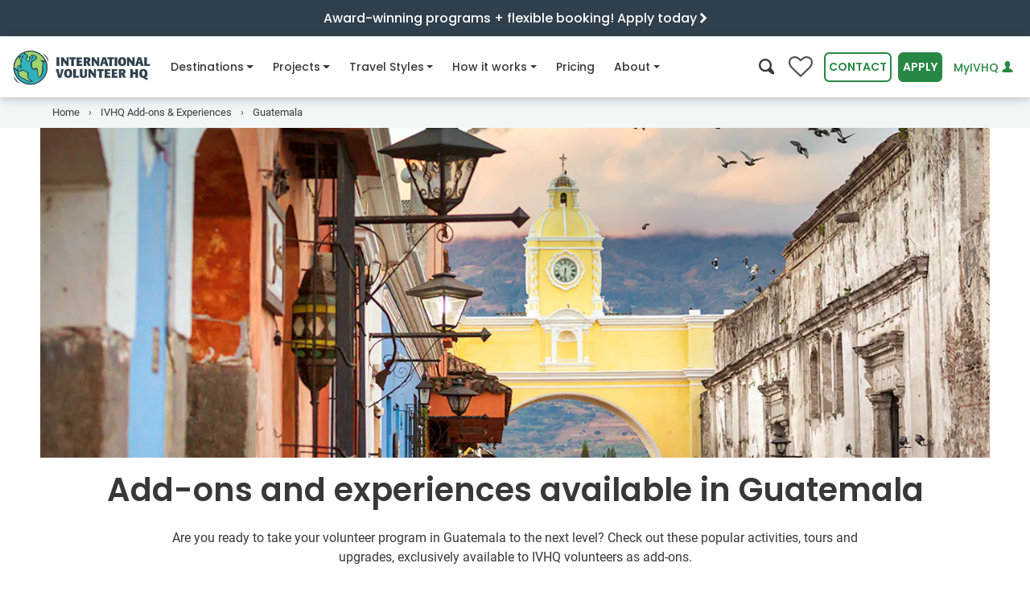

--- FILE ---
content_type: text/html
request_url: https://www.volunteerhq.org/experiences-and-tours/guatemala/
body_size: 79270
content:
<!DOCTYPE html>
<html lang="en">
<head>
<meta http-equiv="Content-Type" content="text/html; charset=UTF-8">
<meta charset="utf-8">
<meta http-equiv="x-ua-compatible" content="ie=edge">
<meta name="viewport" content="width=device-width, initial-scale=1, shrink-to-fit=no">
<!-- Google Tag Manager --><!-- End Google Tag Manager --><title>Add-ons and experiences available in Guatemala | International Volunteer HQ</title>
<meta name="description" content="See the travel options available to volunteers in Guatemala with International Volunteer HQ, the world’s most affordable and trusted volunteer company...">
<meta name="twitter:card" content="summary_large_image">
<meta name="twitter:site" content="@ivhq">
<meta name="twitter:title" content="Add-ons and experiences available in Guatemala">
<meta name="twitter:description" content="See the travel options available to volunteers in Guatemala with International Volunteer HQ, the world’s most affordable and trusted volunteer company...">
<meta name="twitter:creator" content="@ivhq">
<meta name="twitter:image" content="https://www.volunteerhq.org/images/hero/addons/guatemala.jpg">
<meta property="og:title" content="Add-ons and experiences available in Guatemala">
<meta property="og:type" content="article">
<meta property="og:url" content="https://www.volunteerhq.org/experiences-and-tours/guatemala/">
<meta property="og:image" content="https://www.volunteerhq.org/images/hero/addons/guatemala.jpg">
<meta property="og:description" content="See the travel options available to volunteers in Guatemala with International Volunteer HQ, the world’s most affordable and trusted volunteer company...">
<meta property="og:site_name" content="International Volunteer HQ">
<meta property="fb:app_id" content="1210042725727680">
<meta name="p:domain_verify" content="874fb3c2d07f93d8f3cf3d69c28466d4">
<link rel="alternate" type="application/rss+xml" title="International Volunteer HQ" href="https://www.volunteerhq.org/feed.xml">
<link rel="alternate" href="https://www.volunteerhq.org/experiences-and-tours/guatemala/" hreflang="x-default">
<link rel="alternate" href="https://www.volunteerhq.org/au/experiences-and-tours/guatemala/" hreflang="en-AU">
<link rel="alternate" href="https://www.volunteerhq.org/gb/experiences-and-tours/guatemala/" hreflang="en-GB">
<link rel="alternate" href="https://www.volunteerhq.org/ca/experiences-and-tours/guatemala/" hreflang="en-CA">
<style>

  <!-- redesign hero -->
  @charset "UTF-8";:root{--black:#000;--white:#fff;--gray-100:#F9F9F9;--gray-200:#ECECEC;--gray-300:#E1E1E1;--gray-400:#D3D3D3;--gray-500:#B5B5B5;--gray-600:#8E8E8E;--gray-700:#4F4F4F;--gray-800:#3A3A3A;--gray-900:#242424;--black:#000;--white:#fff;--gray-100:#F9F9F9;--gray-200:#ECECEC;--gray-300:#E1E1E1;--gray-400:#D3D3D3;--gray-500:#B5B5B5;--gray-600:#8E8E8E;--gray-700:#4F4F4F;--gray-800:#3A3A3A;--gray-900:#242424;--primary:#288744;--primary-light:#A5D25B;--primary-lighter:#D5EAB2;--secondary:#007f9b;--secondary-light:#D2F1F3;--secondary-lighter:#F3F9FA;--success:#288744;--info:#007f9b;--warning:#FFF082;--danger:#C53135;--light:#ECECEC;--dark:#3A3A3A;--green-dark:#216E38;--green:#288744;--green-light:#A5D25B;--green-lighter:#D5EAB2;--blue-dark:#2F3F4C;--blue:#007f9b;--blue-light:#a4e0df;--blue-lighter:#D2F1F3;--blue-lightest:#F3F9FA;--navy-dark:#172225;--navy:#2b464e;--orange-lighter:#FCE4CB;--breakpoint-xs:0;--breakpoint-sm:540px;--breakpoint-md:795px;--breakpoint-lg:1080px;--breakpoint-xl:1400px;--font-family-sans-serif:Poppins,Arial,sans-serif;--font-family-monospace:Roboto,Arial,sans-serif}*,::after,::before{box-sizing:border-box}html{font-family:sans-serif;line-height:1.15;-webkit-text-size-adjust:100%}article,header,main,nav,section{display:block}body{margin:0;font-family:Roboto,Arial,sans-serif;font-size:1rem;font-weight:400;line-height:1.5;color:#383838;text-align:left;background-color:#fff}h1,h2,h3{margin-top:0;margin-bottom:.5rem}p{margin-top:0;margin-bottom:1rem}ol,ul{margin-top:0;margin-bottom:1rem}ul ul{margin-bottom:0}a{color:#288744;text-decoration:none;background-color:transparent}img{vertical-align:middle;border-style:none}button{border-radius:0}button,input{margin:0;font-family:inherit;font-size:inherit;line-height:inherit}button,input{overflow:visible}button{text-transform:none}[type=button],[type=submit],button{-webkit-appearance:button}[type=button]::-moz-focus-inner,[type=submit]::-moz-focus-inner,button::-moz-focus-inner{padding:0;border-style:none}::-webkit-file-upload-button{font:inherit;-webkit-appearance:button}.h5,h1,h2,h3{margin-bottom:.5rem;font-family:Poppins,Arial,sans-serif;font-weight:600;line-height:1.2;color:inherit}h1{font-size:2.5rem}@media (max-width:1200px){h1{font-size:calc(1.375rem + 1.5vw)}}h2{font-size:2rem}@media (max-width:1200px){h2{font-size:calc(1.325rem + .9vw)}}h3{font-size:1.75rem}@media (max-width:1200px){h3{font-size:calc(1.3rem + .6vw)}}.h5{font-size:1.25rem}.small{font-size:80%;font-weight:400}.list-unstyled{padding-left:0;list-style:none}.container,.container-fluid{width:100%;padding-right:15px;padding-left:15px;margin-right:auto;margin-left:auto}@media (min-width:1080px){.container{max-width:1180px}}@media (min-width:1400px){.container{max-width:1200px}}.row{display:flex;flex-wrap:wrap;margin-right:-15px;margin-left:-15px}.col-12,.col-lg,.col-lg-5,.col-lg-7,.col-md,.col-md-4,.col-sm-6{position:relative;width:100%;padding-right:15px;padding-left:15px}.col-12{flex:0 0 100%;max-width:100%}@media (min-width:540px){.col-sm-6{flex:0 0 50%;max-width:50%}}@media (min-width:795px){.col-md{flex-basis:0;flex-grow:1;max-width:100%}.col-md-4{flex:0 0 33.3333333333%;max-width:33.3333333333%}.order-md-1{order:1}.order-md-2{order:2}}@media (min-width:1080px){.col-lg{flex-basis:0;flex-grow:1;max-width:100%}.col-lg-5{flex:0 0 41.6666666667%;max-width:41.6666666667%}.col-lg-7{flex:0 0 58.3333333333%;max-width:58.3333333333%}}.form-control{display:block;width:100%;height:calc(2.25rem + 4px);padding:.375rem .75rem;font-family:Poppins,Arial,sans-serif;font-size:.875em;font-weight:400;line-height:1.5;color:#4f4f4f;background-color:#fff;background-clip:padding-box;border:2px solid #d3d3d3;border-radius:16px}.form-control::-ms-expand{background-color:transparent;border:0}.form-control:-moz-focusring{color:transparent;text-shadow:0 0 0 #4f4f4f}.form-inline{display:flex;flex-flow:row wrap;align-items:center}@media (min-width:540px){.form-inline .form-control{display:inline-block;width:auto;vertical-align:middle}}.btn{display:inline-block;font-family:Poppins,Arial,sans-serif;font-weight:600;color:#383838;text-align:center;vertical-align:middle;background-color:transparent;border:2px solid transparent;padding:.375rem .75rem;font-size:.875em;line-height:1.5;border-radius:.4rem}.btn.disabled{opacity:.65}.btn-primary{color:#fff;background-color:#288744;border-color:#288744}.btn-secondary{color:#fff;background-color:#007f9b;border-color:#007f9b}.btn-outline-primary{color:#288744;border-color:#288744}.btn-outline-green{color:#288744;border-color:#288744}.btn-link,.btn.btn-link--compact{font-weight:400;color:#288744;text-decoration:none}.collapse:not(.show){display:none}.dropdown{position:relative}.dropdown-menu{position:absolute;top:100%;left:0;z-index:1000;display:none;float:left;min-width:10rem;padding:.5rem 0;margin:0 0 0;font-size:1rem;color:#383838;text-align:left;list-style:none;background-color:#fff;background-clip:padding-box;border:0 solid rgba(0,0,0,.15);border-radius:8px}.dropdown-item{display:block;width:100%;padding:.25rem 1.5rem;clear:both;font-weight:400;color:#242424;text-align:inherit;white-space:nowrap;background-color:transparent;border:0}.nav{display:flex;flex-wrap:wrap;padding-left:0;margin-bottom:0;list-style:none}.nav-link{display:block;padding:.5rem 1rem}.navbar{position:relative;display:flex;flex-wrap:wrap;align-items:center;justify-content:space-between;padding:0 0}.navbar-brand{display:inline-block;padding-top:.2375rem;padding-bottom:.2375rem;margin-right:0;font-size:1.35rem;line-height:inherit;white-space:nowrap}@media (max-width:1200px){.navbar-brand{font-size:calc(1.26rem + .12vw)}}.navbar-nav{display:flex;flex-direction:column;padding-left:0;margin-bottom:0;list-style:none}.navbar-nav .nav-link{padding-right:0;padding-left:0}.navbar-nav .dropdown-menu{position:static;float:none}.navbar-collapse{flex-basis:100%;flex-grow:1;align-items:center}.navbar-toggler{padding:.25rem .75rem;font-size:1.5rem;line-height:1;background-color:transparent;border:2px solid transparent;border-radius:0}@media (max-width:1200px){.navbar-toggler{font-size:calc(1.275rem + .3vw)}}@media (min-width:1080px){.navbar-expand-lg{flex-flow:row nowrap;justify-content:flex-start}.navbar-expand-lg .navbar-nav{flex-direction:row}.navbar-expand-lg .navbar-nav .dropdown-menu{position:absolute}.navbar-expand-lg .navbar-nav .nav-link{padding-right:.5rem;padding-left:.5rem}.navbar-expand-lg .navbar-collapse{display:flex!important;flex-basis:auto}.navbar-expand-lg .navbar-toggler{display:none}}.breadcrumb{display:flex;flex-wrap:wrap;padding:.75rem 1rem;margin-bottom:1rem;list-style:none;background-color:#ececec;border-radius:16px}.breadcrumb-item{display:flex}.breadcrumb-item+.breadcrumb-item{padding-left:.5rem}.breadcrumb-item+.breadcrumb-item::before{display:inline-block;padding-right:.5rem;color:#4f4f4f;content:"›"}.breadcrumb-item.active{color:#4f4f4f}.badge{display:inline-block;padding:.4em .4em;font-size:.9em;font-weight:600;line-height:1;text-align:center;white-space:nowrap;vertical-align:baseline;border-radius:.4rem}.badge-light{color:#242424;background-color:#ececec}.modal-body{position:relative;flex:1 1 auto;padding:15px}.modal-footer{display:flex;flex-wrap:wrap;align-items:center;justify-content:flex-end;padding:7.5px;border-top:2px solid #ececec;border-bottom-right-radius:22px;border-bottom-left-radius:22px}.modal-footer>*{margin:7.5px}.bg-white{background-color:#fff!important}.bg-secondary-light{background-color:#d2f1f3!important}.bg-secondary-lighter{background-color:#f3f9fa!important}.bg-info{background-color:#007f9b!important}.bg-white{background-color:#fff!important}.d-none{display:none!important}.d-inline-block{display:inline-block!important}.d-block{display:block!important}.d-flex{display:flex!important}@media (min-width:540px){.d-sm-inline-block{display:inline-block!important}}@media (min-width:795px){.d-md-flex{display:flex!important}}@media (min-width:1080px){.d-lg-none{display:none!important}.d-lg-inline-block{display:inline-block!important}}@media (min-width:1400px){.d-xl-block{display:block!important}}.flex-column{flex-direction:column!important}.justify-content-center{justify-content:center!important}.justify-content-between{justify-content:space-between!important}@media (min-width:540px){.justify-content-sm-center{justify-content:center!important}}.float-right{float:right!important}.w-100{width:100%!important}.mb-0{margin-bottom:0!important}.ml-0{margin-left:0!important}.mt-1{margin-top:.25rem!important}.mr-1{margin-right:.25rem!important}.mb-1{margin-bottom:.25rem!important}.mr-2{margin-right:.5rem!important}.mb-2{margin-bottom:.5rem!important}.my-3{margin-top:1rem!important}.mr-3{margin-right:1rem!important}.mb-3,.my-3{margin-bottom:1rem!important}.mt-4{margin-top:1.5rem!important}.mr-4{margin-right:1.5rem!important}.mb-4{margin-bottom:1.5rem!important}.mb-6{margin-bottom:3rem!important}.p-0{padding:0!important}.px-0{padding-right:0!important}.px-0{padding-left:0!important}.px-1{padding-right:.25rem!important}.px-1{padding-left:.25rem!important}.pb-2{padding-bottom:.5rem!important}.pt-3{padding-top:1rem!important}.px-3{padding-right:1rem!important}.px-3{padding-left:1rem!important}.pb-5{padding-bottom:2rem!important}.ml-n3{margin-left:-1rem!important}.mt-auto{margin-top:auto!important}@media (min-width:540px){.mt-sm-1{margin-top:.25rem!important}.px-sm-5{padding-right:2rem!important}.px-sm-5{padding-left:2rem!important}}@media (min-width:795px){.mt-md-0{margin-top:0!important}}@media (min-width:1080px){.mt-lg-0{margin-top:0!important}.mb-lg-0{margin-bottom:0!important}}.text-center{text-align:center!important}@media (min-width:795px){.text-md-center{text-align:center!important}}.text-white{color:#fff!important}.text-white{color:#fff!important}.text-gray-600{color:#8e8e8e!important}.text-blue-dark{color:#2f3f4c!important}.icon-fw{width:1.2857142857em;text-align:center;display:inline-block}@font-face{font-family:icomoon;font-display:swap;src:url(/assets/icomoon-d29278a0f7409a8bbbc083e4888d8e8ea52a995af0f18bc7ac2eb8c99a77d1f4.eot);src:url(/assets/icomoon-13f188bc0702405f5dc75113ea87a4f25ecbc0c495fe785abb3d682f3efd6dcc.woff2) format("woff2"),url(/assets/icomoon-1db02fc2ac30efb6b371e96cedbd56a20ec2249cb24a4f5e44b3f79dac227753.woff) format("woff"),url(/assets/icomoon-25f7acc2f1db8b4758a744380dfc93391219c319563c461bcda6a2e54bb479ff.ttf) format("truetype"),url(/assets/icomoon-5e3d2f4daae13ec1575ff15d1f561214d1954cd04d78e5bf03a1cc7218ac8b72.svg#icomoon) format("svg");font-weight:400;font-style:normal}[class*=" icon-"],[class^=icon-]{font-family:icomoon!important;speak:none;font-style:normal;font-weight:400;font-variant:normal;text-transform:none;-webkit-font-smoothing:antialiased;-moz-osx-font-smoothing:grayscale}.icon-climate-action:before{content:""}.icon-dental:before{content:""}.icon-sun:before{content:""}.icon-tips:before{content:""}.icon-menu:before{content:""}.icon-people-chat:before{content:""}.icon-online-support:before{content:""}.icon-paw:before{content:""}.icon-big-turtle:before{content:""}.icon-teacher:before{content:""}.icon-futbol-o:before{content:""}.icon-flag-o:before{content:""}.icon-medkit:before{content:""}.icon-pagelines:before{content:""}.icon-heart:before{content:""}.icon-tools:before{content:""}.icon-child:before{content:""}.icon-female-symbol:before{content:""}.icon-music:before{content:""}.icon-hand-shake:before{content:""}.icon-heart-hand:before{content:""}.icon-share:before{content:""}.icon-christmas-tree:before{content:""}.icon-search:before{content:""}.icon-user:before{content:""}.icon-users:before{content:""}.icon-close:before{content:""}.icon-times:before{content:""}.icon-globe:before{content:""}.icon-chevron-left:before{content:""}.icon-chevron-right:before{content:""}.icon-caret-right:before{content:""}.icon-angle-down:before{content:""}.badge{margin:0 5px 5px 0}:target{scroll-margin-top:75px}.font-weight-500{font-weight:500!important}@font-face{font-family:Poppins;font-style:normal;font-weight:400;font-display:swap;src:url(/assets/poppins-v15-latin-regular-5315842591c514eec4ac6bdbdfe40d53c5db595c2789b66152cdeae8056982c1.eot);src:local(""),url(/assets/poppins-v15-latin-regular-41e46faff74c6a77d581689ec35eb040f6c96d17f4d2c5b25dccd42ed498b01c.woff2) format("woff2"),url(/assets/poppins-v15-latin-regular-12bcaa5f5203a347c58533be7e0051bb7ea4432d27a472cc36e32c398a585b00.woff) format("woff"),url(/assets/poppins-v15-latin-regular-e83171a76657083b9eb66e41f1fec53bf3b30fb9a15c9b9603f7ed21e3d2a6e7.ttf) format("truetype")}@font-face{font-family:Poppins;font-style:normal;font-weight:500;font-display:swap;src:url(/assets/poppins-v15-latin-500-c5276322637cae7dfbea7826eefbe9b09212c9f50124631b4e90b79652702e27.eot);src:local(""),url(/assets/poppins-v15-latin-500-d7ba57e3ccc2e3b2bdf8cc9e613194b802607682bf473293c2e3e29de82c9491.woff2) format("woff2"),url(/assets/poppins-v15-latin-500-e991997cd6c81495e9dab7fdca4bb0298eb35da2a37cd0d002d26b9c2c8234c8.woff) format("woff"),url(/assets/poppins-v15-latin-500-6295dd65726503036a4ebc989d4cfc73e73f7e1bde4274e523d3525442669795.ttf) format("truetype")}@font-face{font-family:Poppins;font-style:normal;font-weight:600;font-display:swap;src:url(/assets/poppins-v15-latin-600-9be0c395b21d81fa95906d0bb922ac45a557b68d7695479a6149878ff48fc9db.eot);src:local(""),url(/assets/poppins-v15-latin-600-b93b9165269362989e2855d0bf0ae232d7193a45c43627b2d03b26d7eb98263b.woff2) format("woff2"),url(/assets/poppins-v15-latin-600-4a9a1966168a69ec3f5440cf6299db6e8d62db425cf30af03c9b8d4179de6fca.woff) format("woff"),url(/assets/poppins-v15-latin-600-0b27d34226cc692a7d586e6371204cfb33d9a603fc42f7f0e82d74586bad320b.ttf) format("truetype")}@font-face{font-family:Poppins;font-style:normal;font-weight:700;font-display:swap;src:url(/assets/poppins-v15-latin-700-98991fcf0ad7658c4c2588d89610703861dc2418e5e96e37a4dd695faf10fd4b.eot);src:local(""),url(/assets/poppins-v15-latin-700-b0b43e548e691662dac85b1dc159d148a273d5cb9139f3fcf457cdeebe7bdf3f.woff2) format("woff2"),url(/assets/poppins-v15-latin-700-d2cd4d1de173641c8a276c5b383931df6107b503e8c31308d9e728581f059788.woff) format("woff"),url(/assets/poppins-v15-latin-700-c61c050678dd8b3f4a7a9ed2f522bdef895d70837e012a83612cdd94a8702a64.ttf) format("truetype")}@font-face{font-family:Roboto;font-style:normal;font-weight:400;font-display:swap;src:url(/assets/roboto-v20-latin-regular-64d06eeb18abad7d4ef1b1ef7409cf108bd4774c50a64e2c7b49ffb708ff24f4.eot);src:local(""),url(/assets/roboto-v20-latin-regular-48c3fa6f86c54f1d9bb519220713d4b0a1f8cd1a589a3c03b9fa82e98ecb13e3.woff2) format("woff2"),url(/assets/roboto-v20-latin-regular-c1dc87f99c7ff228806117d58f085c6c573057fa237228081802b7d8d3cf7684.woff) format("woff"),url(/assets/roboto-v20-latin-regular-0b1d7f87f3ca4c8b4bd749b02b6ad71c930b7e306c752a2e2293d7b250b02e27.ttf) format("truetype")}@font-face{font-family:Roboto;font-style:normal;font-weight:500;font-display:swap;src:url(/assets/roboto-v20-latin-500-258d91050d43f5b848027781a7fcbb8c3359b467b2a876eec475c5a453b4a64c.eot);src:local(""),url(/assets/roboto-v20-latin-500-24369e1b2461af9dcefecaf9cc93d64cf22a4c5bac32506100b9e21014507bcf.woff2) format("woff2"),url(/assets/roboto-v20-latin-500-ba98f991d002c6bfaaf7b874652ffdcde9261a86925db87df3ed2861ea080adf.woff) format("woff"),url(/assets/roboto-v20-latin-500-719df7954428f52779f3fa18641c19fc854b39394193d87eea5a61795dec8dbe.ttf) format("truetype")}@font-face{font-family:Roboto;font-style:italic;font-weight:400;font-display:swap;src:url(/assets/roboto-v20-latin-italic-6d1125982a90b80904ff1fa5f9b1e75cf6bfaf139ba01e12e91fe6fc4bf0aa0c.eot);src:local(""),url(/assets/roboto-v20-latin-italic-401e6c25801ba2d59795d05a6dd973f95566b41070d3939ba9307d65860ae50e.woff2) format("woff2"),url(/assets/roboto-v20-latin-italic-80815efe3bd9317c666df0f2e6d701335e178954f64eb1e99103fea81c2aa137.woff) format("woff"),url(/assets/roboto-v20-latin-italic-0dfa4684ad9c52a1a97d91764ef1d404c15dd95ed20f00a2f9f3f4d11df2abf9.ttf) format("truetype")}@font-face{font-family:Roboto;font-style:normal;font-weight:700;font-display:swap;src:url(/assets/roboto-v20-latin-700-f45b88a099be636702a108e2ca002e33505f7b893ab933ea210230ef4631b063.eot);src:local(""),url(/assets/roboto-v20-latin-700-b4d07892cde715d50bb69c1982df496385d1dfd8f9d1867c31f19a3c8634cfae.woff2) format("woff2"),url(/assets/roboto-v20-latin-700-806ea46c426af8fc24e5cf42a210228739696933d36299eb28aee64f69fc71f1.woff) format("woff"),url(/assets/roboto-v20-latin-700-a637d3ff767789f9b113bbfa208bdb6a76efed7c4c111da2a130f6a38a51d353.ttf) format("truetype")}header .navbar-content{position:relative;height:75px;background-color:#fff;padding:0;z-index:1}header .navbar-content>.container-fluid{position:relative;height:100%}header .navbar-content .navbar-flex{display:flex;justify-content:space-between;align-items:center;height:100%}header .navbar-content .navbar-flex .navbar-toggler{border:none;outline:0;background-color:#ececec;color:#212529;padding:8px;margin-left:.5rem;border-radius:.4rem}header .navbar-content .navbar{padding:0;font-family:Poppins,Arial,sans-serif;height:100%;position:inherit}header .navbar-content .navbar .navbar-brand{margin-right:16px}header .navbar-content .navbar .navbar-brand img{height:46px}header .navbar-content .navbar .navbar-collapse{flex-grow:0;height:100%}header .navbar-content .navbar .navbar-collapse__header{justify-content:space-between;align-items:center;width:100%;padding:1rem;background-color:#fff;z-index:10;border-bottom:1px solid #e1e1e1}header .navbar-content .navbar .navbar-collapse__header .navbar-search>i{font-size:1.2rem}header .navbar-content .navbar .navbar-collapse__header .collapse-logo{display:none;height:40px;margin-left:-6px;margin-top:2px}header .navbar-content .navbar .navbar-nav{flex-wrap:nowrap}header .navbar-content .navbar .navbar-nav .nav-item{position:relative;font-weight:500;display:flex;margin-right:1rem}header .navbar-content .navbar .navbar-nav .nav-item:not(.dropdown) .nav-link .nav-icon-desktop{display:none!important}header .navbar-content .navbar .navbar-nav .nav-item>a{color:#383838;font-size:.875em;height:100%;display:flex;align-items:center;white-space:nowrap}header .navbar-content .navbar .navbar-nav .nav-item.dropdown .dropdown-menu{padding:2rem;border:none;border-radius:16px;top:56px!important;box-shadow:0 3px 6px rgba(0,0,0,.1),0 5px 15px rgba(0,0,0,.1)}@media (min-width:1080px){header .navbar-content .navbar .navbar-nav .nav-item.dropdown .dropdown-menu{border-top:1px solid #d3d3d3}header .navbar-content .navbar .navbar-nav .nav-item.dropdown .dropdown-menu .mega-nav-wrapper{height:auto!important}}header .navbar-content .navbar .navbar-nav .nav-item.dropdown .dropdown-menu .dropdown-item{width:100%;padding:.65rem 1rem}header .navbar-content .navbar .navbar-nav .nav-item.dropdown .dropdown-menu a{clear:both;font-size:.8em;font-weight:400;color:#212529;text-align:inherit;white-space:nowrap;border:none}header .navbar-content .navbar .navbar-nav .nav-item.dropdown .dropdown-menu .browse-all-link{color:#288744;background-color:transparent!important;text-decoration:underline}.navbar-actions{display:flex;align-items:center}.navbar-actions .btn{margin-left:.5rem;text-transform:uppercase}.navbar-actions .search-btn{font-size:1.2rem;background-color:transparent;border:none;outline:0}.navbar-actions #login-button{text-transform:none;text-decoration:none;font-weight:500;white-space:nowrap}.wishlist-button{position:relative}.wishlist-button i{font-size:30px;color:#4f4f4f}.wishlist-button i:before{content:""}.wishlist-button span{position:absolute;color:#fff;top:18px;left:0;right:0;margin-left:0;margin-right:0;font-size:90%;text-align:center}@media (min-width:1080px) and (max-width:1180px){#contact-button{display:none!important}}@media (min-width:992px) and (max-width:1360px){#apply-button,#contact-button,#login-button{padding:.375rem .25rem}.nav-item{margin-right:.5rem!important}}@media (min-width:992px) and (max-width:1079px){.navbar-actions>#login-button{max-width:120px}}@media (max-width:375px){#apply-button{padding:.375rem .25rem}}@media (max-width:420px){.navbar-actions.desktop #search-btn{display:none!important}}@media (max-width:344px){.navbar-actions.desktop .wishlist-button{display:none!important}}@media (max-width:332px){.mega-nav-wrapper{top:75px!important}}@media (max-width:1199px){header .navbar-content .navbar .nav-item a{font-size:.85em}header .navbar-content .navbar .navbar-brand img{height:40px}header .navbar-content .navbar-actions>#login-button{max-width:150px}}@media (max-width:1079.98px){header .navbar-collapse{-webkit-overflow-scrolling:touch;position:fixed;top:0;left:0;display:flex;flex-direction:column;background-color:#fff;width:100%;z-index:10;border-bottom:1px solid #e1e1e1;scrollbar-gutter:auto}header .navbar-collapse__body{flex:1;width:100%;padding-bottom:2rem;overflow-y:scroll}header .navbar-collapse .collapse-logo{display:inline-block!important}header .navbar-collapse .navbar-search{color:#212529!important}header .navbar-collapse .navbar-nav{display:block;height:auto!important}header .navbar-collapse .navbar-nav .nav-item{flex-direction:column;padding:0 16px;width:100%;border-bottom:1px solid #e1e1e1}header .navbar-collapse .navbar-nav .nav-item.dropdown .nav-link .nav-icon-mobile{display:inline-block!important}header .navbar-collapse .navbar-nav .nav-item .nav-link{width:100%;justify-content:space-between}header .navbar-collapse .navbar-nav .nav-item .nav-link .nav-icon-desktop{display:none!important}header .navbar-collapse .navbar-nav .nav-item .dropdown-menu{padding:0!important;margin:0!important;box-shadow:none!important;padding-top:0}header .navbar-collapse .navbar-nav .nav-item>a{padding:1rem 3px;font-size:.9em!important}}@media (max-width:1079.98px){#nav-about .dropdown-menu .mega-nav-wrapper,#nav-destinations .dropdown-menu .mega-nav-wrapper,#nav-how-it-works .dropdown-menu .mega-nav-wrapper,#nav-projects .dropdown-menu .mega-nav-wrapper,#nav-travel-styles .dropdown-menu .mega-nav-wrapper{position:fixed;top:86px;left:100dvw;width:100dvw;height:calc(100dvh - 86px);z-index:1000;background-color:#fff;padding:0 1rem 1rem 1rem;overflow-y:scroll}#nav-about .dropdown-menu .mobile-navigate-back,#nav-destinations .dropdown-menu .mobile-navigate-back,#nav-how-it-works .dropdown-menu .mobile-navigate-back,#nav-projects .dropdown-menu .mobile-navigate-back,#nav-travel-styles .dropdown-menu .mobile-navigate-back{display:none;padding:1rem;margin-bottom:1rem;margin-left:-15px;margin-right:-15px;background-color:transparent;border-bottom:1px solid #e1e1e1;font-size:.9em;font-weight:500}}@media (min-width:795px){#nav-about,#nav-destinations,#nav-how-it-works,#nav-projects,#nav-travel-styles{position:static}}@media (min-width:1080px){#nav-about,#nav-destinations,#nav-how-it-works,#nav-projects,#nav-travel-styles{position:relative}}#nav-destinations .dropdown-menu .label,#nav-projects .dropdown-menu .label,#nav-travel-styles .dropdown-menu .label{font-size:.9em;font-weight:700;padding:4px 0}#nav-destinations .dropdown-menu .label i{vertical-align:middle}#nav-about .dropdown-menu .dropdown-item,#nav-how-it-works .dropdown-menu .dropdown-item,#nav-projects .dropdown-menu .dropdown-item,#nav-travel-styles .dropdown-menu .dropdown-item{padding:.65rem 4px!important}#nav-projects .dropdown-menu .dropdown-item i.icon-fw{color:#4f4f4f}#nav-about .dropdown-menu a,#nav-destinations .dropdown-menu a,#nav-how-it-works .dropdown-menu a,#nav-projects .dropdown-menu a,#nav-travel-styles .dropdown-menu a{white-space:normal!important}#nav-destinations .dropdown-menu .label{font-size:.9em;font-weight:700;padding:4px 0}#nav-destinations .dropdown-menu .label i{vertical-align:middle}@media (min-width:795px){#nav-destinations .dropdown-menu{min-width:100%!important;margin-left:0!important}}@media (min-width:1080px){#nav-destinations .dropdown-menu{min-width:1030px!important;margin-left:-170px!important}}@media (min-width:1400px){#nav-destinations .dropdown-menu{min-width:1168px!important;margin-left:-210px!important}}@media (min-width:795px){#nav-projects .dropdown-menu{min-width:100%!important;max-width:100%!important;margin-left:0!important}}@media (min-width:1080px){#nav-projects .dropdown-menu{min-width:1000px!important;margin-left:-260px!important}}@media (min-width:1360px){#nav-projects .dropdown-menu{min-width:1270px!important;margin-left:-290px!important}}@media (min-width:795px) and (max-width:1079.98px){#nav-projects .dropdown-menu .col-md{min-width:45%}}@media (min-width:795px){#nav-travel-styles .dropdown-menu{min-width:100%!important;margin-left:0!important}}@media (min-width:1080px){#nav-travel-styles .dropdown-menu{min-width:820px!important;margin-left:-240px!important}}@media (min-width:795px){#nav-how-it-works .dropdown-menu{min-width:100%!important;margin-left:0!important}}@media (min-width:1080px){#nav-how-it-works .dropdown-menu{min-width:935px!important;margin-left:-405px!important}}@media (min-width:795px){#nav-about .dropdown-menu{min-width:100%!important;margin-left:0!important}}@media (min-width:1080px){#nav-about .dropdown-menu{min-width:820px!important;margin-left:-450px!important}}@media (min-width:540px) and (max-width:1079.98px){.contact-us-modal{max-width:500px}}.contact-us-modal header{border-bottom:1px solid #e1e1e1}.contact-us-modal .text-img-title{padding-top:1rem}.contact-us-modal .phone-numbers{display:flex;align-items:center;flex-wrap:wrap;grid-gap:1rem}.contact-us-modal .phone-numbers>.contact-phone-region{display:flex;align-items:center;width:100%}.contact-us-modal .phone-numbers>.contact-phone-region>.icon-container{display:inline-block;width:65px}.contact-us-modal .phone-numbers .flag-icon{width:35px;height:35px;max-height:none}.contact-us-modal .phone-numbers .flag-icon.flag-icon-us{z-index:1}.contact-us-modal .phone-numbers img{width:35px}#site-header{position:sticky;width:100%;top:0;z-index:1000;box-shadow:0 3px 6px rgba(0,0,0,.1),0 5px 15px rgba(0,0,0,.1)}@media (min-width:1360px){#site-header .navbar-content>.container-fluid,.over-header-banner>.container{max-width:1360px}}.over-header{margin-bottom:0;font-size:.85em;font-weight:500;padding:12px 0}@media (min-width:375px){.over-header{font-size:.95em}}.over-header-banner{display:flex;justify-content:center;align-items:center;min-height:46px;border-bottom:1px solid #fff}@media (min-width:505px){.over-header-banner{max-height:46px}}.over-header-banner.bg-info{background-color:#2f3f4c!important}.over-header-banner.bg-info .site-announcement{color:#fff!important}.over-header-banner .site-announcement{font-family:Poppins,Arial,sans-serif;font-size:1rem;font-weight:500}.over-header-banner>.container{position:relative}.over-header-banner>.container .user-count-container{position:absolute;top:50%;transform:translateY(-50%)}.footer-wrapper .footer ul{padding-left:0;margin-right:0}.footer-wrapper .footer li{list-style-type:none;font-size:13px;line-height:26px;color:#383838}.currency-filter i.flag-icon{font-size:14px;margin-left:5px}.currency-filter ul li .select-currency{color:#2f3f4c;padding:5px 0}.currency-filter .results-filter .button-dropdown ul.dropdown-menu{min-width:232px}.results-filter li{display:inline-block;list-style:none}.results-filter li .dropdown-menu{position:absolute;left:0;margin:0;text-align:left;border-radius:0;box-shadow:rgba(0,0,0,.15) 2px 4px 12px;min-width:168px}.results-filter li .dropdown-menu li{width:100%;padding:0 10px}.breadcrumb-wrapper{padding:.5rem 0;background-color:#f2f8fa}.breadcrumb-wrapper .container-wide{display:flex;align-items:center;flex-wrap:wrap;row-gap:.5rem;column-gap:1rem}.breadcrumb-wrapper .breadcrumb{flex:1;flex-basis:max-content;padding:0;margin-bottom:0;line-height:22px;font-weight:400;font-size:.75rem;border-radius:0;background-color:transparent;color:#3a3a3a}.breadcrumb-wrapper .breadcrumb a{color:#3a3a3a}.breadcrumb-wrapper .breadcrumb .breadcrumb-item::before{float:none}@media (min-width:795px){.breadcrumb-wrapper .breadcrumb{font-size:.8rem}}.breadcrumb-wrapper .breadcrumb.breadcrumb-inline{display:block;flex-wrap:initial}.breadcrumb-wrapper .breadcrumb.breadcrumb-inline li{display:inline}.flag-icon{background-size:contain;background-position:50%;background-repeat:no-repeat}.flag-icon{position:relative;display:inline-block;width:1em;max-height:1em;line-height:1em}.flag-icon:before{content:"\00a0"}.flag-icon-ar{background-image:url(/assets/flags/ar-98569fbd5dc592e576710ee23be4b721dbdf4ee54da4303d756b8b90ead7c463.svg)}.flag-icon-br{background-image:url(/assets/flags/br-1c25a3e56ef175e2994d3d140636a878a45eed984c3bb320e1a260c022a8cbe6.svg)}.flag-icon-bz{background-image:url(/assets/flags/bz-44222524c1d9b3c98af8b14c61e67f475fe9168449988a8f2573c170bdf3f590.svg)}.flag-icon-bw{background-image:url(/assets/flags/bw-e1e082b541226da9a860b9f21a85821e48af422593faeb85956d23cfaed0ced0.svg)}.flag-icon-kh{background-image:url(/assets/flags/kh-6fcee23b87de5f2146706d18e8376388768dacd147d9d59ee8df824e5123ede4.svg)}.flag-icon-cn{background-image:url(/assets/flags/cn-8342a764b0465d57ca4f135f618558d33b5311d815bed6a5e04e4588f9772899.svg)}.flag-icon-co{background-image:url(/assets/flags/co-38ce5ce5cfbcb597812c30a1419a4b0c1ed4ac2f79cdea0fbf41f4c4fa75dba2.svg)}.flag-icon-cr{background-image:url(/assets/flags/cr-f984c0fc06ee10cad1ab063d0647ecdbac7e6596475b7c696ff0676eaed08499.svg)}.flag-icon-hr{background-image:url(/assets/flags/hr-f951698e08847bc80cd20f8893fa6da81a34b5e02a63602f82775995ad5ddb76.svg)}.flag-icon-ec{background-image:url(/assets/flags/ec-9b282ed91d04666df94cc274ad50cb1db09d9910105c34e6a5e563c5fa7ea8e1.svg)}.flag-icon-eg{background-image:url(/assets/flags/eg-9b88f0f10c6bb7aa84d1b9b324323b37632a5133ea71d3ccc4a095542400e8fe.svg)}.flag-icon-fj{background-image:url(/assets/flags/fj-6689444eee8a372029b15802cc73f9b1d11881e5f444a3742850df9d2c8dcdae.svg)}.flag-icon-gh{background-image:url(/assets/flags/gh-fcf0753ff81aa3a2d0e0d2e00483ba7ac614cd561c398244f8c548a19a251a75.svg)}.flag-icon-gr{background-image:url(/assets/flags/gr-974b756b6956850488bd81cbf6a3f2df00b40e06e4b7333d767a70e7cb113e1a.svg)}.flag-icon-gt{background-image:url(/assets/flags/gt-3aa18e1083c97922fcfc2188f0dc7f0d457136ab90fad6f3ad7e97587715e4db.svg)}.flag-icon-in{background-image:url(/assets/flags/in-e88b2ed9ca2d1b2ad69aa90df2b1add7c8909dc6ed551065035bcfd99461a03d.svg)}.flag-icon-id{background-image:url(/assets/flags/id-b16649c3ef1f2f3a583d6f4e8c0249fb1fdec133475336efb794949cfa677d5a.svg)}.flag-icon-it{background-image:url(/assets/flags/it-53c3938f7174e2922d0d06927ccda017988928d4529c845f233ab6f9fe7a5e8c.svg)}.flag-icon-jm{background-image:url(/assets/flags/jm-5cbc07e69481057e5027560a4e404c0cf0f483ee838aa76e7af2ef2c2cd006f4.svg)}.flag-icon-jo{background-image:url(/assets/flags/jo-10d9be5270c07d526583ce1aecbf72a6320a61331c14fbf2686eeeb4d5364027.svg)}.flag-icon-ke{background-image:url(/assets/flags/ke-aec9790cb50430661577901a9df3c4330ef05884f0e83e64f3e440243ff7d6ea.svg)}.flag-icon-la{background-image:url(/assets/flags/la-cf5e095f924fb53721352d423304a00c00eaf11c2775a2c03986d00dba7554f1.svg)}.flag-icon-mg{background-image:url(/assets/flags/mg-7f295471d8e321b52748510393607de2e27e7ba8cb8b2fee9bcf502b46a4294d.svg)}.flag-icon-mw{background-image:url(/assets/flags/mw-aa117292971ad149f0ee2982690752437add1bb422d10bc55889d6f452f353ab.svg)}.flag-icon-mx{background-image:url(/assets/flags/mx-766c4894cfbc494e83388aef0c61c0c5f4aac4e8aa5d351d4a9def6733ad437e.svg)}.flag-icon-ma{background-image:url(/assets/flags/ma-53f3a74ace86fc6f70c18522994696556b43714eb025e812a1090003859103f8.svg)}.flag-icon-mz{background-image:url(/assets/flags/mz-f9b82060b06d9f94edfc5eaa302382764624f6ddf2592191ff07b850d269d439.svg)}.flag-icon-na{background-image:url(/assets/flags/na-9fb4dee7ef68157edcdf9b9d83cbbf82cdc9331f9fd2349910330e25d7b47ff3.svg)}.flag-icon-np{background-image:url(/assets/flags/np-9f6822f2217b60faa857528dbda686f550649704d54929297bf6c52ab28a3924.svg)}.flag-icon-nz{background-image:url(/assets/flags/nz-004625184cbfae05fb3a2a7744c0ed153eb0b291613472c8ffb5493115cf9cef.svg)}.flag-icon-pe{background-image:url(/assets/flags/pe-5b014b8754462222a208ff66329edb2c0a3c4f82f012c0547ec2604c449a84d8.svg)}.flag-icon-ph{background-image:url(/assets/flags/ph-3d0cdb7ec9943814cc17e87650b407b001c28450b7f0020878530c722101415f.svg)}.flag-icon-pt{background-image:url(/assets/flags/pt-e10999b6a4921097745a2a63cfa9e9814a1204082d7e62960ea3dcd829fe4db7.svg)}.flag-icon-pr{background-image:url(/assets/flags/pr-37fa940854014620f7c18e27424d2e6ab3e3834ad652ecca6c3bc3e3db2078bd.svg)}.flag-icon-ro{background-image:url(/assets/flags/ro-2a57e0b14ef49a837bbaa1c519f74c4ce6b207499c09bb11407781f5d1315ba7.svg)}.flag-icon-za{background-image:url(/assets/flags/za-6bed12a1e004682b9f1c74ae09c8d5e9412e6c91016d9664f2f4dfecfd719499.svg)}.flag-icon-kr{background-image:url(/assets/flags/kr-b5defb8a0aed8a9ca429e6cdcb1ecb9590ede92bcdf2edf5d6ee6eda4cf6df37.svg)}.flag-icon-es{background-image:url(/assets/flags/es-df32b3db71cf153c8483b53fa1e7338d89bff15cce31bc9c1a6ece19fb1868c4.svg)}.flag-icon-lk{background-image:url(/assets/flags/lk-0a5006b02ef2906f0d7780bc5f28ec6137800796951ccae38be152d0dcf5b18d.svg)}.flag-icon-tz{background-image:url(/assets/flags/tz-2aa61f19ade517fa4d921cbc29fbae18780a34caa4727260255c23150e4821af.svg)}.flag-icon-th{background-image:url(/assets/flags/th-402d670a2ab7712184020cebaddd26b846891ec079db85dcd510ace10c654110.svg)}.flag-icon-tt{background-image:url(/assets/flags/tt-4d30e5d34647e1289e097a2f2f86d18b98eec2df3ae484ef9af67ee0b971f306.svg)}.flag-icon-vn{background-image:url(/assets/flags/vn-16d5822c7523d05422820c09ed30a2d77d3c64167bb350338d785d931f65593e.svg)}.flag-icon-zm{background-image:url(/assets/flags/zm-e3a0957e8dc5321cf3589009c32536daaf1109d7bae4e33bf901bc44a183c3fa.svg)}.flag-icon-zw{background-image:url(/assets/flags/zw-0448969b1bce285e4054017778ae1050cea48153475f39b12a6bf4b0c67def5b.svg)}.flag-icon-au{background-image:url(/assets/flags/au-79007e1f249a55a7f8b3fa4100dce2d95b45046e2faa1ffa1bcb9894fad00dab.svg)}.flag-icon-ca{background-image:url(/assets/flags/ca-11551c6f4b6747dfaa7757185d754d2a4addfc616f32c2f9c3c4a3148c3a0f4f.svg)}.flag-icon-eu{background-image:url(/assets/flags/eu-5e83722b1f48e4fced24061ce9fd0f17ef60071db27e8b74c5eeed2a3f705cfc.svg)}.flag-icon-hk{background-image:url(/assets/flags/hk-9ffba5577e350d025cba981ef3b0640f193cb85b7ca356f302bf285c295c7fe3.svg)}.flag-icon-sg{background-image:url(/assets/flags/sg-9eb63360037e17d18d6ecf10c3bc9e6e0832ebfa886e391032d912eb7566845f.svg)}.flag-icon-ch{background-image:url(/assets/flags/ch-3b89bc7e1f9c7c6d952312cc9791e2b774c6d6edf7d8f560b0951e25c69ce52f.svg)}.flag-icon-ae{background-image:url(/assets/flags/ae-e85307a9af14db0637114ca484ac2e259b128906aaf6d09b9ca184d5d0ec2d19.svg)}.flag-icon-gb{background-image:url(/assets/flags/gb-1a55a5ced0b629a0bdc966b76b6cd4348cf7dc75a04a91ccc63900bea8cdbcf6.svg)}.flag-icon-us{background-image:url(/assets/flags/us-56bdfd5420f67a0ff4fe6fcc3df0cf4b76dd6c9cd645240712df1c6adaef30ed.svg)}article{font-size:1rem;line-height:1.5}article h3{margin-bottom:1.5rem}article img{width:100%}.font-weight-500{font-weight:500!important}.color-default--hover{color:#383838!important}.single-testimony-content h3{color:#fff}.single-testimony-content h3{margin-bottom:25px}.ivhq-stats{color:#fff;background-color:#288744;background-image:url(https://ivhq.imgix.net/images/assets/ivhq-gradient-bg.jpg?max-w=1300&fit=crop&auto=format,compress&q=85);background-position:center;text-align:center;padding:24px 16px;font-family:Poppins,Arial,sans-serif;background-size:cover;min-height:102px;width:100%}.ivhq-stats p{font-size:1.8em;line-height:.9em;margin-bottom:5px;font-weight:500}.ivhq-stats span{font-size:.875em}@media (max-width:794.98px){.ivhq-stats{background-image:url(https://ivhq.imgix.net/images/assets/ivhq-gradient-bg.jpg?max-w=765&fit=crop&crop=center&auto=format,compress&q=85);text-align:left;padding:16px 16px 0 16px;min-height:211px}.ivhq-stats p{font-size:1.5em}.ivhq-stats span{display:inline-block;margin-bottom:16px}}.btn{text-transform:uppercase}.btn-wide{padding:.375rem 2.7rem}@media (max-width:539.98px){.btn-wide-mobile{width:100%}}.btn.btn-link,.btn.btn-link--compact{font-weight:400;color:#288744;text-decoration:underline}.btn.btn-link--compact{width:fit-content;padding:0;text-transform:none}.btn.btn-link.no-underline,.btn.no-underline.btn-link--compact{text-decoration:none!important}.navbar-nav:not(.sm-collapsible) .nav-link .sub-arrow{display:inline-block;width:0;height:0;margin-left:.255em;vertical-align:.255em;border-top:.3em solid;border-right:.3em solid transparent;border-left:.3em solid transparent}.navbar-nav:not([data-sm-skip]) .dropdown-item{white-space:normal}.information-cards{padding:40px 0 20px 0}.information-cards .information-card{box-shadow:rgba(0,0,0,.15) 0 5px 25px;background-color:#fff;border-radius:16px;margin-bottom:40px}.information-cards .information-card .information-card-text{padding:30px;text-align:center;height:100%;border-bottom:10px solid transparent;display:block}.information-cards .information-card .information-card-image img{width:100%;height:216px;object-fit:cover;border-top-left-radius:15px;border-top-right-radius:15px}@media (min-width:795px){.information-cards .information-card{min-height:360px}.information-cards .information-card .information-card-text{width:50%}.information-cards .information-card .information-card-image{width:50%}.information-cards .information-card .information-card-image img{min-height:360px;height:100%;object-fit:cover}}@media (min-width:795px){.image-right{border-top-left-radius:0!important;border-bottom-left-radius:0!important;border-top-right-radius:15px!important;border-bottom-right-radius:15px!important}}dialog{padding:0;border:none;border-radius:12px;box-shadow:0 5px 10px rgba(0,0,0,.25)}@media (max-width:539.98px){dialog{height:100%!important;max-width:100%!important;max-height:100%!important;border-radius:0!important}}dialog header{padding:20px 20px 10px 20px}dialog header span{font-weight:500;font-size:1.1rem}dialog .modal-body{padding:20px;overflow-y:auto}dialog .modal-footer{padding:10px 20px 20px 20px}dialog .modal-footer>*{margin:revert}dialog button.dialog-close{border:none;background:0 0}dialog .dialog-close{color:#4f4f4f}.guide-sales-tool-select{margin-bottom:15px;border-radius:.4rem;position:relative;background-color:#ececec;border:1px solid #ececec}.guide-sales-tool-select .destinations-trigger,.guide-sales-tool-select .projects-trigger{border-radius:.4em;padding:8px 20px 4px 20px}.guide-sales-tool-select .destinations-trigger span,.guide-sales-tool-select .projects-trigger span{width:100%;overflow:hidden;text-overflow:ellipsis;white-space:nowrap;display:inline-block}.guide-sales-tool-select .destinations-trigger .selection-list,.guide-sales-tool-select .projects-trigger .selection-list{padding-right:1.5rem;color:#8e8e8e;font-weight:500}.guide-sales-tool-select p{font-weight:500;font-size:1.1rem;margin-bottom:4px}.guide-sales-tool-select .sales-tool-bar{position:absolute;top:25px;right:20px;font-size:1rem}.guide-sales-tool-select span{line-height:1.1rem}.destinations-options .selection-content ul{column-count:3}@media (max-width:539.98px){.destinations-options .selection-content ul{column-count:2}}@media (min-width:1080px){.destinations-options .selection-content ul{column-count:4}}@media (min-width:1400px){.destinations-options .selection-content ul{column-count:5}}.projects-options .selection-content ul{column-count:1}.select-options{width:1100px;max-width:95%;max-height:95%;min-height:min(400px,90vh);background-color:#fff}.select-options .form-actions{padding-top:12px;text-align:right}.select-options .form-actions .destinations-apply-button,.select-options .form-actions .projects-apply-button{width:225px}.select-options .select-all{font-size:.9rem;margin-right:8px;padding:4px}.select-options .regions-content{display:flex;flex-direction:row;margin-bottom:20px}@media (max-width:794.98px){.select-options .regions-content{width:100%;flex-wrap:wrap;justify-content:center}}.select-options .regions-content .region{display:flex;height:100px;width:100px;border-radius:8px;background-color:#f9f9f9;flex-direction:column;justify-content:center;align-items:center;margin-right:10px;padding:7px;filter:grayscale(100%)}.select-options .regions-content .region.selected{background-color:#d5eab2;box-shadow:rgba(100,100,111,.2) 0 7px 15px 0;filter:grayscale(0)}.select-options .regions-content .region img{width:50px;margin-bottom:10px}.select-options .regions-content .region span{display:block;font-size:.8em;text-align:center}@media (max-width:794.98px){.select-options .regions-content .region{height:88px;width:88px;margin:6px;padding:3px}.select-options .regions-content .region span{font-size:.8em}.select-options .regions-content .region img{width:auto;height:38px}}@media (max-width:794.98px) and (max-width:320px){.select-options .regions-content .region{height:90px;width:75px;margin:6px;padding:3px}.select-options .regions-content .region span{font-size:.65em!important}.select-options .regions-content .region img{height:32px!important}}.select-options .selection-content ul span.filter-btn{padding:6px;font-size:1rem;background-color:transparent;margin:2px 0}.destinations-apply-button,.projects-apply-button,.reset-destinations,.reset-projects,.search-form-submit{font-size:1.1rem}.modal-dropdown-options .guide-sales-tool-select i{color:#242424}.modal-dropdown-options .guide-sales-tool-select .destinations-trigger,.modal-dropdown-options .guide-sales-tool-select .projects-trigger{display:flex;align-items:center;height:65px}.modal-dropdown-options .guide-sales-tool-select.emphasize{background-color:#f9f9f9;border:1px solid rgba(0,0,0,.16);box-shadow:inset 0 2px 0 #fff,0 3px 10px rgba(0,0,0,.12)}.modal-dropdown-options .guide-sales-tool-select.emphasize .selection-label{color:#8e8e8e;font-weight:400}.modal-dropdown-options .guide-sales-tool-select.emphasize .selection-list{display:none}.filter-btn{display:inline-flex;padding:2px 8px;font-size:15px;border-radius:5px;margin:2px 0;color:#383838;background-color:#f9f9f9;margin-right:.25rem;margin-bottom:.25rem}.filter-btn:before{font-family:icomoon!important;content:"\e99f";color:#b5b5b5;margin-right:6px;font-size:.8rem}.filter-btn i{display:inline-block;font-size:.8em}#search-wrap{position:absolute;display:block;opacity:0;width:100%;padding-bottom:1rem;background-color:#fff}#search-wrap .search-controls{display:flex;grid-column-gap:1rem;width:100%}#search-wrap .search-controls input{width:100%;height:45px;padding:10px 15px;text-align:left;color:#383838;font-size:19px;background:#f9f9f9;border:1px solid #b5b5b5;border-radius:8px;outline:0}#search-wrap .search-controls input::-webkit-input-placeholder{color:#383838}#search-wrap .search-controls input:-moz-placeholder{color:#383838}#search-wrap .search-controls input::-moz-placeholder{color:#383838}#search-wrap .search-controls input:-ms-input-placeholder{color:#383838}@media (max-width:794.98px){#search-wrap .search-controls button{padding:.5rem 1rem}}body{-webkit-font-smoothing:antialiased;-moz-osx-font-smoothing:grayscale}img{opacity:1}img.lazy{opacity:0}.container-wide{width:100%;margin-right:auto;margin-left:auto;padding-right:15px;padding-left:15px}@media (min-width:1080px){.container-wide{max-width:1180px}}@media (min-width:1400px){.container-wide{max-width:1400px}}main{min-height:480px}.hero-image{width:100%;height:auto;margin-bottom:1.5em}.hero-image.page-hero{min-height:136px;object-fit:cover}@media (min-width:795px){.hero-image.page-hero{min-height:260px}}@media (min-width:1400px){.hero-image.page-hero{min-height:472px}}@media (min-width:795px){.hero-image{margin-bottom:2.5em}}@media (min-width:1080px){.hero-image{margin-bottom:3.5em}}.page-title{margin-bottom:1.25em;font-size:1.8rem}@media (min-width:795px){.page-title{font-size:2.5rem}}.subtitle{font-size:1.5rem;font-weight:500}.link{text-decoration:underline;font-size:1em;color:#383838}.base-section ul{padding-left:18px;list-style-type:disc;margin-bottom:24px}.base-section ul.list-unstyled{list-style-type:none}.base-section img{border-radius:16px;margin-bottom:24px;width:100%}@media (max-width:539.98px){.base-section img{max-height:256px;object-fit:cover}}.text-img-title{display:flex;flex-direction:row;align-items:center;margin-bottom:1.5rem}.text-img-title .circle-image{height:90px;width:90px;min-width:90px;border-radius:50%;margin-right:24px;display:flex;justify-content:center;align-items:center}.text-img-title .circle-image.size-sm{height:60px;width:60px;min-width:60px}.text-img-title .circle-image.size-sm i{font-size:36px}.text-img-title .circle-image i{font-size:50px}.main-section-text{text-align:center;max-width:900px;margin:0 auto;margin-bottom:60px}.main-section-text p{font-size:1em}@media (max-width:794.98px){.main-section-text{text-align:left;padding-bottom:0}}.menu-header--underlined{display:block;font-size:.9rem;font-weight:700;font-family:Poppins,Arial,sans-serif}.menu-header--underlined{padding-bottom:8px;padding-left:4px;border-bottom:1px solid #e1e1e1}


</style>
<meta name="google-site-verification" content="D2Wz5uWxGYzT7Q7FD8fKfYOLX8wOJ6dasqgCstqWLxw">
<link rel="preload" as="font" type="font/woff2" crossorigin="anonymous" href="/assets/poppins-v15-latin-700-b0b43e548e691662dac85b1dc159d148a273d5cb9139f3fcf457cdeebe7bdf3f.woff2">
<link rel="preload" as="font" type="font/woff2" crossorigin="anonymous" href="/assets/poppins-v15-latin-600-b93b9165269362989e2855d0bf0ae232d7193a45c43627b2d03b26d7eb98263b.woff2">
<link rel="preload" as="font" type="font/woff2" crossorigin="anonymous" href="/assets/poppins-v15-latin-500-d7ba57e3ccc2e3b2bdf8cc9e613194b802607682bf473293c2e3e29de82c9491.woff2">
<link rel="preload" as="font" type="font/woff2" crossorigin="anonymous" href="/assets/poppins-v15-latin-regular-41e46faff74c6a77d581689ec35eb040f6c96d17f4d2c5b25dccd42ed498b01c.woff2">
<link rel="preload" as="font" type="font/woff2" crossorigin="anonymous" href="/assets/roboto-v20-latin-700-b4d07892cde715d50bb69c1982df496385d1dfd8f9d1867c31f19a3c8634cfae.woff2">
<link rel="preload" as="font" type="font/woff2" crossorigin="anonymous" href="/assets/roboto-v20-latin-500-24369e1b2461af9dcefecaf9cc93d64cf22a4c5bac32506100b9e21014507bcf.woff2">
<link rel="preload" as="font" type="font/woff2" crossorigin="anonymous" href="/assets/roboto-v20-latin-regular-48c3fa6f86c54f1d9bb519220713d4b0a1f8cd1a589a3c03b9fa82e98ecb13e3.woff2">
<link rel="preload" as="font" type="font/woff2" crossorigin="anonymous" href="/assets/roboto-v20-latin-italic-401e6c25801ba2d59795d05a6dd973f95566b41070d3939ba9307d65860ae50e.woff2">
<link rel="preload" as="font" type="font/woff2" crossorigin="anonymous" href="/assets/icomoon-13f188bc0702405f5dc75113ea87a4f25ecbc0c495fe785abb3d682f3efd6dcc.woff2">
<link rel="canonical" href="https://www.volunteerhq.org/experiences-and-tours/guatemala/">
<link rel="apple-touch-icon" sizes="180x180" href="/apple-touch-icon.png">
<link rel="icon" type="image/png" sizes="32x32" href="/favicon-32x32.png">
<link rel="icon" type="image/png" sizes="16x16" href="/favicon-16x16.png">
<link rel="manifest" href="/site.webmanifest">
<link rel="mask-icon" href="/safari-pinned-tab.svg">
<meta name="theme-color" content="#216E38">
<meta property="ix:host" content="ivhq.imgix.net">
<meta property="ix:useHttps" content="true">
<link rel="preload" href="https://ivhq.imgix.net/images/hero/addons/guatemala.jpg?auto=format,compress" as="image" imagesrcset="https://ivhq.imgix.net/images/hero/addons/guatemala.jpg?w=1360&amp;h=472&amp;fit=crop&amp;crop=faces,center&amp;auto=format,compress 1360w, https://ivhq.imgix.net/images/hero/addons/guatemala.jpg?w=1080&amp;h=375&amp;fit=crop&amp;crop=faces,center&amp;auto=format,compress 1080w, https://ivhq.imgix.net/images/hero/addons/guatemala.jpg?w=765&amp;h=265&amp;fit=crop&amp;crop=faces,center&amp;auto=format,compress 765w">
<!-- Start VWO Async SmartCode --><link rel="preconnect" href="https://dev.visualwebsiteoptimizer.com">
<script type="text/javascript" id="vwoCode">
window._vwo_code || (function() {
var account_id=864117,
version=2.1,
settings_tolerance=2000,
hide_element='body',
hide_element_style = 'opacity:0 !important;filter:alpha(opacity=0) !important;background:none !important',
/* DO NOT EDIT BELOW THIS LINE */
f=false,w=window,d=document,v=d.querySelector('#vwoCode'),cK='_vwo_'+account_id+'_settings',cc={};try{var c=JSON.parse(localStorage.getItem('_vwo_'+account_id+'_config'));cc=c&&typeof c==='object'?c:{}}catch(e){}var stT=cc.stT==='session'?w.sessionStorage:w.localStorage;code={use_existing_jquery:function(){return typeof use_existing_jquery!=='undefined'?use_existing_jquery:undefined},library_tolerance:function(){return typeof library_tolerance!=='undefined'?library_tolerance:undefined},settings_tolerance:function(){return cc.sT||settings_tolerance},hide_element_style:function(){return'{'+(cc.hES||hide_element_style)+'}'},hide_element:function(){if(performance.getEntriesByName('first-contentful-paint')[0]){return''}return typeof cc.hE==='string'?cc.hE:hide_element},getVersion:function(){return version},finish:function(e){if(!f){f=true;var t=d.getElementById('_vis_opt_path_hides');if(t)t.parentNode.removeChild(t);if(e)(new Image).src='https://dev.visualwebsiteoptimizer.com/ee.gif?a='+account_id+e}},finished:function(){return f},addScript:function(e){var t=d.createElement('script');t.type='text/javascript';if(e.src){t.src=e.src}else{t.text=e.text}d.getElementsByTagName('head')[0].appendChild(t)},load:function(e,t){var i=this.getSettings(),n=d.createElement('script'),r=this;t=t||{};if(i){n.textContent=i;d.getElementsByTagName('head')[0].appendChild(n);if(!w.VWO||VWO.caE){stT.removeItem(cK);r.load(e)}}else{var o=new XMLHttpRequest;o.open('GET',e,true);o.withCredentials=!t.dSC;o.responseType=t.responseType||'text';o.onload=function(){if(t.onloadCb){return t.onloadCb(o,e)}if(o.status===200){_vwo_code.addScript({text:o.responseText})}else{_vwo_code.finish('&e=loading_failure:'+e)}};o.onerror=function(){if(t.onerrorCb){return t.onerrorCb(e)}_vwo_code.finish('&e=loading_failure:'+e)};o.send()}},getSettings:function(){try{var e=stT.getItem(cK);if(!e){return}e=JSON.parse(e);if(Date.now()>e.e){stT.removeItem(cK);return}return e.s}catch(e){return}},init:function(){if(d.URL.indexOf('__vwo_disable__')>-1)return;var e=this.settings_tolerance();w._vwo_settings_timer=setTimeout(function(){_vwo_code.finish();stT.removeItem(cK)},e);var t;if(this.hide_element()!=='body'){t=d.createElement('style');var i=this.hide_element(),n=i?i+this.hide_element_style():'',r=d.getElementsByTagName('head')[0];t.setAttribute('id','_vis_opt_path_hides');v&&t.setAttribute('nonce',v.nonce);t.setAttribute('type','text/css');if(t.styleSheet)t.styleSheet.cssText=n;else t.appendChild(d.createTextNode(n));r.appendChild(t)}else{t=d.getElementsByTagName('head')[0];var n=d.createElement('div');n.style.cssText='z-index: 2147483647 !important;position: fixed !important;left: 0 !important;top: 0 !important;width: 100% !important;height: 100% !important;background: white !important;';n.setAttribute('id','_vis_opt_path_hides');n.classList.add('_vis_hide_layer');t.parentNode.insertBefore(n,t.nextSibling)}var o='https://dev.visualwebsiteoptimizer.com/j.php?a='+account_id+'&u='+encodeURIComponent(d.URL)+'&vn='+version;if(w.location.search.indexOf('_vwo_xhr')!==-1){this.addScript({src:o})}else{this.load(o+'&x=true')}}};w._vwo_code=code;code.init();})();
</script><!-- End VWO Async SmartCode --><script>


function afterIdentifiedGA(json) {
  window.dataLayer = window.dataLayer || [];
  window.dataLayer.push({"userId": json.identifier });

  


  
}


</script><!-- TrustBox script --><!-- End TrustBox script -->
</head>
<body class="">
      
        
        

  
<div class="over-header-banner show_banner bg-info">
  <div class="container text-center">
    
  
    <a href="https://my.volunteerhq.org/" class="site-announcement d-block over-header" data-ga-event="true" data-ga-category="Site Banner" data-ga-action="Click" data-ga-label="Award-winning programs + flexible booking! Apply today">
      Award-winning programs + flexible booking! Apply today <i class="icon-chevron-right small"></i>
    </a>
  


    
      <div class="user-count-container over-header d-none d-xl-block no-search">
        <div class="text-white">
<i class="icon-globe small"></i> 156,380 volunteers since 2007</div>
      </div>
    
  </div>
</div>
  

      

      <header class="site-header" id="site-header"><div class="navbar-content">
    <div class="container-fluid">
      <div class="navbar-flex">

        <nav class="navbar navbar-expand-lg"><a class="navbar-brand" href="/">
            <img src="/assets/ivhq-logo-2dea316b2805dec675d7290f47a392092eecdf084f94df88e37fc16d5f1b5e60.svg" alt="International Volunteer HQ" ignore-image-hook></a>

          
          <div class="collapse navbar-collapse" id="navbarNav">

            
            <div class="navbar-collapse__header d-flex d-lg-none pb-2">
              <a href="/">
                <img class="collapse-logo lazy mb-2" loading="lazy" src="/assets/ivhq-logo-black-text-landscape-f919aabf046370caa3844d27e3edc661868bde55497b102e51e996bed9972d6d.png" data-src="/assets/ivhq-logo-2dea316b2805dec675d7290f47a392092eecdf084f94df88e37fc16d5f1b5e60.svg" alt="International Volunteer HQ" data-proofer-ignore></a>

              
              <div class="navbar-actions">
                <a class="btn d-inline-block px-1 wishlist-button" href="/wishlist/" data-toggle="tooltip" title="Compare favorite programs" aria-label="Compare favorite programs">
                  <i class="icon-heart"></i>
                  <span class="wishlist-count"></span>
                </a>

                <a class="navbar-search nav-link" href="/search/" id="search-link" data-ga-event="true" data-ga-category="Navigation" data-ga-action="Click" data-ga-label="Mobile Search" aria-label="Search tool">
                  <i class="icon-search"></i>
                </a>

                <button class="navbar-toggler d-inline-block d-lg-none" type="button" data-toggle="collapse" data-target="#navbarNav" aria-controls="navbarNav" aria-expanded="false" aria-label="Toggle navigation">
                  <i class="icon-times"></i>
                </button>
              </div>
            </div>

            
            <div class="navbar-collapse__body">
              <ul class="nav navbar-nav" data-sm-options='{ "collapsibleBehavior": "accordion-toggle", "collapsibleHideDuration": 250, "subIndicators": false }'>
<li class="nav-item dropdown " id="nav-destinations">

		<a class="nav-link" href="/destinations/" id="nav-destinations-link" data-ga-event="true" data-ga-category="Navigation" data-ga-action="Click" data-ga-label="Destinations">
			Destinations
			<i class="nav-icon-mobile d-none icon-chevron-right"></i>
			<span class="nav-icon-desktop sub-arrow"></span>
		</a>

		
		<ul class="dropdown-menu">
<div class="mega-nav-wrapper" aria-labelledby="nav-destinations">
    
    <a class="mobile-navigate-back d-block d-lg-none" aria-haspopup="false" aria-expanded="true" href="/destinations/">
        <i class="icon-chevron-left mr-3"></i> Destinations
    </a>

    <div class="row justify-content-between mb-4">
        <div class="col-md">
            
            <a class="label d-block link" href="/regions/north-america/" data-ga-event="true" data-ga-category="Navigation" data-ga-action="Click" data-ga-label="Volunteer in North America">Volunteer in North America <i class="icon-caret-right"></i></a>
            
            <a class="badge badge-light" href="/destinations/mexico/" data-ga-event="true" data-ga-category="Navigation" data-ga-action="Click" data-ga-label="Volunteer in Mexico">
                <span class="flag-icon flag-icon-mx"></span> 
                Mexico
            </a>
            
            <a class="badge badge-light" href="/destinations/usa/" data-ga-event="true" data-ga-category="Navigation" data-ga-action="Click" data-ga-label="Volunteer in USA">
                <span class="flag-icon flag-icon-us"></span> 
                USA
            </a>
            

            
            <a class="label d-block mt-4 link" href="/regions/central-america/" data-ga-event="true" data-ga-category="Navigation" data-ga-action="Click" data-ga-label="Volunteer in Central America">Volunteer in Central America <i class="icon-caret-right"></i></a>
            
            <a class="badge badge-light" href="/destinations/costa-rica/" data-ga-event="true" data-ga-category="Navigation" data-ga-action="Click" data-ga-label="Volunteer in Costa Rica">
                <span class="flag-icon flag-icon-cr"></span> 
                Costa Rica
            </a>
            
            <a class="badge badge-light" href="/destinations/guatemala/" data-ga-event="true" data-ga-category="Navigation" data-ga-action="Click" data-ga-label="Volunteer in Guatemala">
                <span class="flag-icon flag-icon-gt"></span> 
                Guatemala
            </a>
            

            
            <a class="label d-block mt-4 link" href="/regions/caribbean/" data-ga-event="true" data-ga-category="Navigation" data-ga-action="Click" data-ga-label="Volunteer in the Caribbean">Volunteer in the Caribbean <i class="icon-caret-right"></i></a>
            
            <a class="badge badge-light" href="/destinations/belize/" data-ga-event="true" data-ga-category="Navigation" data-ga-action="Click" data-ga-label="Volunteer in Belize">
                <span class="flag-icon flag-icon-bz"></span> 
                Belize
            </a>
            
            <a class="badge badge-light" href="/destinations/jamaica/" data-ga-event="true" data-ga-category="Navigation" data-ga-action="Click" data-ga-label="Volunteer in Jamaica">
                <span class="flag-icon flag-icon-jm"></span> 
                Jamaica
            </a>
            
            <a class="badge badge-light" href="/destinations/puerto-rico/" data-ga-event="true" data-ga-category="Navigation" data-ga-action="Click" data-ga-label="Volunteer in Puerto Rico">
                <span class="flag-icon flag-icon-pr"></span> 
                Puerto Rico
            </a>
            
            <a class="badge badge-light" href="/destinations/trinidad-and-tobago/" data-ga-event="true" data-ga-category="Navigation" data-ga-action="Click" data-ga-label="Volunteer in Trinidad and Tobago">
                <span class="flag-icon flag-icon-tt"></span> 
                Trinidad and Tobago
            </a>
            

            
            <a class="label d-block mt-4 link" href="/regions/south-america/" data-ga-event="true" data-ga-category="Navigation" data-ga-action="Click" data-ga-label="Volunteer in South America">Volunteer in South America <i class="icon-caret-right"></i></a>
            
            <a class="badge badge-light" href="/destinations/argentina/" data-ga-event="true" data-ga-category="Navigation" data-ga-action="Click" data-ga-label="Volunteer in Argentina">
                <span class="flag-icon flag-icon-ar"></span> 
                Argentina
            </a>
            
            <a class="badge badge-light" href="/destinations/brazil/" data-ga-event="true" data-ga-category="Navigation" data-ga-action="Click" data-ga-label="Volunteer in Brazil">
                <span class="flag-icon flag-icon-br"></span> 
                Brazil
            </a>
            
            <a class="badge badge-light" href="/destinations/colombia/" data-ga-event="true" data-ga-category="Navigation" data-ga-action="Click" data-ga-label="Volunteer in Colombia">
                <span class="flag-icon flag-icon-co"></span> 
                Colombia
            </a>
            
            <a class="badge badge-light" href="/destinations/ecuador/" data-ga-event="true" data-ga-category="Navigation" data-ga-action="Click" data-ga-label="Volunteer in Ecuador">
                <span class="flag-icon flag-icon-ec"></span> 
                Ecuador
            </a>
            
            <a class="badge badge-light" href="/destinations/galapagos-islands/" data-ga-event="true" data-ga-category="Navigation" data-ga-action="Click" data-ga-label="Volunteer in Galapagos Islands">
                <span class="flag-icon flag-icon-ec"></span> 
                Galapagos Islands
            </a>
            
            <a class="badge badge-light" href="/destinations/peru/" data-ga-event="true" data-ga-category="Navigation" data-ga-action="Click" data-ga-label="Volunteer in Peru">
                <span class="flag-icon flag-icon-pe"></span> 
                Peru
            </a>
            
        </div>
        <div class="col-md mt-4 mt-md-0">
            
            <a class="label d-block link" href="/regions/europe/" data-ga-event="true" data-ga-category="Navigation" data-ga-action="Click" data-ga-label="Volunteer in Europe">Volunteer in Europe <i class="icon-caret-right"></i></a>
            
            <a class="badge badge-light" href="/destinations/croatia/" data-ga-event="true" data-ga-category="Navigation" data-ga-action="Click" data-ga-label="Volunteer in Croatia">
                <span class="flag-icon flag-icon-hr"></span> 
                Croatia
            </a>
            
            <a class="badge badge-light" href="/destinations/greece/" data-ga-event="true" data-ga-category="Navigation" data-ga-action="Click" data-ga-label="Volunteer in Greece">
                <span class="flag-icon flag-icon-gr"></span> 
                Greece
            </a>
            
            <a class="badge badge-light" href="/destinations/italy/" data-ga-event="true" data-ga-category="Navigation" data-ga-action="Click" data-ga-label="Volunteer in Italy">
                <span class="flag-icon flag-icon-it"></span> 
                Italy
            </a>
            
            <a class="badge badge-light" href="/destinations/portugal/" data-ga-event="true" data-ga-category="Navigation" data-ga-action="Click" data-ga-label="Volunteer in Portugal">
                <span class="flag-icon flag-icon-pt"></span> 
                Portugal
            </a>
            
            <a class="badge badge-light" href="/destinations/romania/" data-ga-event="true" data-ga-category="Navigation" data-ga-action="Click" data-ga-label="Volunteer in Romania">
                <span class="flag-icon flag-icon-ro"></span> 
                Romania
            </a>
            
            <a class="badge badge-light" href="/destinations/spain/" data-ga-event="true" data-ga-category="Navigation" data-ga-action="Click" data-ga-label="Volunteer in Spain">
                <span class="flag-icon flag-icon-es"></span> 
                Spain
            </a>
            

            
            <a class="label d-block mt-4 link" href="/regions/africa/" data-ga-event="true" data-ga-category="Navigation" data-ga-action="Click" data-ga-label="Volunteer in Africa">Volunteer in Africa <i class="icon-caret-right"></i></a>
            
            <a class="badge badge-light" href="/destinations/botswana/" data-ga-event="true" data-ga-category="Navigation" data-ga-action="Click" data-ga-label="Volunteer in Botswana">
                <span class="flag-icon flag-icon-bw"></span> 
                Botswana
            </a>
            
            <a class="badge badge-light" href="/destinations/ghana/" data-ga-event="true" data-ga-category="Navigation" data-ga-action="Click" data-ga-label="Volunteer in Ghana">
                <span class="flag-icon flag-icon-gh"></span> 
                Ghana
            </a>
            
            <a class="badge badge-light" href="/destinations/kenya/" data-ga-event="true" data-ga-category="Navigation" data-ga-action="Click" data-ga-label="Volunteer in Kenya">
                <span class="flag-icon flag-icon-ke"></span> 
                Kenya
            </a>
            
            <a class="badge badge-light" href="/destinations/madagascar/" data-ga-event="true" data-ga-category="Navigation" data-ga-action="Click" data-ga-label="Volunteer in Madagascar">
                <span class="flag-icon flag-icon-mg"></span> 
                Madagascar
            </a>
            
            <a class="badge badge-light" href="/destinations/malawi/" data-ga-event="true" data-ga-category="Navigation" data-ga-action="Click" data-ga-label="Volunteer in Malawi">
                <span class="flag-icon flag-icon-mw"></span> 
                Malawi
            </a>
            
            <a class="badge badge-light" href="/destinations/morocco/" data-ga-event="true" data-ga-category="Navigation" data-ga-action="Click" data-ga-label="Volunteer in Morocco">
                <span class="flag-icon flag-icon-ma"></span> 
                Morocco
            </a>
            
            <a class="badge badge-light" href="/destinations/mozambique/" data-ga-event="true" data-ga-category="Navigation" data-ga-action="Click" data-ga-label="Volunteer in Mozambique">
                <span class="flag-icon flag-icon-mz"></span> 
                Mozambique
            </a>
            
            <a class="badge badge-light" href="/destinations/namibia/" data-ga-event="true" data-ga-category="Navigation" data-ga-action="Click" data-ga-label="Volunteer in Namibia">
                <span class="flag-icon flag-icon-na"></span> 
                Namibia
            </a>
            
            <a class="badge badge-light" href="/destinations/south-africa/" data-ga-event="true" data-ga-category="Navigation" data-ga-action="Click" data-ga-label="Volunteer in South Africa">
                <span class="flag-icon flag-icon-za"></span> 
                South Africa
            </a>
            
            <a class="badge badge-light" href="/destinations/tanzania/" data-ga-event="true" data-ga-category="Navigation" data-ga-action="Click" data-ga-label="Volunteer in Tanzania">
                <span class="flag-icon flag-icon-tz"></span> 
                Tanzania
            </a>
            
            <a class="badge badge-light" href="/destinations/victoria-falls/" data-ga-event="true" data-ga-category="Navigation" data-ga-action="Click" data-ga-label="Volunteer in Victoria Falls">
                <span class="flag-icon flag-icon-zw"></span> 
                Victoria Falls
            </a>
            
            <a class="badge badge-light" href="/destinations/zambia/" data-ga-event="true" data-ga-category="Navigation" data-ga-action="Click" data-ga-label="Volunteer in Zambia">
                <span class="flag-icon flag-icon-zm"></span> 
                Zambia
            </a>
            
            <a class="badge badge-light" href="/destinations/zanzibar/" data-ga-event="true" data-ga-category="Navigation" data-ga-action="Click" data-ga-label="Volunteer in Zanzibar">
                <span class="flag-icon flag-icon-tz"></span> 
                Zanzibar
            </a>
            
        </div>
        <div class="col-md mt-4 mt-md-0">
            
            <a class="label d-block link" href="/regions/middle-east/" data-ga-event="true" data-ga-category="Navigation" data-ga-action="Click" data-ga-label="Volunteer in the Middle East">Volunteer in the Middle East <i class="icon-caret-right"></i></a>
            
            <a class="badge badge-light" href="/destinations/egypt/" data-ga-event="true" data-ga-category="Navigation" data-ga-action="Click" data-ga-label="Volunteer in Egypt">
                <span class="flag-icon flag-icon-eg"></span> 
                Egypt
            </a>
            
            <a class="badge badge-light" href="/destinations/jordan/" data-ga-event="true" data-ga-category="Navigation" data-ga-action="Click" data-ga-label="Volunteer in Jordan">
                <span class="flag-icon flag-icon-jo"></span> 
                Jordan
            </a>
            

            
            <a class="label d-block mt-4 link" href="/regions/asia/" data-ga-event="true" data-ga-category="Navigation" data-ga-action="Click" data-ga-label="Volunteer in Asia">Volunteer in Asia <i class="icon-caret-right"></i></a>
            
            <a class="badge badge-light" href="/destinations/bali/" data-ga-event="true" data-ga-category="Navigation" data-ga-action="Click" data-ga-label="Volunteer in Bali">
                <span class="flag-icon flag-icon-id"></span> 
                Bali
            </a>
            
            <a class="badge badge-light" href="/destinations/cambodia/" data-ga-event="true" data-ga-category="Navigation" data-ga-action="Click" data-ga-label="Volunteer in Cambodia">
                <span class="flag-icon flag-icon-kh"></span> 
                Cambodia
            </a>
            
            <a class="badge badge-light" href="/destinations/china/" data-ga-event="true" data-ga-category="Navigation" data-ga-action="Click" data-ga-label="Volunteer in China">
                <span class="flag-icon flag-icon-cn"></span> 
                China
            </a>
            
            <a class="badge badge-light" href="/destinations/india/" data-ga-event="true" data-ga-category="Navigation" data-ga-action="Click" data-ga-label="Volunteer in India">
                <span class="flag-icon flag-icon-in"></span> 
                India
            </a>
            
            <a class="badge badge-light" href="/destinations/laos/" data-ga-event="true" data-ga-category="Navigation" data-ga-action="Click" data-ga-label="Volunteer in Laos">
                <span class="flag-icon flag-icon-la"></span> 
                Laos
            </a>
            
            <a class="badge badge-light" href="/destinations/lombok/" data-ga-event="true" data-ga-category="Navigation" data-ga-action="Click" data-ga-label="Volunteer in Lombok">
                <span class="flag-icon flag-icon-id"></span> 
                Lombok
            </a>
            
            <a class="badge badge-light" href="/destinations/nepal/" data-ga-event="true" data-ga-category="Navigation" data-ga-action="Click" data-ga-label="Volunteer in Nepal">
                <span class="flag-icon flag-icon-np"></span> 
                Nepal
            </a>
            
            <a class="badge badge-light" href="/destinations/philippines/" data-ga-event="true" data-ga-category="Navigation" data-ga-action="Click" data-ga-label="Volunteer in Philippines">
                <span class="flag-icon flag-icon-ph"></span> 
                Philippines
            </a>
            
            <a class="badge badge-light" href="/destinations/south-korea/" data-ga-event="true" data-ga-category="Navigation" data-ga-action="Click" data-ga-label="Volunteer in South Korea">
                <span class="flag-icon flag-icon-kr"></span> 
                South Korea
            </a>
            
            <a class="badge badge-light" href="/destinations/sri-lanka/" data-ga-event="true" data-ga-category="Navigation" data-ga-action="Click" data-ga-label="Volunteer in Sri Lanka">
                <span class="flag-icon flag-icon-lk"></span> 
                Sri Lanka
            </a>
            
            <a class="badge badge-light" href="/destinations/thailand/" data-ga-event="true" data-ga-category="Navigation" data-ga-action="Click" data-ga-label="Volunteer in Thailand">
                <span class="flag-icon flag-icon-th"></span> 
                Thailand
            </a>
            
            <a class="badge badge-light" href="/destinations/vietnam/" data-ga-event="true" data-ga-category="Navigation" data-ga-action="Click" data-ga-label="Volunteer in Vietnam">
                <span class="flag-icon flag-icon-vn"></span> 
                Vietnam
            </a>
            

            
            <a class="label d-block mt-4 link" href="/regions/pacific/" data-ga-event="true" data-ga-category="Navigation" data-ga-action="Click" data-ga-label="Volunteer in the Pacific">Volunteer in the Pacific <i class="icon-caret-right"></i></a>
            
            <a class="badge badge-light" href="/destinations/australia/" data-ga-event="true" data-ga-category="Navigation" data-ga-action="Click" data-ga-label="Volunteer in Australia">
                <span class="flag-icon flag-icon-au"></span> 
                Australia
            </a>
            
            <a class="badge badge-light" href="/destinations/fiji/" data-ga-event="true" data-ga-category="Navigation" data-ga-action="Click" data-ga-label="Volunteer in Fiji">
                <span class="flag-icon flag-icon-fj"></span> 
                Fiji
            </a>
            
            <a class="badge badge-light" href="/destinations/new-zealand/" data-ga-event="true" data-ga-category="Navigation" data-ga-action="Click" data-ga-label="Volunteer in New Zealand">
                <span class="flag-icon flag-icon-nz"></span> 
                New Zealand
            </a>
            
        </div>
    </div>

    <a class="browse-all-link label" href="/destinations/" data-ga-event="true" data-ga-category="Navigation" data-ga-action="Click" data-ga-label="Browse all destinations">Browse all destinations</a>
</div>
						
					
				
					
				

			
		</ul>
</li>


	

	<li class="nav-item dropdown " id="nav-projects">

		<a class="nav-link" href="/volunteer-abroad-projects/" id="nav-projects-link" data-ga-event="true" data-ga-category="Navigation" data-ga-action="Click" data-ga-label="Projects">
			Projects
			<i class="nav-icon-mobile d-none icon-chevron-right"></i>
			<span class="nav-icon-desktop sub-arrow"></span>
		</a>

		
		<ul class="dropdown-menu">
<div class="mega-nav-wrapper" aria-labelledby="nav-projects">
  
  <a class="mobile-navigate-back d-block d-lg-none" aria-haspopup="false" aria-expanded="true" href="/volunteer-abroad-projects/">
    <i class="icon-chevron-left mr-3"></i> Projects
  </a>

  <div class="row justify-content-between mb-4">

    <div class="col-md">
      <span class="menu-header--underlined nav-projects-title" data-match-height="nav-projects-title">Increase access to education</span>

      
      
        <a class="dropdown-item d-flex" aria-labelledby="/volunteer-abroad-projects/childcare" href="/volunteer-abroad-projects/childcare/" data-ga-label="Childcare" data-ga-event="true" data-ga-category="Navigation" data-ga-action="Click">
          <i class="icon-fw mr-2 icon-child"></i>
          Childcare
        </a>
      
        <a class="dropdown-item d-flex" aria-labelledby="/volunteer-abroad-projects/teaching" href="/volunteer-abroad-projects/teaching/" data-ga-label="Teaching" data-ga-event="true" data-ga-category="Navigation" data-ga-action="Click">
          <i class="icon-fw mr-2 icon-teacher"></i>
          Teaching
        </a>
      
        <a class="dropdown-item d-flex" aria-labelledby="/volunteer-abroad-projects/arts-and-music" href="/volunteer-abroad-projects/arts-and-music/" data-ga-label="Arts and Music" data-ga-event="true" data-ga-category="Navigation" data-ga-action="Click">
          <i class="icon-fw mr-2 icon-music"></i>
          Arts &amp; Music
        </a>
      
    </div>

    <div class="col-md mt-4 mt-md-0">
      <span class="menu-header--underlined nav-projects-title" data-match-height="nav-projects-title">Protect animals &amp; the environment</span>

      
      
        <a class="dropdown-item d-flex" aria-labelledby="/volunteer-abroad-projects/sea-turtle-and-marine-conservation" href="/volunteer-abroad-projects/sea-turtle-and-marine-conservation/" data-ga-label="Sea Turtle and Marine Conservation" data-ga-event="true" data-ga-category="Navigation" data-ga-action="Click">
          <i class="icon-fw mr-2 icon-big-turtle"></i>
          Sea Turtle &amp; Marine Conservation
        </a>
      
        <a class="dropdown-item d-flex" aria-labelledby="/volunteer-abroad-projects/wildlife-and-animal-care" href="/volunteer-abroad-projects/wildlife-and-animal-care/" data-ga-label="Wildlife and Animal Care" data-ga-event="true" data-ga-category="Navigation" data-ga-action="Click">
          <i class="icon-fw mr-2 icon-paw"></i>
          Wildlife &amp; Animal Care
        </a>
      
        <a class="dropdown-item d-flex" aria-labelledby="/volunteer-abroad-projects/environment-and-conservation" href="/volunteer-abroad-projects/environment-and-conservation/" data-ga-label="Environment and Conservation" data-ga-event="true" data-ga-category="Navigation" data-ga-action="Click">
          <i class="icon-fw mr-2 icon-pagelines"></i>
          Environment &amp; Conservation
        </a>
      
        <a class="dropdown-item d-flex" aria-labelledby="/volunteer-abroad-projects/climate-action" href="/volunteer-abroad-projects/climate-action/" data-ga-label="Climate Action" data-ga-event="true" data-ga-category="Navigation" data-ga-action="Click">
          <i class="icon-fw mr-2 icon-climate-action"></i>
          Climate Action
        </a>
      
    </div>

    <div class="col-md mt-4 mt-lg-0">
      <span class="menu-header--underlined nav-projects-title" data-match-height="nav-projects-title">Improve health &amp; wellbeing</span>

      
      
        <a class="dropdown-item d-flex" aria-labelledby="/volunteer-abroad-projects/medical-and-health" href="/volunteer-abroad-projects/medical-and-health/" data-ga-label="Medical and Health" data-ga-event="true" data-ga-category="Navigation" data-ga-action="Click">
          <i class="icon-fw mr-2 icon-medkit"></i>
          Medical &amp; Health
        </a>
      
        <a class="dropdown-item d-flex" aria-labelledby="/volunteer-abroad-projects/dentistry" href="/volunteer-abroad-projects/dentistry/" data-ga-label="Dentistry" data-ga-event="true" data-ga-category="Navigation" data-ga-action="Click">
          <i class="icon-fw mr-2 icon-dental"></i>
          Dentistry
        </a>
      
        <a class="dropdown-item d-flex" aria-labelledby="/volunteer-abroad-projects/special-needs-care" href="/volunteer-abroad-projects/special-needs-care/" data-ga-label="Special Needs Care" data-ga-event="true" data-ga-category="Navigation" data-ga-action="Click">
          <i class="icon-fw mr-2 icon-heart-hand"></i>
          Special Needs Care
        </a>
      
        <a class="dropdown-item d-flex" aria-labelledby="/volunteer-abroad-projects/sports" href="/volunteer-abroad-projects/sports/" data-ga-label="Sports" data-ga-event="true" data-ga-category="Navigation" data-ga-action="Click">
          <i class="icon-fw mr-2 icon-futbol-o"></i>
          Sports
        </a>
      
        <a class="dropdown-item d-flex" aria-labelledby="/volunteer-abroad-projects/elderly-care" href="/volunteer-abroad-projects/elderly-care/" data-ga-label="Elderly Care" data-ga-event="true" data-ga-category="Navigation" data-ga-action="Click">
          <i class="icon-fw mr-2 icon-heart"></i>
          Elderly Care
        </a>
      
    </div>

    <div class="col-md mt-4 mt-lg-0">
      <span class="menu-header--underlined nav-projects-title" data-match-height="nav-projects-title">Support community development</span>

      
      
        <a class="dropdown-item d-flex" aria-labelledby="/volunteer-abroad-projects/construction-and-renovation" href="/volunteer-abroad-projects/construction-and-renovation/" data-ga-label="Construction and Renovation" data-ga-event="true" data-ga-category="Navigation" data-ga-action="Click">
          <i class="icon-fw mr-2 icon-tools"></i>
          Construction &amp; Renovation
        </a>
      
        <a class="dropdown-item d-flex" aria-labelledby="/volunteer-abroad-projects/community-development" href="/volunteer-abroad-projects/community-development/" data-ga-label="Community Development" data-ga-event="true" data-ga-category="Navigation" data-ga-action="Click">
          <i class="icon-fw mr-2 icon-users"></i>
          Community Development
        </a>
      
        <a class="dropdown-item d-flex" aria-labelledby="/volunteer-abroad-projects/holiday-experience" href="/volunteer-abroad-projects/holiday-experience/" data-ga-label="Christmas Volunteering" data-ga-event="true" data-ga-category="Navigation" data-ga-action="Click">
          <i class="icon-fw mr-2 icon-christmas-tree"></i>
          Christmas Volunteering
        </a>
      
        <a class="dropdown-item d-flex" aria-labelledby="/volunteer-abroad-projects/teen-summer-camps" href="/volunteer-abroad-projects/teen-summer-camps/" data-ga-label="Teen Summer Camps" data-ga-event="true" data-ga-category="Navigation" data-ga-action="Click">
          <i class="icon-fw mr-2 icon-sun"></i>
          Teen Summer Camps
        </a>
      
        <a class="dropdown-item d-flex" aria-labelledby="/volunteer-abroad-projects/womens-empowerment" href="/volunteer-abroad-projects/womens-empowerment/" data-ga-label="Women's Empowerment" data-ga-event="true" data-ga-category="Navigation" data-ga-action="Click">
          <i class="icon-fw mr-2 icon-female-symbol"></i>
          Women's Empowerment
        </a>
      
        <a class="dropdown-item d-flex" aria-labelledby="/volunteer-abroad-projects/ngo-support" href="/volunteer-abroad-projects/ngo-support/" data-ga-label="NGO Support" data-ga-event="true" data-ga-category="Navigation" data-ga-action="Click">
          <i class="icon-fw mr-2 icon-flag-o"></i>
          NGO Support
        </a>
      
        <a class="dropdown-item d-flex" aria-labelledby="/volunteer-abroad-projects/refugee-support" href="/volunteer-abroad-projects/refugee-support/" data-ga-label="Refugee Support" data-ga-event="true" data-ga-category="Navigation" data-ga-action="Click">
          <i class="icon-fw mr-2 icon-hand-shake"></i>
          Refugee Support
        </a>
      
    </div>

  </div>

  <a class="browse-all-link label" href="/volunteer-abroad-projects/" data-ga-event="true" data-ga-category="Navigation" data-ga-action="Click" data-ga-label="Browse all projects">Browse all projects</a>
</div>
						
					
				

			
		</ul>
</li>


	

	<li class="nav-item dropdown " id="nav-travel-styles">

		<a class="nav-link" href="/volunteer-trip-types/" id="nav-travel-styles-link" data-ga-event="true" data-ga-category="Navigation" data-ga-action="Click" data-ga-label="Travel Styles">
			Travel Styles
			<i class="nav-icon-mobile d-none icon-chevron-right"></i>
			<span class="nav-icon-desktop sub-arrow"></span>
		</a>

		
		<ul class="dropdown-menu">
<div class="mega-nav-wrapper" aria-labelledby="nav-travel-styles">
  
  <a class="mobile-navigate-back d-block d-lg-none" aria-haspopup="false" aria-expanded="true" href="/volunteer-trip-types/">
    <i class="icon-chevron-left mr-3"></i> Travel Styles
  </a>

  <div class="row justify-content-between mb-4">

    <div class="col-md">
      <span class="menu-header--underlined nav-travel-styles-title" data-match-height="nav-travel-styles-title">By life stage</span>

      
      
        <a class="dropdown-item" aria-labelledby="life-stage" href="/high-school-volunteer-abroad/" data-ga-event="true" data-ga-category="Navigation" data-ga-action="Click" data-ga-label="Teens (16+)">
          
          Teens (16+)
        </a>
      
        <a class="dropdown-item" aria-labelledby="life-stage" href="/gap-year-programs/" data-ga-event="true" data-ga-category="Navigation" data-ga-action="Click" data-ga-label="Gap Year">
          
          Gap Year
        </a>
      
        <a class="dropdown-item" aria-labelledby="life-stage" href="/blog/volunteer-abroad-for-college-students/" data-ga-event="true" data-ga-category="Navigation" data-ga-action="Click" data-ga-label="University &amp; College Students">
          
          University &amp; College Students
        </a>
      
        <a class="dropdown-item" aria-labelledby="life-stage" href="/volunteering-abroad-in-your-20s/" data-ga-event="true" data-ga-category="Navigation" data-ga-action="Click" data-ga-label="20s">
          
          20s
        </a>
      
        <a class="dropdown-item" aria-labelledby="life-stage" href="/volunteering-abroad-in-your-30s/" data-ga-event="true" data-ga-category="Navigation" data-ga-action="Click" data-ga-label="30s">
          
          30s
        </a>
      
        <a class="dropdown-item" aria-labelledby="life-stage" href="/volunteering-abroad-over-40s/" data-ga-event="true" data-ga-category="Navigation" data-ga-action="Click" data-ga-label="Over 40s">
          
          Over 40s
        </a>
      
        <a class="dropdown-item" aria-labelledby="life-stage" href="/senior-volunteers/" data-ga-event="true" data-ga-category="Navigation" data-ga-action="Click" data-ga-label="Seniors / Retirees">
          
          Seniors / Retirees
        </a>
      
    </div>

    <div class="col-md mt-4 mt-md-0">
      <span class="menu-header--underlined nav-travel-styles-title" data-match-height="nav-travel-styles-title">By travel style</span>

      
      
        <a class="dropdown-item" aria-labelledby="travel-style" href="/first-time-travelers/" data-ga-event="true" data-ga-category="Navigation" data-ga-action="Click" data-ga-label="First Time Travelers">
          
          First Time Travelers
        </a>
      
        <a class="dropdown-item" aria-labelledby="travel-style" href="/solo-volunteering-abroad/" data-ga-event="true" data-ga-category="Navigation" data-ga-action="Click" data-ga-label="Solo Travelers">
          
          Solo Travelers
        </a>
      
        <a class="dropdown-item" aria-labelledby="travel-style" href="/budget-travelers/" data-ga-event="true" data-ga-category="Navigation" data-ga-action="Click" data-ga-label="Budget Travelers">
          
          Budget Travelers
        </a>
      
        <a class="dropdown-item" aria-labelledby="travel-style" href="/comfort-seeker-travelers/" data-ga-event="true" data-ga-category="Navigation" data-ga-action="Click" data-ga-label="Comfort Seekers">
          
          Comfort Seekers
        </a>
      
        <a class="dropdown-item" aria-labelledby="travel-style" href="/couples-honeymoon-vacations/" data-ga-event="true" data-ga-category="Navigation" data-ga-action="Click" data-ga-label="Couples &amp; Honeymoons">
          
          Couples &amp; Honeymoons
        </a>
      
        <a class="dropdown-item" aria-labelledby="travel-style" href="/family-volunteering/" data-ga-event="true" data-ga-category="Navigation" data-ga-action="Click" data-ga-label="Families">
          
          Families
        </a>
      
        <a class="dropdown-item" aria-labelledby="travel-style" href="/service-learning-abroad/" data-ga-event="true" data-ga-category="Navigation" data-ga-action="Click" data-ga-label="Service Learning">
          
          Service Learning
        </a>
      
        <a class="dropdown-item" aria-labelledby="travel-style" href="/study-abroad/" data-ga-event="true" data-ga-category="Navigation" data-ga-action="Click" data-ga-label="Study Abroad">
          
          Study Abroad
        </a>
      
        <a class="dropdown-item" aria-labelledby="travel-style" href="/medical-volunteer-abroad/" data-ga-event="true" data-ga-category="Navigation" data-ga-action="Click" data-ga-label="Medical Volunteers">
          
          Medical Volunteers
        </a>
      
        <a class="dropdown-item" aria-labelledby="travel-style" href="/mission-trips/" data-ga-event="true" data-ga-category="Navigation" data-ga-action="Click" data-ga-label="Mission Trips">
          
          Mission Trips
        </a>
      
        <a class="dropdown-item" aria-labelledby="travel-style" href="/international-internships/" data-ga-event="true" data-ga-category="Navigation" data-ga-action="Click" data-ga-label="International Internships">
          
          International Internships
        </a>
      
    </div>

    <div class="col-md mt-4 mt-md-0">
      <span class="menu-header--underlined nav-travel-styles-title" data-match-height="nav-travel-styles-title">By group type</span>

      
      
        <a class="dropdown-item" aria-labelledby="group-type" href="/groups/" data-ga-event="true" data-ga-category="Navigation" data-ga-action="Click" data-ga-label="Group Volunteering">
          
          Group Volunteering
        </a>
      
        <a class="dropdown-item" aria-labelledby="group-type" href="/groups/faculty-led-trips/" data-ga-event="true" data-ga-category="Navigation" data-ga-action="Click" data-ga-label="Faculty-led Groups">
          
          Faculty-led Groups
        </a>
      
        <a class="dropdown-item" aria-labelledby="group-type" href="/groups/university-college-trips/" data-ga-event="true" data-ga-category="Navigation" data-ga-action="Click" data-ga-label="College Student Groups">
          
          College Student Groups
        </a>
      
        <a class="dropdown-item" aria-labelledby="group-type" href="/groups/medical-campaigns/" data-ga-event="true" data-ga-category="Navigation" data-ga-action="Click" data-ga-label="Medical &amp; Healthcare Groups">
          
          Medical &amp; Healthcare Groups
        </a>
      
        <a class="dropdown-item" aria-labelledby="group-type" href="/groups/high-school-trips/" data-ga-event="true" data-ga-category="Navigation" data-ga-action="Click" data-ga-label="High School Groups">
          
          High School Groups
        </a>
      
        <a class="dropdown-item" aria-labelledby="group-type" href="/groups/corporate-team-building-trips/" data-ga-event="true" data-ga-category="Navigation" data-ga-action="Click" data-ga-label="Corporate Groups">
          
          Corporate Groups
        </a>
      
        <a class="dropdown-item" aria-labelledby="group-type" href="/groups/friends-family-trips/" data-ga-event="true" data-ga-category="Navigation" data-ga-action="Click" data-ga-label="Family &amp; Friends Groups">
          
          Family &amp; Friends Groups
        </a>
      
    </div>

  </div>

  <a class="browse-all-link label" href="/volunteer-trip-types/" data-ga-event="true" data-ga-category="Navigation" data-ga-action="Click" data-ga-label="Browse all travel styles">Browse all travel styles</a>

</div>
				
			

			
		</ul>
</li>


	

	<li class="nav-item dropdown " id="nav-how-it-works">

		<a class="nav-link" href="/how-it-works/" id="nav-how-it-works-link" data-ga-event="true" data-ga-category="Navigation" data-ga-action="Click" data-ga-label="How it works">
			How it works
			<i class="nav-icon-mobile d-none icon-chevron-right"></i>
			<span class="nav-icon-desktop sub-arrow"></span>
		</a>

		
		<ul class="dropdown-menu">
<div class="mega-nav-wrapper" aria-labelledby="nav-how-it-works">
  
  <a class="mobile-navigate-back d-block d-lg-none" aria-haspopup="false" aria-expanded="true" href="/how-it-works/">
    <i class="icon-chevron-left mr-3"></i> How it works
  </a>

  <div class="row justify-content-between mb-2">

    <div class="col-md">
      <span class="menu-header--underlined nav-how-title" data-match-height="nav-how-title">Getting started</span>

      
      
        <a class="dropdown-item" aria-labelledby="getting-started" href="/how-it-works/" data-ga-event="true" data-ga-category="Navigation" data-ga-action="Click" data-ga-label="How It Works">
          
          How It Works
        </a>
      
        <a class="dropdown-item" aria-labelledby="getting-started" href="/guided-search/" data-ga-event="true" data-ga-category="Navigation" data-ga-action="Click" data-ga-label="Find Your Perfect Program">
          
          Find Your Perfect Program
        </a>
      
        <a class="dropdown-item" aria-labelledby="getting-started" href="/affordable-volunteer-fees/" data-ga-event="true" data-ga-category="Navigation" data-ga-action="Click" data-ga-label="Pricing">
          
          Pricing
        </a>
      
        <a class="dropdown-item" aria-labelledby="getting-started" href="/interest-free-installment-plan/" data-ga-event="true" data-ga-category="Navigation" data-ga-action="Click" data-ga-label="Interest-Free Payment Plan">
          
          Interest-Free Payment Plan
        </a>
      
        <a class="dropdown-item" aria-labelledby="getting-started" href="/zero-risk-booking/" data-ga-event="true" data-ga-category="Navigation" data-ga-action="Click" data-ga-label="Zero Risk Booking Policy">
          
          Zero Risk Booking Policy
        </a>
      
        <a class="dropdown-item" aria-labelledby="getting-started" href="/faq/" data-ga-event="true" data-ga-category="Navigation" data-ga-action="Click" data-ga-label="FAQs">
          
          FAQs
        </a>
      
    </div>

    <div class="col-md mt-4 mt-md-0">
      <span class="menu-header--underlined nav-how-title" data-match-height="nav-how-title">Preparing for your trip</span>

      
      
        <a class="dropdown-item" aria-labelledby="preparing" href="/volunteer-travel-insurance/" data-ga-event="true" data-ga-category="Navigation" data-ga-action="Click" data-ga-label="Travel Insurance">
          
          Travel Insurance
        </a>
      
        <a class="dropdown-item" aria-labelledby="preparing" href="/humanitarian-flights/" data-ga-event="true" data-ga-category="Navigation" data-ga-action="Click" data-ga-label="Flights">
          
          Flights
        </a>
      
        <a class="dropdown-item" aria-labelledby="preparing" href="/courses/" data-ga-event="true" data-ga-category="Navigation" data-ga-action="Click" data-ga-label="Training &amp; Courses">
          
          Training &amp; Courses
        </a>
      
        <a class="dropdown-item" aria-labelledby="preparing" href="/experiences-and-tours/" data-ga-event="true" data-ga-category="Navigation" data-ga-action="Click" data-ga-label="Add-ons and experiences">
          
          Add-ons and experiences
        </a>
      
    </div>

    <div class="col-md mt-4 mt-md-0">
      <span class="menu-header--underlined nav-how-title" data-match-height="nav-how-title">Resources</span>

      
      
        <a class="dropdown-item" aria-labelledby="resources" href="/blog/first-time-volunteering-abroad-guide/" data-ga-event="true" data-ga-category="Navigation" data-ga-action="Click" data-ga-label="Guide For First Time Travelers">
          
          Guide For First Time Travelers
        </a>
      
        <a class="dropdown-item" aria-labelledby="resources" href="/blog/solo-female-volunteering-abroad/" data-ga-event="true" data-ga-category="Navigation" data-ga-action="Click" data-ga-label="Solo Female Volunteer Stories">
          
          Solo Female Volunteer Stories
        </a>
      
        <a class="dropdown-item" aria-labelledby="resources" href="/information-for-parents/" data-ga-event="true" data-ga-category="Navigation" data-ga-action="Click" data-ga-label="Information For Parents">
          
          Information For Parents
        </a>
      
        <a class="dropdown-item" aria-labelledby="resources" href="/americorps/" data-ga-event="true" data-ga-category="Navigation" data-ga-action="Click" data-ga-label="AmeriCorps">
          
          AmeriCorps
        </a>
      
        <a class="dropdown-item" aria-labelledby="resources" href="/blog/" data-ga-event="true" data-ga-category="Navigation" data-ga-action="Click" data-ga-label="Travel Guides &amp; Inspiring Stories">
          
          Travel Guides &amp; Inspiring Stories
        </a>
      
        <a class="dropdown-item" aria-labelledby="resources" href="/ivhq-webinar/" data-ga-event="true" data-ga-category="Navigation" data-ga-action="Click" data-ga-label="Webinars">
          
          Webinars
        </a>
      
    </div>

    <div class="col-md mt-4 mt-md-0">
      <span class="menu-header--underlined nav-how-title" data-match-height="nav-how-title">Universities &amp; Colleges</span>

      
      
        <a class="dropdown-item" aria-labelledby="universities-colleges" href="/academic-credit/" data-ga-event="true" data-ga-category="Navigation" data-ga-action="Click" data-ga-label="Earning Academic Credit">
          
          Earning Academic Credit
        </a>
      
        <a class="dropdown-item" aria-labelledby="universities-colleges" href="/faculty-and-universities/" data-ga-event="true" data-ga-category="Navigation" data-ga-action="Click" data-ga-label="Information For Faculty &amp; Staff">
          
          Information For Faculty &amp; Staff
        </a>
      
        <a class="dropdown-item" aria-labelledby="universities-colleges" href="/blog/volunteer-abroad-for-college-students/" data-ga-event="true" data-ga-category="Navigation" data-ga-action="Click" data-ga-label="University &amp; College Students">
          
          University &amp; College Students
        </a>
      
        <a class="dropdown-item" aria-labelledby="universities-colleges" href="/groups/university-college-trips/" data-ga-event="true" data-ga-category="Navigation" data-ga-action="Click" data-ga-label="College Student Groups">
          
          College Student Groups
        </a>
      
        <a class="dropdown-item" aria-labelledby="universities-colleges" href="/study-abroad/" data-ga-event="true" data-ga-category="Navigation" data-ga-action="Click" data-ga-label="Study Abroad">
          
          Study Abroad
        </a>
      
        <a class="dropdown-item" aria-labelledby="universities-colleges" href="/groups/faculty-led-trips/" data-ga-event="true" data-ga-category="Navigation" data-ga-action="Click" data-ga-label="Faculty-led Groups">
          
          Faculty-led Groups
        </a>
      
        <a class="dropdown-item" aria-labelledby="universities-colleges" href="/about/mental-health/" data-ga-event="true" data-ga-category="Navigation" data-ga-action="Click" data-ga-label="Mental Health &amp; Wellbeing">
          
          Mental Health &amp; Wellbeing
        </a>
      
        <a class="dropdown-item" aria-labelledby="universities-colleges" href="/volunteer-health-and-safety/" data-ga-event="true" data-ga-category="Navigation" data-ga-action="Click" data-ga-label="Volunteer Health &amp; Safety">
          
          Volunteer Health &amp; Safety
        </a>
      
    </div>

  </div>

</div>
				
			

			
		</ul>
</li>


	

	<li class="nav-item " id="nav-fees">

		<a class="nav-link" href="/affordable-volunteer-fees/" id="nav-fees-link" data-ga-event="true" data-ga-category="Navigation" data-ga-action="Click" data-ga-label="Pricing">
			Pricing
			<i class="nav-icon-mobile d-none icon-chevron-right"></i>
			<span class="nav-icon-desktop sub-arrow"></span>
		</a>

		
	</li>


	

	<li class="nav-item dropdown " id="nav-about">

		<a class="nav-link" href="/about/" id="nav-about-link" data-ga-event="true" data-ga-category="Navigation" data-ga-action="Click" data-ga-label="About">
			About
			<i class="nav-icon-mobile d-none icon-chevron-right"></i>
			<span class="nav-icon-desktop sub-arrow"></span>
		</a>

		
		<ul class="dropdown-menu">
<div class="mega-nav-wrapper" aria-labelledby="nav-about">
  
  <a class="mobile-navigate-back d-block d-lg-none" aria-haspopup="false" aria-expanded="true" href="/about/">
    <i class="icon-chevron-left mr-3"></i> About
  </a>

  <div class="row justify-content-between mb-2">

    <div class="col-md">
      <span class="menu-header--underlined nav-about-title" data-match-height="nav-about-title">About IVHQ</span>

      
      
        <a class="dropdown-item" aria-labelledby="about-ivhq" href="/about/" data-ga-event="true" data-ga-category="Navigation" data-ga-action="Click" data-ga-label="About Us">
          
          About Us
        </a>
      
        <a class="dropdown-item" aria-labelledby="about-ivhq" href="/why-volunteer-abroad-with-ivhq/" data-ga-event="true" data-ga-category="Navigation" data-ga-action="Click" data-ga-label="Why Volunteer Abroad With IVHQ?">
          
          Why Volunteer Abroad With IVHQ?
        </a>
      
        <a class="dropdown-item" aria-labelledby="about-ivhq" href="/our-impact/" data-ga-event="true" data-ga-category="Navigation" data-ga-action="Click" data-ga-label="Our Impact">
          
          Our Impact
        </a>
      
        <a class="dropdown-item" aria-labelledby="about-ivhq" href="/responsible-volunteering/" data-ga-event="true" data-ga-category="Navigation" data-ga-action="Click" data-ga-label="Ethical &amp; Responsible Volunteering">
          
          Ethical &amp; Responsible Volunteering
        </a>
      
        <a class="dropdown-item" aria-labelledby="about-ivhq" href="/b-corporation/" data-ga-event="true" data-ga-category="Navigation" data-ga-action="Click" data-ga-label="B Corporation Certification">
          
          B Corporation Certification
        </a>
      
        <a class="dropdown-item" aria-labelledby="about-ivhq" href="/volunteer-health-and-safety/" data-ga-event="true" data-ga-category="Navigation" data-ga-action="Click" data-ga-label="Volunteer Health &amp; Safety">
          
          Volunteer Health &amp; Safety
        </a>
      
        <a class="dropdown-item" aria-labelledby="about-ivhq" href="/about/mental-health/" data-ga-event="true" data-ga-category="Navigation" data-ga-action="Click" data-ga-label="Mental Health &amp; Wellbeing">
          
          Mental Health &amp; Wellbeing
        </a>
      
        <a class="dropdown-item" aria-labelledby="about-ivhq" href="/academic-credit/" data-ga-event="true" data-ga-category="Navigation" data-ga-action="Click" data-ga-label="Earning Academic Credit">
          
          Earning Academic Credit
        </a>
      
        <a class="dropdown-item" aria-labelledby="about-ivhq" href="/blog/" data-ga-event="true" data-ga-category="Navigation" data-ga-action="Click" data-ga-label="Travel Guides &amp; Inspiring Stories">
          
          Travel Guides &amp; Inspiring Stories
        </a>
      
        <a class="dropdown-item" aria-labelledby="about-ivhq" href="https://www.internhq.com/" target="_blank" data-ga-event="true" data-ga-category="Navigation" data-ga-action="Click" data-ga-label="Explore Intern Abroad HQ">
          
          Explore Intern Abroad HQ
        </a>
      
    </div>

    <div class="col-md mt-4 mt-md-0">
      <span class="menu-header--underlined nav-about-title" data-match-height="nav-about-title">Reviews &amp; awards</span>

      
      
        <a class="dropdown-item" aria-labelledby="reviews-awards" href="/volunteer-abroad-reviews/" data-ga-event="true" data-ga-category="Navigation" data-ga-action="Click" data-ga-label="Reviews &amp; Testimonials">
          
          Reviews &amp; Testimonials
        </a>
      
        <a class="dropdown-item" aria-labelledby="reviews-awards" href="/our-awards/" data-ga-event="true" data-ga-category="Navigation" data-ga-action="Click" data-ga-label="Awards">
          
          Awards
        </a>
      
        <a class="dropdown-item" aria-labelledby="reviews-awards" href="/about/ivhq-legends/" data-ga-event="true" data-ga-category="Navigation" data-ga-action="Click" data-ga-label="IVHQ Legends">
          
          IVHQ Legends
        </a>
      
    </div>

    <div class="col-md mt-4 mt-md-0">
      <span class="menu-header--underlined nav-about-title" data-match-height="nav-about-title">Contact</span>

      
      
        <a class="dropdown-item" aria-labelledby="contact" href="/contact-us/" data-ga-event="true" data-ga-category="Navigation" data-ga-action="Click" data-ga-label="Contact Us">
          
          Contact Us
        </a>
      
        <a class="dropdown-item" aria-labelledby="contact" href="https://my.volunteerhq.org/enquiries/" target="_blank" data-ga-event="true" data-ga-category="Navigation" data-ga-action="Click" data-ga-label="Get Program Recommendations">
          
          Get Program Recommendations
        </a>
      
        <a class="dropdown-item" aria-labelledby="contact" href="/ivhq-newsletter/" data-ga-event="true" data-ga-category="Navigation" data-ga-action="Click" data-ga-label="Subscribe To Our Newsletter">
          
          Subscribe To Our Newsletter
        </a>
      
    </div>

  </div>

</div>
				
			

			
		</ul>
</li>


                <li id="mobile-contact-link" class="nav-item d-lg-none" no-search>
                  <a class="nav-link" href="/contact-us/" id="contact-link" data-ga-event="true" data-ga-category="Navigation" data-ga-action="Click" data-ga-label="Mobile Contact">Contact us</a>
                </li>

                <li class="nav-item d-lg-none" no-search>
                  <a class="nav-link ga-action-apply ga-placement-header poi-apply-button" ga-placement="header" href="https://my.volunteerhq.org">Apply</a>
                </li>

                <li class="nav-item d-lg-none" no-search>
                  <a id="nav-login-link" class="nav-link" href="https://my.volunteerhq.org/login" rel="noopener" target="_blank">Login</a>
                </li>
              </ul>
<div class="d-lg-none text-gray-600 my-3 no-search text-center">
                156,380 volunteers since 2007
              </div>

              <div class="d-lg-none">
                

<div class="trustpilot ">
  <div class="trustpilot-widget" data-locale="en-US" data-template-id="5419b732fbfb950b10de65e5" data-businessunit-id="5a5a291efca37800016e1882" data-style-height="30px" data-style-width="100%" data-theme="light">
  </div>
</div>
              </div>
            </div>
          </div>

        </nav><div class="navbar-actions desktop">
          <div class="navbar-search">
            <button id="search-btn" aria-label="Search" class="btn search-btn" data-ga-event="true" data-ga-category="Header" data-ga-action="Click" data-ga-label="Search">
              <i class="icon-search"></i>
            </button>
          </div>

          <a class="btn wishlist-button d-inline-block px-1 ml-0" href="/wishlist/" data-toggle="tooltip" title="Compare favorite programs" aria-label="Compare favorite programs">
            <i class="icon-heart"></i>
            <span class="wishlist-count"></span>
          </a>

          <button id="contact-button" class="contact-button btn btn-outline-green d-none d-sm-inline-block" data-ga-event="true" data-ga-category="Header" data-ga-action="Click" data-ga-label="Contact">
            Contact
          </button>

          <a id="apply-button" class="btn btn-primary ga-action-apply ga-placement-header poi-apply-button " href="https://my.volunteerhq.org" rel="noopener" target="_blank" ga-placement="header" data-ga-event="true" data-ga-category="Header" data-ga-action="Click" data-ga-label="Apply">
            Apply
          </a>

          <a id="login-button" class="btn btn-link d-none d-lg-inline-block" title="Go to MyIVHQ" href="https://my.volunteerhq.org/login" rel="noopener" target="_blank" data-ga-event="true" data-ga-category="Header" data-ga-action="Click" data-ga-label="Log In">
            MyIVHQ <i class="icon-user"></i>
          </a>

          
          <button class="navbar-toggler d-inline-block d-lg-none" type="button" data-toggle="collapse" data-target="#navbarNav" aria-controls="navbarNav" aria-expanded="false" aria-label="Toggle navigation">
            <i class="icon-menu"></i>
          </button>
        </div>

        <dialog class="contact-us-modal modal-vertical p-0"><header class="d-flex justify-content-between bg-white pt-3 pb-2 px-3 px-sm-5"><span>Contact us</span>
    <button class="dialog-close">
      <i class="icon-close"></i>
    </button>
  </header><div class="modal-body container px-3 px-sm-5 pb-5">
    <div class="row">

      <div class="col-12 col-lg-7">
        <div class="text-img-title">
          <div class="circle-image size-sm bg-secondary-light mb-0">
            <i class="icon-people-chat text-blue-dark"></i>
          </div>
          <span class="h5 mb-0">Message us</span>
        </div>
        <p>Send us a message and one of our Volunteer Travel Specialists will be in touch.</p>
        <a href="https://my.volunteerhq.org/enquiries/new_minimum" class="btn btn-primary btn-wide-mobile ml-0 mb-4">
          Send us a message
        </a>

        <div class="text-img-title">
          <div class="circle-image size-sm bg-secondary-light mb-0">
            <i class="icon-tips text-blue-dark"></i>
          </div>
          <span class="h5 mb-0">Need help choosing a program?</span>
        </div>
        <p>Fill out a quick form to get personalized recommendations from our team.</p>
        <a href="https://my.volunteerhq.org/enquiries" class="btn btn-primary btn-wide-mobile ml-0 mb-4 ga-action-enquire ga-placement-contact">
          Get recommendations
        </a>

        
      </div>

      <div class="col-12 col-lg-5">
        <div class="text-img-title">
          <div class="circle-image size-sm bg-secondary-light mb-0">
            <i class="icon-online-support text-blue-dark"></i>
          </div>
          <span class="h5 mb-0">Call us</span>
        </div>
        <p class="font-weight-500 mb-1">Available 8:30 AM to 5:00 PM New Zealand time.</p>
        <p>Current time in New Zealand: <span class="local-time-nz"></span></p>
        <p id="leave-a-message"></p>

        <div class="phone-numbers">
          
          <div class="contact-phone-region mr-3">
            <span class="icon-container mr-2">
              <span class="flag-icon flag-icon-us"></span>
              <span class="flag-icon flag-icon-ca ml-n3"></span>
            </span>
            <a href="tel:18773426588" class="mt-1"><u>1-877-342-6588</u></a>
          </div>
          
          <div class="contact-phone-region mr-3">
            <span class="icon-container mr-2">
              <span class="flag-icon flag-icon-gb"></span>
            </span>
            <a href="tel:08000318376" class="mt-1"><u>0-800-031-8376</u></a>
          </div>
          
          <div class="contact-phone-region mr-3">
            <span class="icon-container mr-2">
              <span class="flag-icon flag-icon-au"></span>
            </span>
            <a href="tel:1800557380" class="mt-1"><u>1-800-557-380</u></a>
          </div>
          
          <div class="contact-phone-region mr-3">
            <span class="icon-container mr-2">
              <img loading="lazy" src="/assets/logo-globe@2x-4dd0d937722a24d0d46d3468926b989ea5b738bf7c46148b4c666558dd80521f.png?w=85&amp;fit=max&amp;auto=compress%2Cformat&amp;blur=75" alt="International Volunteer HQ Globe" data-src="/assets/logo-globe@2x-4dd0d937722a24d0d46d3468926b989ea5b738bf7c46148b4c666558dd80521f.png?w=850&amp;fit=max&amp;auto=compress%2Cformat" class="lazy"></span>
            <div class="d-flex flex-column">
              <p class="mb-0">International</p>
              <a href="tel:+6467587949" class="mt-1"><u>+64-6-758-7949</u></a>
            </div>
          </div>
        </div>
      </div>

    </div>
  </div>
</dialog>
</div>
    </div>
  </div>

  <div id="search-wrap">
    <div class="container">
      <form novalidate class="form-inline justify-content-center" action="/search/">
        <div class="search-controls">
          <input type="text" placeholder="Search..." name="q" class="form-control w-100" required data-validation-required-message="Please add a search phrase or keyword"><button type="submit" class="btn btn-wide btn-secondary">Search</button>
        </div>
      </form>

      
    </div>
  </div>
</header><main aria-label="Content" data-lang="us" data-currencies='[{"code":"AUD","symbol":"AU$","name":"Australian Dollars","conversion_rate":1.5374372699999999,"locale_ref":"au"},{"code":"BRL","symbol":"R$","name":"Brazilian Reals","conversion_rate":5.5636202500000005,"locale_ref":"br"},{"code":"GBP","symbol":"£","name":"British Pound Sterling","conversion_rate":0.7780764124999999,"locale_ref":"gb"},{"code":"CAD","symbol":"CA$","name":"Canadian Dollars","conversion_rate":1.4505881274999999,"locale_ref":"ca"},{"code":"CNY","symbol":"CN¥","name":"Chinese Yuan","conversion_rate":7.3297152500000005,"locale_ref":"cn"},{"code":"EUR","symbol":"€","name":"Euros","conversion_rate":0.8969331325,"locale_ref":"eu"},{"code":"HKD","symbol":"HK$","name":"Hong Kong Dollars","conversion_rate":8.2070382025,"locale_ref":"hk"},{"code":"MXN","symbol":"MX$","name":"Mexican Pesos","conversion_rate":18.366598624999998,"locale_ref":"mx"},{"code":"NZD","symbol":"NZ$","name":"New Zealand Dollars","conversion_rate":1.7838222575,"locale_ref":"nz"},{"code":"SGD","symbol":"SG$","name":"Singapore Dollars","conversion_rate":1.3466053375,"locale_ref":"sg"},{"code":"CHF","symbol":"CHF ","name":"Swiss Francs","conversion_rate":0.831923365,"locale_ref":"ch"},{"code":"AED","symbol":"AED ","name":"UAE Dirhams","conversion_rate":3.8653062499999997,"locale_ref":"ae"}]'><nav class="breadcrumb-wrapper"><div class="container-wide">
      <ol class="breadcrumb breadcrumb-inline list-unstyled" itemscope itemtype="http://schema.org/BreadcrumbList">
<li itemprop="itemListElement" class="breadcrumb-item" itemscope itemtype="http://schema.org/ListItem">
          <a itemprop="item" href="/">
            <span itemprop="name">Home</span>
          </a>
          <meta itemprop="position" content="1">
</li>

        
        
        

          
          
            

          
          

          
          

          
          
          

          
          

          <li class="breadcrumb-item" itemprop="itemListElement" itemscope itemtype="http://schema.org/ListItem">
            <a itemprop="item" typeof="WebPage" href="/experiences-and-tours/">
              <span itemprop="name">IVHQ Add-ons &amp; Experiences</span>
            </a>
            <meta itemprop="position" content="2">
</li>

        

          
          

          
          

          
          
          

          
          

          <li class="breadcrumb-item active" itemprop="itemListElement" itemscope itemtype="http://schema.org/ListItem">
            <a itemprop="item" typeof="WebPage" href="/experiences-and-tours/guatemala/">
              <span itemprop="name">Guatemala</span>
            </a>
            <meta itemprop="position" content="3">
</li>

        
      </ol>
<button id="share-button" class="btn btn-link btn-link--compact color-default--hover no-underline d-none"><i class="icon-share mr-1"></i>Share</button>
    </div>
  </nav><div class="container-wide px-0 ">
  
    <img class="hero-image page-hero mb-0 " srcset="https://ivhq.imgix.net/images/hero/addons/guatemala.jpg?w=1360&amp;h=472&amp;fit=crop&amp;crop=faces,center&amp;auto=format,compress 1360w,
                https://ivhq.imgix.net/images/hero/addons/guatemala.jpg?w=1080&amp;h=375&amp;fit=crop&amp;crop=faces,center&amp;auto=format,compress 1080w,
                https://ivhq.imgix.net/images/hero/addons/guatemala.jpg?w=765&amp;h=265&amp;fit=crop&amp;crop=faces,center&amp;auto=format,compress 765w,
                https://ivhq.imgix.net/images/hero/addons/guatemala.jpg?w=360&amp;h=140&amp;fit=crop&amp;crop=faces,center&amp;auto=format,compress 360w" src="https://ivhq.imgix.net/images/hero/addons/guatemala.jpg?auto=format,compress" alt="Add-ons and experiences for IVHQ volunteers in Guatemala" fetchpriority="high" ignore-image-hook><script src="/assets/page_intro_themes-4630b6a50079a618e77e75cc0d6e4111a6615142dc0375d5bf55843b22161a7d.js"></script>
</div>


	
	<div class="container pt-3 text-md-center">
	
		<h1 class="page-title mb-4">Add-ons and experiences available in Guatemala</h1>
	
</div>


<article><section><div class="container">
    <div class="main-section-text">
      <p>Are you ready to take your volunteer program in Guatemala to the next level? Check out these popular activities, tours and upgrades, exclusively available to IVHQ volunteers as add-ons.</p>
      <p>If you’ve already registered for an IVHQ program, these must-do experiences and tours can easily be added to your trip via your <a href="https://my.volunteerhq.org/login">MyIVHQ profile</a>.</p>
    </div>
  </div>
</section><section id="experiences-and-tours" class="base-section bg-secondary-lighter"><style>.add-ons-modal header{position:sticky;top:0px;display:flex;justify-content:end;background-color:white}.add-ons-modal header .dialog-close{display:flex;justify-content:center;align-items:center;width:1.5rem;height:1.5rem;font-size:1.25rem;cursor:pointer}.add-ons-modal .modal-body img{width:100%;border-radius:12px}.add-ons-modal .modal-body .full-description button.show-more,.add-ons-modal .modal-body .full-description .show-more-ellipsis{visibility:hidden}@media (max-width: 794.98px){.add-ons-modal .modal-body .full-description>.content{max-height:75px;overflow:hidden}.add-ons-modal .modal-body .full-description button.show-more,.add-ons-modal .modal-body .full-description .show-more-ellipsis{visibility:visible}}.add-ons-modal .modal-body .basic-card{background-color:#F3F9FA;border-radius:12px;border:1px solid rgba(47,63,76,0.1);box-shadow:0px 3px 6px rgba(47,63,76,0.1),0px 5px 15px rgba(47,63,76,0.1)}@media (max-width: 794.98px){.add-ons-modal .modal-body .basic-card{margin:0 -20px -20px -20px;border-radius:0;box-shadow:none}}
</style>
<div class="container">
  
  

  
  
    <div class="dest-add-ons row mt-3 d-flex" data-destination-id="all">
      
      

      
      
      

      
        
        
        
          

          
            
            <div class="col-12">
              <h3 class="underline-gray-400 pb-2 ">Accommodation</h3>
            </div>
            
              <div class="col-12 col-sm-6 col-md-4">
                

  
  
  
  
  
  
  
  
  

<div class="add-on-card basic-card grid-card card-img-full-width" data-experience-id="147">
  <div class="card-img-header">
    




    <img alt="Extra Night of Accommodation (Private room, shared bathroom)" src="https://ivhq.imgix.net/images/addons/international-volunteer-hq-tour-travel-add-on-guatemala-extra-night-accommodation-private.jpg?w=57&amp;h=26&amp;fit=crop&amp;auto=format%2Ccompress&amp;blur=75" loading="lazy" data-src="https://ivhq.imgix.net/images/addons/international-volunteer-hq-tour-travel-add-on-guatemala-extra-night-accommodation-private.jpg?w=570&amp;h=260&amp;fit=crop&amp;auto=format,compress" class="lazy">
</div>
  <div class="card-content d-flex flex-column flex-grow-1">
    <div class="h6">Extra Night of Accommodation (Private room, shared bathroom)</div>
    <div class="mb-2 h-100">
<p>Arriving early or departing a few days after your program finishes? Book your extra night accommodation</p>
</div>

    <div class="d-flex justify-content-between">
      
        <div class="mr-2">From <span class="card-price"><span data-usd="43" class="convertible-price">$43</span></span>
</div>
      
      <button class="btn btn-link btn-link--compact" data-experience-id="147">Learn more</button>
    </div>
  </div>
</div>



<dialog class="add-ons-modal modal-vertical p-0" data-experience-id="147"><header class="pt-3 pb-2"><button class="dialog-close">
      <i class="icon-close"></i>
    </button>
  </header><div class="modal-body">
    








<div>
  <h3>Extra Night of Accommodation (Private room, shared bathroom)</h3>
  <div class="row">

    <div class="col-md-7 col-lg-8">
      <img alt="Extra Night of Accommodation (Private room, shared bathroom)" src="https://ivhq.imgix.net/images/addons/international-volunteer-hq-tour-travel-add-on-guatemala-extra-night-accommodation-private.jpg?w=77&amp;h=33&amp;fit=crop&amp;auto=format%2Ccompress&amp;blur=75" loading="lazy" data-src="https://ivhq.imgix.net/images/addons/international-volunteer-hq-tour-travel-add-on-guatemala-extra-night-accommodation-private.jpg?w=770&amp;h=330&amp;fit=crop&amp;auto=format,compress" class="lazy"><div class="full-description">
        <div class="content mt-3">
<div>Arriving early or departing a few days after your program finishes in Guatemala? IVHQ makes it easy to be flexible with your arrival and departure dates by offering extra nights of accommodation that you can pre-book now.<br><br>
</div>
<div>If you have also booked a Private Room Upgrade during your volunteer program, you will be housed at the same accommodation you will be staying during your time on the program, so you can settle right in with no need to be moving around.<br><strong><br>Note: If you'd like to stay in a private room during your whole program, please make sure you also include the Private Room Upgrade during your whole program. Otherwise, we'll ask you to move to a shared room during your program duration, which may also involve moving to an entirely different accommodation.<br></strong><br>
</div>
</div>
        <div class="show-more-ellipsis">...</div>
        <button class="show-more btn btn-link btn-link--compact">Show more</button>
      </div>
    </div>

    <div class="col-md-5 col-lg-4">
      <div class="basic-card p-3 p-md-4 mt-4 mt-md-0 ">
        <!-- From $ -->
        <div class="d-flex justify-content-between mb-3">
          
            <div class="font-weight-500 mb-2">From <span class="card-price--large"><span data-usd="43" class="convertible-price">$43</span></span>
</div>
          
          <div class="currency-filter duration-filter bg-white mb-auto">
    <ul class="results-filter m-0 p-0">
<li class="button-dropdown w-100">
            <div data-toggle="dropdown" class="btn filter-button w-100 d-flex align-items-center ">
                <i class="currency-flag flag-icon flag-icon-us mr-1"></i><span class="current-currency">USD</span>
                <i class="ml-auto icon-angle-down small"></i>
            </div>
            <ul class="dropdown-menu px-0 ">
<li><div class="btn-link select-currency" data-currency="USD" data-locale="us">
<i class="flag-icon flag-icon-us"></i> United States Dollars - $</div></li>

            

            
                
                
                <li>
                    <div class="btn-link select-currency" data-currency="AUD" data-locale="au">
<i class="flag-icon flag-icon-au"></i> Australian Dollars - AU$</div>
                </li>
                
            
                
                
                <li>
                    <div class="btn-link select-currency" data-currency="BRL" data-locale="br">
<i class="flag-icon flag-icon-br"></i> Brazilian Reals - R$</div>
                </li>
                
            
                
                
                <li>
                    <div class="btn-link select-currency" data-currency="GBP" data-locale="gb">
<i class="flag-icon flag-icon-gb"></i> British Pound Sterling - £</div>
                </li>
                
            
                
                
                <li>
                    <div class="btn-link select-currency" data-currency="CAD" data-locale="ca">
<i class="flag-icon flag-icon-ca"></i> Canadian Dollars - CA$</div>
                </li>
                
            
                
                
                <li>
                    <div class="btn-link select-currency" data-currency="CNY" data-locale="cn">
<i class="flag-icon flag-icon-cn"></i> Chinese Yuan - CN¥</div>
                </li>
                
            
                
                
                <li>
                    <div class="btn-link select-currency" data-currency="EUR" data-locale="eu">
<i class="flag-icon flag-icon-eu"></i> Euros - €</div>
                </li>
                
            
                
                
                <li>
                    <div class="btn-link select-currency" data-currency="HKD" data-locale="hk">
<i class="flag-icon flag-icon-hk"></i> Hong Kong Dollars - HK$</div>
                </li>
                
            
                
                
                <li>
                    <div class="btn-link select-currency" data-currency="MXN" data-locale="mx">
<i class="flag-icon flag-icon-mx"></i> Mexican Pesos - MX$</div>
                </li>
                
            
                
                
                <li>
                    <div class="btn-link select-currency" data-currency="NZD" data-locale="nz">
<i class="flag-icon flag-icon-nz"></i> New Zealand Dollars - NZ$</div>
                </li>
                
            
                
                
                <li>
                    <div class="btn-link select-currency" data-currency="SGD" data-locale="sg">
<i class="flag-icon flag-icon-sg"></i> Singapore Dollars - SG$</div>
                </li>
                
            
                
                
                <li>
                    <div class="btn-link select-currency" data-currency="CHF" data-locale="ch">
<i class="flag-icon flag-icon-ch"></i> Swiss Francs - CHF </div>
                </li>
                
            
                
                
                <li>
                    <div class="btn-link select-currency" data-currency="AED" data-locale="ae">
<i class="flag-icon flag-icon-ae"></i> UAE Dirhams - AED </div>
                </li>
                
            
            </ul>
</li>
    </ul>
</div>
        </div>

        <!-- What's included -->
        
          <div class="h6 mb-2">What's included</div>
          <ul>
<li>Private room</li>
            
              <li>Shared bathroom</li>
            
              <li>Meals</li>
            
              <li>Air conditioning</li>
            
              <li>Bedding</li>
            
          </ul>
<!-- How to book --><div class="h6 mb-2">How to book?</div>
          <ol class="mb-4">
<li>Apply and register for an IVHQ volunteer program.</li>
            <li>Once you have paid your Registration Fee to secure your place on your chosen IVHQ volunteer program, you'll be able to book your add-ons, experiences, and tours in your MyIVHQ account.</li>
          </ol>
<!-- Buttons --><div class="d-flex flex-column mx-auto">
          <a href="https://my.volunteerhq.org" class="btn btn-primary mb-2 ga-action-apply ga-placement-addons" ga-placement="addons">Apply to volunteer</a>
          <a href="https://my.volunteerhq.org/login" class="btn btn-link">Log in</a>
        </div>
      </div>
    </div>

  </div>
</div>
  </div>
</dialog>
</div>
            
              <div class="col-12 col-sm-6 col-md-4">
                

  
  
  
  
  
  
  
  
  

<div class="add-on-card basic-card grid-card card-img-full-width" data-experience-id="146">
  <div class="card-img-header">
    




    <img alt="Extra Night of Accommodation (Shared room)" src="https://ivhq.imgix.net/images/addons/international-volunteer-hq-tour-travel-add-on-guatemala-extra-night-accommodation-shared.jpg?w=57&amp;h=26&amp;fit=crop&amp;auto=format%2Ccompress&amp;blur=75" loading="lazy" data-src="https://ivhq.imgix.net/images/addons/international-volunteer-hq-tour-travel-add-on-guatemala-extra-night-accommodation-shared.jpg?w=570&amp;h=260&amp;fit=crop&amp;auto=format,compress" class="lazy">
</div>
  <div class="card-content d-flex flex-column flex-grow-1">
    <div class="h6">Extra Night of Accommodation (Shared room)</div>
    <div class="mb-2 h-100">
<p>Want to arrive earlier or stay longer? Book your extra nights of accommodation.</p>
</div>

    <div class="d-flex justify-content-between">
      
        <div class="mr-2">From <span class="card-price"><span data-usd="36" class="convertible-price">$36</span></span>
</div>
      
      <button class="btn btn-link btn-link--compact" data-experience-id="146">Learn more</button>
    </div>
  </div>
</div>



<dialog class="add-ons-modal modal-vertical p-0" data-experience-id="146"><header class="pt-3 pb-2"><button class="dialog-close">
      <i class="icon-close"></i>
    </button>
  </header><div class="modal-body">
    








<div>
  <h3>Extra Night of Accommodation (Shared room)</h3>
  <div class="row">

    <div class="col-md-7 col-lg-8">
      <img alt="Extra Night of Accommodation (Shared room)" src="https://ivhq.imgix.net/images/addons/international-volunteer-hq-tour-travel-add-on-guatemala-extra-night-accommodation-shared.jpg?w=77&amp;h=33&amp;fit=crop&amp;auto=format%2Ccompress&amp;blur=75" loading="lazy" data-src="https://ivhq.imgix.net/images/addons/international-volunteer-hq-tour-travel-add-on-guatemala-extra-night-accommodation-shared.jpg?w=770&amp;h=330&amp;fit=crop&amp;auto=format,compress" class="lazy"><div class="full-description">
        <div class="content mt-3">
<div>If you're arriving early or departing a few days after your program finishes, you can book some extra nights of accommodation in the same volunteer house you'll be assigned during your program. <br><br>This is a shared room, expect to share your room with two to six other volunteers. You'll be given a key so you can feel free to come and go as you please. Breakfast and dinner are included in your stay.</div>
</div>
        <div class="show-more-ellipsis">...</div>
        <button class="show-more btn btn-link btn-link--compact">Show more</button>
      </div>
    </div>

    <div class="col-md-5 col-lg-4">
      <div class="basic-card p-3 p-md-4 mt-4 mt-md-0 ">
        <!-- From $ -->
        <div class="d-flex justify-content-between mb-3">
          
            <div class="font-weight-500 mb-2">From <span class="card-price--large"><span data-usd="36" class="convertible-price">$36</span></span>
</div>
          
          <div class="currency-filter duration-filter bg-white mb-auto">
    <ul class="results-filter m-0 p-0">
<li class="button-dropdown w-100">
            <div data-toggle="dropdown" class="btn filter-button w-100 d-flex align-items-center ">
                <i class="currency-flag flag-icon flag-icon-us mr-1"></i><span class="current-currency">USD</span>
                <i class="ml-auto icon-angle-down small"></i>
            </div>
            <ul class="dropdown-menu px-0 ">
<li><div class="btn-link select-currency" data-currency="USD" data-locale="us">
<i class="flag-icon flag-icon-us"></i> United States Dollars - $</div></li>

            

            
                
                
                <li>
                    <div class="btn-link select-currency" data-currency="AUD" data-locale="au">
<i class="flag-icon flag-icon-au"></i> Australian Dollars - AU$</div>
                </li>
                
            
                
                
                <li>
                    <div class="btn-link select-currency" data-currency="BRL" data-locale="br">
<i class="flag-icon flag-icon-br"></i> Brazilian Reals - R$</div>
                </li>
                
            
                
                
                <li>
                    <div class="btn-link select-currency" data-currency="GBP" data-locale="gb">
<i class="flag-icon flag-icon-gb"></i> British Pound Sterling - £</div>
                </li>
                
            
                
                
                <li>
                    <div class="btn-link select-currency" data-currency="CAD" data-locale="ca">
<i class="flag-icon flag-icon-ca"></i> Canadian Dollars - CA$</div>
                </li>
                
            
                
                
                <li>
                    <div class="btn-link select-currency" data-currency="CNY" data-locale="cn">
<i class="flag-icon flag-icon-cn"></i> Chinese Yuan - CN¥</div>
                </li>
                
            
                
                
                <li>
                    <div class="btn-link select-currency" data-currency="EUR" data-locale="eu">
<i class="flag-icon flag-icon-eu"></i> Euros - €</div>
                </li>
                
            
                
                
                <li>
                    <div class="btn-link select-currency" data-currency="HKD" data-locale="hk">
<i class="flag-icon flag-icon-hk"></i> Hong Kong Dollars - HK$</div>
                </li>
                
            
                
                
                <li>
                    <div class="btn-link select-currency" data-currency="MXN" data-locale="mx">
<i class="flag-icon flag-icon-mx"></i> Mexican Pesos - MX$</div>
                </li>
                
            
                
                
                <li>
                    <div class="btn-link select-currency" data-currency="NZD" data-locale="nz">
<i class="flag-icon flag-icon-nz"></i> New Zealand Dollars - NZ$</div>
                </li>
                
            
                
                
                <li>
                    <div class="btn-link select-currency" data-currency="SGD" data-locale="sg">
<i class="flag-icon flag-icon-sg"></i> Singapore Dollars - SG$</div>
                </li>
                
            
                
                
                <li>
                    <div class="btn-link select-currency" data-currency="CHF" data-locale="ch">
<i class="flag-icon flag-icon-ch"></i> Swiss Francs - CHF </div>
                </li>
                
            
                
                
                <li>
                    <div class="btn-link select-currency" data-currency="AED" data-locale="ae">
<i class="flag-icon flag-icon-ae"></i> UAE Dirhams - AED </div>
                </li>
                
            
            </ul>
</li>
    </ul>
</div>
        </div>

        <!-- What's included -->
        
          <div class="h6 mb-2">What's included</div>
          <ul>
<li>Shared room</li>
            
              <li>Shared bathroom</li>
            
              <li>Meals</li>
            
          </ul>
<!-- How to book --><div class="h6 mb-2">How to book?</div>
          <ol class="mb-4">
<li>Apply and register for an IVHQ volunteer program.</li>
            <li>Once you have paid your Registration Fee to secure your place on your chosen IVHQ volunteer program, you'll be able to book your add-ons, experiences, and tours in your MyIVHQ account.</li>
          </ol>
<!-- Buttons --><div class="d-flex flex-column mx-auto">
          <a href="https://my.volunteerhq.org" class="btn btn-primary mb-2 ga-action-apply ga-placement-addons" ga-placement="addons">Apply to volunteer</a>
          <a href="https://my.volunteerhq.org/login" class="btn btn-link">Log in</a>
        </div>
      </div>
    </div>

  </div>
</div>
  </div>
</dialog>
</div>
            
              <div class="col-12 col-sm-6 col-md-4">
                

  
  
  
  
  
  
  
  
  

<div class="add-on-card basic-card grid-card card-img-full-width" data-experience-id="148">
  <div class="card-img-header">
    




    <img alt="Private Room Upgrade (single occupancy, shared bathroom)" src="https://ivhq.imgix.net/images/addons/international-volunteer-hq-tour-travel-add-on-guatemala-private-romm-upgrade.jpg?w=57&amp;h=26&amp;fit=crop&amp;auto=format%2Ccompress&amp;blur=75" loading="lazy" data-src="https://ivhq.imgix.net/images/addons/international-volunteer-hq-tour-travel-add-on-guatemala-private-romm-upgrade.jpg?w=570&amp;h=260&amp;fit=crop&amp;auto=format,compress" class="lazy">
</div>
  <div class="card-content d-flex flex-column flex-grow-1">
    <div class="h6">Private Room Upgrade (single occupancy, shared bathroom)</div>
    <div class="mb-2 h-100">
<p>Upgrade to a private room with a shared bathroom during your stay in Antigua, Guatemala.</p>
</div>

    <div class="d-flex justify-content-between">
      
        <div class="mr-2">From <span class="card-price"><span data-usd="66" class="convertible-price">$66</span></span>
</div>
      
      <button class="btn btn-link btn-link--compact" data-experience-id="148">Learn more</button>
    </div>
  </div>
</div>



<dialog class="add-ons-modal modal-vertical p-0" data-experience-id="148"><header class="pt-3 pb-2"><button class="dialog-close">
      <i class="icon-close"></i>
    </button>
  </header><div class="modal-body">
    








<div>
  <h3>Private Room Upgrade (single occupancy, shared bathroom)</h3>
  <div class="row">

    <div class="col-md-7 col-lg-8">
      <img alt="Private Room Upgrade (single occupancy, shared bathroom)" src="https://ivhq.imgix.net/images/addons/international-volunteer-hq-tour-travel-add-on-guatemala-private-romm-upgrade.jpg?w=77&amp;h=33&amp;fit=crop&amp;auto=format%2Ccompress&amp;blur=75" loading="lazy" data-src="https://ivhq.imgix.net/images/addons/international-volunteer-hq-tour-travel-add-on-guatemala-private-romm-upgrade.jpg?w=770&amp;h=330&amp;fit=crop&amp;auto=format,compress" class="lazy"><div class="full-description">
        <div class="content mt-3">
<div>Want some extra space and privacy while volunteering in Guatemala? Enjoy your own private room and a shared bathroom with IVHQ’s affordable accommodation upgrade.<br><br>
</div>
<div>For volunteers wanting more comfort, private rooms are available in the volunteer house. <br><br><strong>Note for couples, families and groups</strong>: If you're traveling as group, you can request a private room at no extra cost to your Program Manager. It's not necessary for you to request this Add-on.</div>
</div>
        <div class="show-more-ellipsis">...</div>
        <button class="show-more btn btn-link btn-link--compact">Show more</button>
      </div>
    </div>

    <div class="col-md-5 col-lg-4">
      <div class="basic-card p-3 p-md-4 mt-4 mt-md-0 ">
        <!-- From $ -->
        <div class="d-flex justify-content-between mb-3">
          
            <div class="font-weight-500 mb-2">From <span class="card-price--large"><span data-usd="66" class="convertible-price">$66</span></span>
</div>
          
          <div class="currency-filter duration-filter bg-white mb-auto">
    <ul class="results-filter m-0 p-0">
<li class="button-dropdown w-100">
            <div data-toggle="dropdown" class="btn filter-button w-100 d-flex align-items-center ">
                <i class="currency-flag flag-icon flag-icon-us mr-1"></i><span class="current-currency">USD</span>
                <i class="ml-auto icon-angle-down small"></i>
            </div>
            <ul class="dropdown-menu px-0 ">
<li><div class="btn-link select-currency" data-currency="USD" data-locale="us">
<i class="flag-icon flag-icon-us"></i> United States Dollars - $</div></li>

            

            
                
                
                <li>
                    <div class="btn-link select-currency" data-currency="AUD" data-locale="au">
<i class="flag-icon flag-icon-au"></i> Australian Dollars - AU$</div>
                </li>
                
            
                
                
                <li>
                    <div class="btn-link select-currency" data-currency="BRL" data-locale="br">
<i class="flag-icon flag-icon-br"></i> Brazilian Reals - R$</div>
                </li>
                
            
                
                
                <li>
                    <div class="btn-link select-currency" data-currency="GBP" data-locale="gb">
<i class="flag-icon flag-icon-gb"></i> British Pound Sterling - £</div>
                </li>
                
            
                
                
                <li>
                    <div class="btn-link select-currency" data-currency="CAD" data-locale="ca">
<i class="flag-icon flag-icon-ca"></i> Canadian Dollars - CA$</div>
                </li>
                
            
                
                
                <li>
                    <div class="btn-link select-currency" data-currency="CNY" data-locale="cn">
<i class="flag-icon flag-icon-cn"></i> Chinese Yuan - CN¥</div>
                </li>
                
            
                
                
                <li>
                    <div class="btn-link select-currency" data-currency="EUR" data-locale="eu">
<i class="flag-icon flag-icon-eu"></i> Euros - €</div>
                </li>
                
            
                
                
                <li>
                    <div class="btn-link select-currency" data-currency="HKD" data-locale="hk">
<i class="flag-icon flag-icon-hk"></i> Hong Kong Dollars - HK$</div>
                </li>
                
            
                
                
                <li>
                    <div class="btn-link select-currency" data-currency="MXN" data-locale="mx">
<i class="flag-icon flag-icon-mx"></i> Mexican Pesos - MX$</div>
                </li>
                
            
                
                
                <li>
                    <div class="btn-link select-currency" data-currency="NZD" data-locale="nz">
<i class="flag-icon flag-icon-nz"></i> New Zealand Dollars - NZ$</div>
                </li>
                
            
                
                
                <li>
                    <div class="btn-link select-currency" data-currency="SGD" data-locale="sg">
<i class="flag-icon flag-icon-sg"></i> Singapore Dollars - SG$</div>
                </li>
                
            
                
                
                <li>
                    <div class="btn-link select-currency" data-currency="CHF" data-locale="ch">
<i class="flag-icon flag-icon-ch"></i> Swiss Francs - CHF </div>
                </li>
                
            
                
                
                <li>
                    <div class="btn-link select-currency" data-currency="AED" data-locale="ae">
<i class="flag-icon flag-icon-ae"></i> UAE Dirhams - AED </div>
                </li>
                
            
            </ul>
</li>
    </ul>
</div>
        </div>

        <!-- What's included -->
        
          <div class="h6 mb-2">What's included</div>
          <ul>
<li>Private room for 1 person</li>
            
              <li>Western-style shared bathrooms</li>
            
          </ul>
<!-- How to book --><div class="h6 mb-2">How to book?</div>
          <ol class="mb-4">
<li>Apply and register for an IVHQ volunteer program.</li>
            <li>Once you have paid your Registration Fee to secure your place on your chosen IVHQ volunteer program, you'll be able to book your add-ons, experiences, and tours in your MyIVHQ account.</li>
          </ol>
<!-- Buttons --><div class="d-flex flex-column mx-auto">
          <a href="https://my.volunteerhq.org" class="btn btn-primary mb-2 ga-action-apply ga-placement-addons" ga-placement="addons">Apply to volunteer</a>
          <a href="https://my.volunteerhq.org/login" class="btn btn-link">Log in</a>
        </div>
      </div>
    </div>

  </div>
</div>
  </div>
</dialog>
</div>
            
          
        
          

          
            
            <div class="col-12">
              <h3 class="underline-gray-400 pb-2 mt-6">Cultural Experiences</h3>
            </div>
            
              <div class="col-12 col-sm-6 col-md-4">
                

  
  
  
  
  
  
  
  
  

<div class="add-on-card basic-card grid-card card-img-full-width" data-experience-id="474">
  <div class="card-img-header">
    




    <img alt="Mayan Cultural Experience (Half Day)" src="https://ivhq.imgix.net/images/addons/international-volunteer-hq-tour-travel-add-on-guatemala-mayan-cultural-experience.jpg?w=57&amp;h=26&amp;fit=crop&amp;auto=format%2Ccompress&amp;blur=75" loading="lazy" data-src="https://ivhq.imgix.net/images/addons/international-volunteer-hq-tour-travel-add-on-guatemala-mayan-cultural-experience.jpg?w=570&amp;h=260&amp;fit=crop&amp;auto=format,compress" class="lazy">
</div>
  <div class="card-content d-flex flex-column flex-grow-1">
    <div class="h6">Mayan Cultural Experience (Half Day)</div>
    <div class="mb-2 h-100">
<p>Embark on a captivating journey into the heart of Mayan culture as you spend a day immersed in the daily life of a modern Mayan family.</p>
</div>

    <div class="d-flex justify-content-between">
      
        <span class="card-price mr-2"><span data-usd="76" class="convertible-price">$76</span></span>
      
      <button class="btn btn-link btn-link--compact" data-experience-id="474">Learn more</button>
    </div>
  </div>
</div>



<dialog class="add-ons-modal modal-vertical p-0" data-experience-id="474"><header class="pt-3 pb-2"><button class="dialog-close">
      <i class="icon-close"></i>
    </button>
  </header><div class="modal-body">
    








<div>
  <h3>Mayan Cultural Experience (Half Day)</h3>
  <div class="row">

    <div class="col-md-7 col-lg-8">
      <img alt="Mayan Cultural Experience (Half Day)" src="https://ivhq.imgix.net/images/addons/international-volunteer-hq-tour-travel-add-on-guatemala-mayan-cultural-experience.jpg?w=77&amp;h=33&amp;fit=crop&amp;auto=format%2Ccompress&amp;blur=75" loading="lazy" data-src="https://ivhq.imgix.net/images/addons/international-volunteer-hq-tour-travel-add-on-guatemala-mayan-cultural-experience.jpg?w=770&amp;h=330&amp;fit=crop&amp;auto=format,compress" class="lazy"><div class="full-description">
        <div class="content mt-3">
<div>Uncover the intricacies of a culture that constitutes 39.8% of Guatemala's population, with communities scattered across the country, particularly in the picturesque highlands, where 21 Mayan dialects echo through the landscape.<br><br>
</div>
<div>Your visit to the Mayan family is not just an observation but an active participation in their traditions. Dive into the art of crafting traditional corn tortillas, starting from scratch and cooking them over an open flame. Delight your taste buds with the flavors of Pepián, a dish rooted in pre-Columbian times, evolving through the Spanish colony, now celebrated as a culinary emblem for special occasions.<br><br>Try your hand at making traditional fans using palm leaves harvested from local trees, to then witness skillful tapestry and mat-making demonstrations. You'll then finish your visit by enjoying a traditional dance.  <br><br><br><br><br><br>
</div>
</div>
        <div class="show-more-ellipsis">...</div>
        <button class="show-more btn btn-link btn-link--compact">Show more</button>
      </div>
    </div>

    <div class="col-md-5 col-lg-4">
      <div class="basic-card p-3 p-md-4 mt-4 mt-md-0 ">
        <!-- From $ -->
        <div class="d-flex justify-content-between mb-3">
          
            <div class="font-weight-500 mb-2"><span class="card-price--large"><span data-usd="76" class="convertible-price">$76</span></span></div>
          
          <div class="currency-filter duration-filter bg-white mb-auto">
    <ul class="results-filter m-0 p-0">
<li class="button-dropdown w-100">
            <div data-toggle="dropdown" class="btn filter-button w-100 d-flex align-items-center ">
                <i class="currency-flag flag-icon flag-icon-us mr-1"></i><span class="current-currency">USD</span>
                <i class="ml-auto icon-angle-down small"></i>
            </div>
            <ul class="dropdown-menu px-0 ">
<li><div class="btn-link select-currency" data-currency="USD" data-locale="us">
<i class="flag-icon flag-icon-us"></i> United States Dollars - $</div></li>

            

            
                
                
                <li>
                    <div class="btn-link select-currency" data-currency="AUD" data-locale="au">
<i class="flag-icon flag-icon-au"></i> Australian Dollars - AU$</div>
                </li>
                
            
                
                
                <li>
                    <div class="btn-link select-currency" data-currency="BRL" data-locale="br">
<i class="flag-icon flag-icon-br"></i> Brazilian Reals - R$</div>
                </li>
                
            
                
                
                <li>
                    <div class="btn-link select-currency" data-currency="GBP" data-locale="gb">
<i class="flag-icon flag-icon-gb"></i> British Pound Sterling - £</div>
                </li>
                
            
                
                
                <li>
                    <div class="btn-link select-currency" data-currency="CAD" data-locale="ca">
<i class="flag-icon flag-icon-ca"></i> Canadian Dollars - CA$</div>
                </li>
                
            
                
                
                <li>
                    <div class="btn-link select-currency" data-currency="CNY" data-locale="cn">
<i class="flag-icon flag-icon-cn"></i> Chinese Yuan - CN¥</div>
                </li>
                
            
                
                
                <li>
                    <div class="btn-link select-currency" data-currency="EUR" data-locale="eu">
<i class="flag-icon flag-icon-eu"></i> Euros - €</div>
                </li>
                
            
                
                
                <li>
                    <div class="btn-link select-currency" data-currency="HKD" data-locale="hk">
<i class="flag-icon flag-icon-hk"></i> Hong Kong Dollars - HK$</div>
                </li>
                
            
                
                
                <li>
                    <div class="btn-link select-currency" data-currency="MXN" data-locale="mx">
<i class="flag-icon flag-icon-mx"></i> Mexican Pesos - MX$</div>
                </li>
                
            
                
                
                <li>
                    <div class="btn-link select-currency" data-currency="NZD" data-locale="nz">
<i class="flag-icon flag-icon-nz"></i> New Zealand Dollars - NZ$</div>
                </li>
                
            
                
                
                <li>
                    <div class="btn-link select-currency" data-currency="SGD" data-locale="sg">
<i class="flag-icon flag-icon-sg"></i> Singapore Dollars - SG$</div>
                </li>
                
            
                
                
                <li>
                    <div class="btn-link select-currency" data-currency="CHF" data-locale="ch">
<i class="flag-icon flag-icon-ch"></i> Swiss Francs - CHF </div>
                </li>
                
            
                
                
                <li>
                    <div class="btn-link select-currency" data-currency="AED" data-locale="ae">
<i class="flag-icon flag-icon-ae"></i> UAE Dirhams - AED </div>
                </li>
                
            
            </ul>
</li>
    </ul>
</div>
        </div>

        <!-- What's included -->
        
          <div class="h6 mb-2">What's included</div>
          <ul>
<li>Round-trip transport from Antigua</li>
            
              <li>Bilingual Guide</li>
            
              <li>Traditional lunch</li>
            
          </ul>
<!-- How to book --><div class="h6 mb-2">How to book?</div>
          <ol class="mb-4">
<li>Apply and register for an IVHQ volunteer program.</li>
            <li>Once you have paid your Registration Fee to secure your place on your chosen IVHQ volunteer program, you'll be able to book your add-ons, experiences, and tours in your MyIVHQ account.</li>
          </ol>
<!-- Buttons --><div class="d-flex flex-column mx-auto">
          <a href="https://my.volunteerhq.org" class="btn btn-primary mb-2 ga-action-apply ga-placement-addons" ga-placement="addons">Apply to volunteer</a>
          <a href="https://my.volunteerhq.org/login" class="btn btn-link">Log in</a>
        </div>
      </div>
    </div>

  </div>
</div>
  </div>
</dialog>
</div>
            
          
        
          

          
        
          

          
            
            <div class="col-12">
              <h3 class="underline-gray-400 pb-2 mt-6">Language lessons</h3>
            </div>
            
              <div class="col-12 col-sm-6 col-md-4">
                

  
  
  
  
  
  
  
  
  

<div class="add-on-card basic-card grid-card card-img-full-width" data-experience-id="805">
  <div class="card-img-header">
    




    <img alt="Online Spanish Lessons" src="https://ivhq.imgix.net/images/addons/international-volunteer-hq-tour-travel-add-on-argentina-virtual-spanish-language-private-lessons.jpg?w=57&amp;h=26&amp;fit=crop&amp;auto=format%2Ccompress&amp;blur=75" loading="lazy" data-src="https://ivhq.imgix.net/images/addons/international-volunteer-hq-tour-travel-add-on-argentina-virtual-spanish-language-private-lessons.jpg?w=570&amp;h=260&amp;fit=crop&amp;auto=format,compress" class="lazy">
</div>
  <div class="card-content d-flex flex-column flex-grow-1">
    <div class="h6">Online Spanish Lessons</div>
    <div class="mb-2 h-100">
<p>Enhance your volunteer experience by mastering the language with our flexible, daily online Spanish Lessons.</p>
</div>

    <div class="d-flex justify-content-between">
      
        <div class="mr-2">From <span class="card-price"><span data-usd="75" class="convertible-price">$75</span></span>
</div>
      
      <button class="btn btn-link btn-link--compact" data-experience-id="805">Learn more</button>
    </div>
  </div>
</div>



<dialog class="add-ons-modal modal-vertical p-0" data-experience-id="805"><header class="pt-3 pb-2"><button class="dialog-close">
      <i class="icon-close"></i>
    </button>
  </header><div class="modal-body">
    








<div>
  <h3>Online Spanish Lessons</h3>
  <div class="row">

    <div class="col-md-7 col-lg-8">
      <img alt="Online Spanish Lessons" src="https://ivhq.imgix.net/images/addons/international-volunteer-hq-tour-travel-add-on-argentina-virtual-spanish-language-private-lessons.jpg?w=77&amp;h=33&amp;fit=crop&amp;auto=format%2Ccompress&amp;blur=75" loading="lazy" data-src="https://ivhq.imgix.net/images/addons/international-volunteer-hq-tour-travel-add-on-argentina-virtual-spanish-language-private-lessons.jpg?w=770&amp;h=330&amp;fit=crop&amp;auto=format,compress" class="lazy"><div class="full-description">
        <div class="content mt-3">
<div>Ready to tackle the language barrier while volunteering in Guatemala? Get ahead with our convenient Online Spanish Lessons and unlock the full potential of your volunteer experience. These daily, <strong>one-hour sessions</strong>, offered Monday through Friday, are designed to fit seamlessly into your schedule. With enhanced language skills, you’ll connect more deeply with the local community and make a more meaningful impact as a volunteer. Don't miss out on this opportunity to elevate your journey!</div>
</div>
        <div class="show-more-ellipsis">...</div>
        <button class="show-more btn btn-link btn-link--compact">Show more</button>
      </div>
    </div>

    <div class="col-md-5 col-lg-4">
      <div class="basic-card p-3 p-md-4 mt-4 mt-md-0 ">
        <!-- From $ -->
        <div class="d-flex justify-content-between mb-3">
          
            <div class="font-weight-500 mb-2">From <span class="card-price--large"><span data-usd="75" class="convertible-price">$75</span></span>
</div>
          
          <div class="currency-filter duration-filter bg-white mb-auto">
    <ul class="results-filter m-0 p-0">
<li class="button-dropdown w-100">
            <div data-toggle="dropdown" class="btn filter-button w-100 d-flex align-items-center ">
                <i class="currency-flag flag-icon flag-icon-us mr-1"></i><span class="current-currency">USD</span>
                <i class="ml-auto icon-angle-down small"></i>
            </div>
            <ul class="dropdown-menu px-0 ">
<li><div class="btn-link select-currency" data-currency="USD" data-locale="us">
<i class="flag-icon flag-icon-us"></i> United States Dollars - $</div></li>

            

            
                
                
                <li>
                    <div class="btn-link select-currency" data-currency="AUD" data-locale="au">
<i class="flag-icon flag-icon-au"></i> Australian Dollars - AU$</div>
                </li>
                
            
                
                
                <li>
                    <div class="btn-link select-currency" data-currency="BRL" data-locale="br">
<i class="flag-icon flag-icon-br"></i> Brazilian Reals - R$</div>
                </li>
                
            
                
                
                <li>
                    <div class="btn-link select-currency" data-currency="GBP" data-locale="gb">
<i class="flag-icon flag-icon-gb"></i> British Pound Sterling - £</div>
                </li>
                
            
                
                
                <li>
                    <div class="btn-link select-currency" data-currency="CAD" data-locale="ca">
<i class="flag-icon flag-icon-ca"></i> Canadian Dollars - CA$</div>
                </li>
                
            
                
                
                <li>
                    <div class="btn-link select-currency" data-currency="CNY" data-locale="cn">
<i class="flag-icon flag-icon-cn"></i> Chinese Yuan - CN¥</div>
                </li>
                
            
                
                
                <li>
                    <div class="btn-link select-currency" data-currency="EUR" data-locale="eu">
<i class="flag-icon flag-icon-eu"></i> Euros - €</div>
                </li>
                
            
                
                
                <li>
                    <div class="btn-link select-currency" data-currency="HKD" data-locale="hk">
<i class="flag-icon flag-icon-hk"></i> Hong Kong Dollars - HK$</div>
                </li>
                
            
                
                
                <li>
                    <div class="btn-link select-currency" data-currency="MXN" data-locale="mx">
<i class="flag-icon flag-icon-mx"></i> Mexican Pesos - MX$</div>
                </li>
                
            
                
                
                <li>
                    <div class="btn-link select-currency" data-currency="NZD" data-locale="nz">
<i class="flag-icon flag-icon-nz"></i> New Zealand Dollars - NZ$</div>
                </li>
                
            
                
                
                <li>
                    <div class="btn-link select-currency" data-currency="SGD" data-locale="sg">
<i class="flag-icon flag-icon-sg"></i> Singapore Dollars - SG$</div>
                </li>
                
            
                
                
                <li>
                    <div class="btn-link select-currency" data-currency="CHF" data-locale="ch">
<i class="flag-icon flag-icon-ch"></i> Swiss Francs - CHF </div>
                </li>
                
            
                
                
                <li>
                    <div class="btn-link select-currency" data-currency="AED" data-locale="ae">
<i class="flag-icon flag-icon-ae"></i> UAE Dirhams - AED </div>
                </li>
                
            
            </ul>
</li>
    </ul>
</div>
        </div>

        <!-- What's included -->
        
          <div class="h6 mb-2">What's included</div>
          <ul>
<li>Spanish placement exam</li>
            
              <li>Live lessons with a native Spanish instructor via Zoom</li>
            
              <li>Digital copy of Spanish textbooks</li>
            
              <li>Official program certificate (120-hour minimum)</li>
            
              <li>Transcript or verification letter of hours completed</li>
            
          </ul>
<!-- How to book --><div class="h6 mb-2">How to book?</div>
          <ol class="mb-4">
<li>Apply and register for an IVHQ volunteer program.</li>
            <li>Once you have paid your Registration Fee to secure your place on your chosen IVHQ volunteer program, you'll be able to book your add-ons, experiences, and tours in your MyIVHQ account.</li>
          </ol>
<!-- Buttons --><div class="d-flex flex-column mx-auto">
          <a href="https://my.volunteerhq.org" class="btn btn-primary mb-2 ga-action-apply ga-placement-addons" ga-placement="addons">Apply to volunteer</a>
          <a href="https://my.volunteerhq.org/login" class="btn btn-link">Log in</a>
        </div>
      </div>
    </div>

  </div>
</div>
  </div>
</dialog>
</div>
            
              <div class="col-12 col-sm-6 col-md-4">
                

  
  
  
  
  
  
  
  
  

<div class="add-on-card basic-card grid-card card-img-full-width" data-experience-id="160">
  <div class="card-img-header">
    




    <img alt="Spanish Language Lesson - Private 1 hour/day" src="https://ivhq.imgix.net/images/addons/international-volunteer-hq-tour-travel-add-on-guatemala-spanish-lessons-1hr.jpg?w=57&amp;h=26&amp;fit=crop&amp;auto=format%2Ccompress&amp;blur=75" loading="lazy" data-src="https://ivhq.imgix.net/images/addons/international-volunteer-hq-tour-travel-add-on-guatemala-spanish-lessons-1hr.jpg?w=570&amp;h=260&amp;fit=crop&amp;auto=format,compress" class="lazy">
</div>
  <div class="card-content d-flex flex-column flex-grow-1">
    <div class="h6">Spanish Language Lesson - Private 1 hour/day</div>
    <div class="mb-2 h-100">
<p>One-on-one Spanish classes with certified, native-speaking teacher. Classes are 55-minutes.</p>
</div>

    <div class="d-flex justify-content-between">
      
        <div class="mr-2">From <span class="card-price"><span data-usd="82" class="convertible-price">$82</span></span>
</div>
      
      <button class="btn btn-link btn-link--compact" data-experience-id="160">Learn more</button>
    </div>
  </div>
</div>



<dialog class="add-ons-modal modal-vertical p-0" data-experience-id="160"><header class="pt-3 pb-2"><button class="dialog-close">
      <i class="icon-close"></i>
    </button>
  </header><div class="modal-body">
    








<div>
  <h3>Spanish Language Lesson - Private 1 hour/day</h3>
  <div class="row">

    <div class="col-md-7 col-lg-8">
      <img alt="Spanish Language Lesson - Private 1 hour/day" src="https://ivhq.imgix.net/images/addons/international-volunteer-hq-tour-travel-add-on-guatemala-spanish-lessons-1hr.jpg?w=77&amp;h=33&amp;fit=crop&amp;auto=format%2Ccompress&amp;blur=75" loading="lazy" data-src="https://ivhq.imgix.net/images/addons/international-volunteer-hq-tour-travel-add-on-guatemala-spanish-lessons-1hr.jpg?w=770&amp;h=330&amp;fit=crop&amp;auto=format,compress" class="lazy"><div class="full-description">
        <div class="content mt-3">
<div>Fluency in Spanish is not a prerequisite for the IVHQ Guatemala program, however on certain projects volunteer work will be restricted with limited language ability. We recommend that volunteers take advantage of the very affordable language lessons offered exclusively to IVHQ volunteers by our partner staff in Guatemala. Past volunteers feel that taking these lessons help immensely with day-to-day volunteer work and communicating with local people. Volunteers interested in taking Spanish lessons can arrange these directly with the IVHQ Program Manager prior to departure. The language lessons are tailored to each volunteer’s current level of Spanish and classes run from Monday through to Friday. The cost is very affordable and offered exclusively to IVHQ volunteers. </div>
</div>
        <div class="show-more-ellipsis">...</div>
        <button class="show-more btn btn-link btn-link--compact">Show more</button>
      </div>
    </div>

    <div class="col-md-5 col-lg-4">
      <div class="basic-card p-3 p-md-4 mt-4 mt-md-0 ">
        <!-- From $ -->
        <div class="d-flex justify-content-between mb-3">
          
            <div class="font-weight-500 mb-2">From <span class="card-price--large"><span data-usd="82" class="convertible-price">$82</span></span>
</div>
          
          <div class="currency-filter duration-filter bg-white mb-auto">
    <ul class="results-filter m-0 p-0">
<li class="button-dropdown w-100">
            <div data-toggle="dropdown" class="btn filter-button w-100 d-flex align-items-center ">
                <i class="currency-flag flag-icon flag-icon-us mr-1"></i><span class="current-currency">USD</span>
                <i class="ml-auto icon-angle-down small"></i>
            </div>
            <ul class="dropdown-menu px-0 ">
<li><div class="btn-link select-currency" data-currency="USD" data-locale="us">
<i class="flag-icon flag-icon-us"></i> United States Dollars - $</div></li>

            

            
                
                
                <li>
                    <div class="btn-link select-currency" data-currency="AUD" data-locale="au">
<i class="flag-icon flag-icon-au"></i> Australian Dollars - AU$</div>
                </li>
                
            
                
                
                <li>
                    <div class="btn-link select-currency" data-currency="BRL" data-locale="br">
<i class="flag-icon flag-icon-br"></i> Brazilian Reals - R$</div>
                </li>
                
            
                
                
                <li>
                    <div class="btn-link select-currency" data-currency="GBP" data-locale="gb">
<i class="flag-icon flag-icon-gb"></i> British Pound Sterling - £</div>
                </li>
                
            
                
                
                <li>
                    <div class="btn-link select-currency" data-currency="CAD" data-locale="ca">
<i class="flag-icon flag-icon-ca"></i> Canadian Dollars - CA$</div>
                </li>
                
            
                
                
                <li>
                    <div class="btn-link select-currency" data-currency="CNY" data-locale="cn">
<i class="flag-icon flag-icon-cn"></i> Chinese Yuan - CN¥</div>
                </li>
                
            
                
                
                <li>
                    <div class="btn-link select-currency" data-currency="EUR" data-locale="eu">
<i class="flag-icon flag-icon-eu"></i> Euros - €</div>
                </li>
                
            
                
                
                <li>
                    <div class="btn-link select-currency" data-currency="HKD" data-locale="hk">
<i class="flag-icon flag-icon-hk"></i> Hong Kong Dollars - HK$</div>
                </li>
                
            
                
                
                <li>
                    <div class="btn-link select-currency" data-currency="MXN" data-locale="mx">
<i class="flag-icon flag-icon-mx"></i> Mexican Pesos - MX$</div>
                </li>
                
            
                
                
                <li>
                    <div class="btn-link select-currency" data-currency="NZD" data-locale="nz">
<i class="flag-icon flag-icon-nz"></i> New Zealand Dollars - NZ$</div>
                </li>
                
            
                
                
                <li>
                    <div class="btn-link select-currency" data-currency="SGD" data-locale="sg">
<i class="flag-icon flag-icon-sg"></i> Singapore Dollars - SG$</div>
                </li>
                
            
                
                
                <li>
                    <div class="btn-link select-currency" data-currency="CHF" data-locale="ch">
<i class="flag-icon flag-icon-ch"></i> Swiss Francs - CHF </div>
                </li>
                
            
                
                
                <li>
                    <div class="btn-link select-currency" data-currency="AED" data-locale="ae">
<i class="flag-icon flag-icon-ae"></i> UAE Dirhams - AED </div>
                </li>
                
            
            </ul>
</li>
    </ul>
</div>
        </div>

        <!-- What's included -->
        

        <!-- How to book -->
        
          <div class="h6 mb-2">How to book?</div>
          <ol class="mb-4">
<li>Apply and register for an IVHQ volunteer program.</li>
            <li>Once you have paid your Registration Fee to secure your place on your chosen IVHQ volunteer program, you'll be able to book your add-ons, experiences, and tours in your MyIVHQ account.</li>
          </ol>
<!-- Buttons --><div class="d-flex flex-column mx-auto">
          <a href="https://my.volunteerhq.org" class="btn btn-primary mb-2 ga-action-apply ga-placement-addons" ga-placement="addons">Apply to volunteer</a>
          <a href="https://my.volunteerhq.org/login" class="btn btn-link">Log in</a>
        </div>
      </div>
    </div>

  </div>
</div>
  </div>
</dialog>
</div>
            
              <div class="col-12 col-sm-6 col-md-4">
                

  
  
  
  
  
  
  
  
  

<div class="add-on-card basic-card grid-card card-img-full-width" data-experience-id="161">
  <div class="card-img-header">
    




    <img alt="Spanish Language Lesson- Private 2 hours/day" src="https://ivhq.imgix.net/images/addons/international-volunteer-hq-tour-travel-add-on-guatemala-spanish-lessons-2hr.jpg?w=57&amp;h=26&amp;fit=crop&amp;auto=format%2Ccompress&amp;blur=75" loading="lazy" data-src="https://ivhq.imgix.net/images/addons/international-volunteer-hq-tour-travel-add-on-guatemala-spanish-lessons-2hr.jpg?w=570&amp;h=260&amp;fit=crop&amp;auto=format,compress" class="lazy">
</div>
  <div class="card-content d-flex flex-column flex-grow-1">
    <div class="h6">Spanish Language Lesson- Private 2 hours/day</div>
    <div class="mb-2 h-100">
<p>One-on-one Spanish classes with certified, native-speaking teacher. Classes are 110 minutes.</p>
</div>

    <div class="d-flex justify-content-between">
      
        <div class="mr-2">From <span class="card-price"><span data-usd="152" class="convertible-price">$152</span></span>
</div>
      
      <button class="btn btn-link btn-link--compact" data-experience-id="161">Learn more</button>
    </div>
  </div>
</div>



<dialog class="add-ons-modal modal-vertical p-0" data-experience-id="161"><header class="pt-3 pb-2"><button class="dialog-close">
      <i class="icon-close"></i>
    </button>
  </header><div class="modal-body">
    








<div>
  <h3>Spanish Language Lesson- Private 2 hours/day</h3>
  <div class="row">

    <div class="col-md-7 col-lg-8">
      <img alt="Spanish Language Lesson- Private 2 hours/day" src="https://ivhq.imgix.net/images/addons/international-volunteer-hq-tour-travel-add-on-guatemala-spanish-lessons-2hr.jpg?w=77&amp;h=33&amp;fit=crop&amp;auto=format%2Ccompress&amp;blur=75" loading="lazy" data-src="https://ivhq.imgix.net/images/addons/international-volunteer-hq-tour-travel-add-on-guatemala-spanish-lessons-2hr.jpg?w=770&amp;h=330&amp;fit=crop&amp;auto=format,compress" class="lazy"><div class="full-description">
        <div class="content mt-3">
<div>Fluency in Spanish is not a prerequisite for the IVHQ Guatemala program, however on certain projects volunteer work will be restricted with limited language ability. We recommend that volunteers take advantage of the very affordable language lessons offered exclusively to IVHQ volunteers by our partner staff in Guatemala. Past volunteers feel that taking these lessons help immensely with day-to-day volunteer work and communicating with local people. Volunteers interested in taking Spanish lessons can arrange these directly with the IVHQ Program Manager prior to departure. The language lessons are tailored to each volunteer’s current level of Spanish and classes run from Monday through to Friday. The cost is very affordable and offered exclusively to IVHQ volunteers. </div>
</div>
        <div class="show-more-ellipsis">...</div>
        <button class="show-more btn btn-link btn-link--compact">Show more</button>
      </div>
    </div>

    <div class="col-md-5 col-lg-4">
      <div class="basic-card p-3 p-md-4 mt-4 mt-md-0 ">
        <!-- From $ -->
        <div class="d-flex justify-content-between mb-3">
          
            <div class="font-weight-500 mb-2">From <span class="card-price--large"><span data-usd="152" class="convertible-price">$152</span></span>
</div>
          
          <div class="currency-filter duration-filter bg-white mb-auto">
    <ul class="results-filter m-0 p-0">
<li class="button-dropdown w-100">
            <div data-toggle="dropdown" class="btn filter-button w-100 d-flex align-items-center ">
                <i class="currency-flag flag-icon flag-icon-us mr-1"></i><span class="current-currency">USD</span>
                <i class="ml-auto icon-angle-down small"></i>
            </div>
            <ul class="dropdown-menu px-0 ">
<li><div class="btn-link select-currency" data-currency="USD" data-locale="us">
<i class="flag-icon flag-icon-us"></i> United States Dollars - $</div></li>

            

            
                
                
                <li>
                    <div class="btn-link select-currency" data-currency="AUD" data-locale="au">
<i class="flag-icon flag-icon-au"></i> Australian Dollars - AU$</div>
                </li>
                
            
                
                
                <li>
                    <div class="btn-link select-currency" data-currency="BRL" data-locale="br">
<i class="flag-icon flag-icon-br"></i> Brazilian Reals - R$</div>
                </li>
                
            
                
                
                <li>
                    <div class="btn-link select-currency" data-currency="GBP" data-locale="gb">
<i class="flag-icon flag-icon-gb"></i> British Pound Sterling - £</div>
                </li>
                
            
                
                
                <li>
                    <div class="btn-link select-currency" data-currency="CAD" data-locale="ca">
<i class="flag-icon flag-icon-ca"></i> Canadian Dollars - CA$</div>
                </li>
                
            
                
                
                <li>
                    <div class="btn-link select-currency" data-currency="CNY" data-locale="cn">
<i class="flag-icon flag-icon-cn"></i> Chinese Yuan - CN¥</div>
                </li>
                
            
                
                
                <li>
                    <div class="btn-link select-currency" data-currency="EUR" data-locale="eu">
<i class="flag-icon flag-icon-eu"></i> Euros - €</div>
                </li>
                
            
                
                
                <li>
                    <div class="btn-link select-currency" data-currency="HKD" data-locale="hk">
<i class="flag-icon flag-icon-hk"></i> Hong Kong Dollars - HK$</div>
                </li>
                
            
                
                
                <li>
                    <div class="btn-link select-currency" data-currency="MXN" data-locale="mx">
<i class="flag-icon flag-icon-mx"></i> Mexican Pesos - MX$</div>
                </li>
                
            
                
                
                <li>
                    <div class="btn-link select-currency" data-currency="NZD" data-locale="nz">
<i class="flag-icon flag-icon-nz"></i> New Zealand Dollars - NZ$</div>
                </li>
                
            
                
                
                <li>
                    <div class="btn-link select-currency" data-currency="SGD" data-locale="sg">
<i class="flag-icon flag-icon-sg"></i> Singapore Dollars - SG$</div>
                </li>
                
            
                
                
                <li>
                    <div class="btn-link select-currency" data-currency="CHF" data-locale="ch">
<i class="flag-icon flag-icon-ch"></i> Swiss Francs - CHF </div>
                </li>
                
            
                
                
                <li>
                    <div class="btn-link select-currency" data-currency="AED" data-locale="ae">
<i class="flag-icon flag-icon-ae"></i> UAE Dirhams - AED </div>
                </li>
                
            
            </ul>
</li>
    </ul>
</div>
        </div>

        <!-- What's included -->
        

        <!-- How to book -->
        
          <div class="h6 mb-2">How to book?</div>
          <ol class="mb-4">
<li>Apply and register for an IVHQ volunteer program.</li>
            <li>Once you have paid your Registration Fee to secure your place on your chosen IVHQ volunteer program, you'll be able to book your add-ons, experiences, and tours in your MyIVHQ account.</li>
          </ol>
<!-- Buttons --><div class="d-flex flex-column mx-auto">
          <a href="https://my.volunteerhq.org" class="btn btn-primary mb-2 ga-action-apply ga-placement-addons" ga-placement="addons">Apply to volunteer</a>
          <a href="https://my.volunteerhq.org/login" class="btn btn-link">Log in</a>
        </div>
      </div>
    </div>

  </div>
</div>
  </div>
</dialog>
</div>
            
              <div class="col-12 col-sm-6 col-md-4">
                

  
  
  
  
  
  
  
  
  

<div class="add-on-card basic-card grid-card card-img-full-width" data-experience-id="159">
  <div class="card-img-header">
    




    <img alt="Spanish Language Lessons - Small Group 2 hours" src="https://ivhq.imgix.net/images/addons/international-volunteer-hq-tour-travel-add-on-guatemala-spanish-lessons-small-group.jpg?w=57&amp;h=26&amp;fit=crop&amp;auto=format%2Ccompress&amp;blur=75" loading="lazy" data-src="https://ivhq.imgix.net/images/addons/international-volunteer-hq-tour-travel-add-on-guatemala-spanish-lessons-small-group.jpg?w=570&amp;h=260&amp;fit=crop&amp;auto=format,compress" class="lazy">
</div>
  <div class="card-content d-flex flex-column flex-grow-1">
    <div class="h6">Spanish Language Lessons - Small Group 2 hours</div>
    <div class="mb-2 h-100">
<p>Small group classes with certified, native-speaking Spanish teacher; Classes average 3-5 students, with maximum of 8 students. Classes are 55-minutes; 2 pedagogical hours is 110 minutes.</p>
</div>

    <div class="d-flex justify-content-between">
      
        <div class="mr-2">From <span class="card-price"><span data-usd="67" class="convertible-price">$67</span></span>
</div>
      
      <button class="btn btn-link btn-link--compact" data-experience-id="159">Learn more</button>
    </div>
  </div>
</div>



<dialog class="add-ons-modal modal-vertical p-0" data-experience-id="159"><header class="pt-3 pb-2"><button class="dialog-close">
      <i class="icon-close"></i>
    </button>
  </header><div class="modal-body">
    








<div>
  <h3>Spanish Language Lessons - Small Group 2 hours</h3>
  <div class="row">

    <div class="col-md-7 col-lg-8">
      <img alt="Spanish Language Lessons - Small Group 2 hours" src="https://ivhq.imgix.net/images/addons/international-volunteer-hq-tour-travel-add-on-guatemala-spanish-lessons-small-group.jpg?w=77&amp;h=33&amp;fit=crop&amp;auto=format%2Ccompress&amp;blur=75" loading="lazy" data-src="https://ivhq.imgix.net/images/addons/international-volunteer-hq-tour-travel-add-on-guatemala-spanish-lessons-small-group.jpg?w=770&amp;h=330&amp;fit=crop&amp;auto=format,compress" class="lazy"><div class="full-description">
        <div class="content mt-3">
<div>Fluency in Spanish is not a prerequisite for the IVHQ Guatemala program, however on certain projects volunteer work will be restricted with limited language ability. We recommend that volunteers take advantage of the very affordable language lessons offered exclusively to IVHQ volunteers by our partner staff in Guatemala. Past volunteers feel that taking these lessons help immensely with day-to-day volunteer work and communicating with local people. Volunteers interested in taking Spanish lessons can arrange these directly with the IVHQ Program Manager prior to departure. The language lessons are tailored to each volunteer’s current level of Spanish and classes run from Monday through to Friday. The cost is very affordable and offered exclusively to IVHQ volunteers. <br><br>
</div>
</div>
        <div class="show-more-ellipsis">...</div>
        <button class="show-more btn btn-link btn-link--compact">Show more</button>
      </div>
    </div>

    <div class="col-md-5 col-lg-4">
      <div class="basic-card p-3 p-md-4 mt-4 mt-md-0 ">
        <!-- From $ -->
        <div class="d-flex justify-content-between mb-3">
          
            <div class="font-weight-500 mb-2">From <span class="card-price--large"><span data-usd="67" class="convertible-price">$67</span></span>
</div>
          
          <div class="currency-filter duration-filter bg-white mb-auto">
    <ul class="results-filter m-0 p-0">
<li class="button-dropdown w-100">
            <div data-toggle="dropdown" class="btn filter-button w-100 d-flex align-items-center ">
                <i class="currency-flag flag-icon flag-icon-us mr-1"></i><span class="current-currency">USD</span>
                <i class="ml-auto icon-angle-down small"></i>
            </div>
            <ul class="dropdown-menu px-0 ">
<li><div class="btn-link select-currency" data-currency="USD" data-locale="us">
<i class="flag-icon flag-icon-us"></i> United States Dollars - $</div></li>

            

            
                
                
                <li>
                    <div class="btn-link select-currency" data-currency="AUD" data-locale="au">
<i class="flag-icon flag-icon-au"></i> Australian Dollars - AU$</div>
                </li>
                
            
                
                
                <li>
                    <div class="btn-link select-currency" data-currency="BRL" data-locale="br">
<i class="flag-icon flag-icon-br"></i> Brazilian Reals - R$</div>
                </li>
                
            
                
                
                <li>
                    <div class="btn-link select-currency" data-currency="GBP" data-locale="gb">
<i class="flag-icon flag-icon-gb"></i> British Pound Sterling - £</div>
                </li>
                
            
                
                
                <li>
                    <div class="btn-link select-currency" data-currency="CAD" data-locale="ca">
<i class="flag-icon flag-icon-ca"></i> Canadian Dollars - CA$</div>
                </li>
                
            
                
                
                <li>
                    <div class="btn-link select-currency" data-currency="CNY" data-locale="cn">
<i class="flag-icon flag-icon-cn"></i> Chinese Yuan - CN¥</div>
                </li>
                
            
                
                
                <li>
                    <div class="btn-link select-currency" data-currency="EUR" data-locale="eu">
<i class="flag-icon flag-icon-eu"></i> Euros - €</div>
                </li>
                
            
                
                
                <li>
                    <div class="btn-link select-currency" data-currency="HKD" data-locale="hk">
<i class="flag-icon flag-icon-hk"></i> Hong Kong Dollars - HK$</div>
                </li>
                
            
                
                
                <li>
                    <div class="btn-link select-currency" data-currency="MXN" data-locale="mx">
<i class="flag-icon flag-icon-mx"></i> Mexican Pesos - MX$</div>
                </li>
                
            
                
                
                <li>
                    <div class="btn-link select-currency" data-currency="NZD" data-locale="nz">
<i class="flag-icon flag-icon-nz"></i> New Zealand Dollars - NZ$</div>
                </li>
                
            
                
                
                <li>
                    <div class="btn-link select-currency" data-currency="SGD" data-locale="sg">
<i class="flag-icon flag-icon-sg"></i> Singapore Dollars - SG$</div>
                </li>
                
            
                
                
                <li>
                    <div class="btn-link select-currency" data-currency="CHF" data-locale="ch">
<i class="flag-icon flag-icon-ch"></i> Swiss Francs - CHF </div>
                </li>
                
            
                
                
                <li>
                    <div class="btn-link select-currency" data-currency="AED" data-locale="ae">
<i class="flag-icon flag-icon-ae"></i> UAE Dirhams - AED </div>
                </li>
                
            
            </ul>
</li>
    </ul>
</div>
        </div>

        <!-- What's included -->
        

        <!-- How to book -->
        
          <div class="h6 mb-2">How to book?</div>
          <ol class="mb-4">
<li>Apply and register for an IVHQ volunteer program.</li>
            <li>Once you have paid your Registration Fee to secure your place on your chosen IVHQ volunteer program, you'll be able to book your add-ons, experiences, and tours in your MyIVHQ account.</li>
          </ol>
<!-- Buttons --><div class="d-flex flex-column mx-auto">
          <a href="https://my.volunteerhq.org" class="btn btn-primary mb-2 ga-action-apply ga-placement-addons" ga-placement="addons">Apply to volunteer</a>
          <a href="https://my.volunteerhq.org/login" class="btn btn-link">Log in</a>
        </div>
      </div>
    </div>

  </div>
</div>
  </div>
</dialog>
</div>
            
          
        
          

          
            
            <div class="col-12">
              <h3 class="underline-gray-400 pb-2 mt-6">Tours</h3>
            </div>
            
              <div class="col-12 col-sm-6 col-md-4">
                

  
  
  
  
  
  
  
  
  

<div class="add-on-card basic-card grid-card card-img-full-width" data-experience-id="151">
  <div class="card-img-header">
    




    <img alt="Coffee Farm Tour (Half Day)" src="https://ivhq.imgix.net/images/addons/international-volunteer-hq-tour-travel-add-on-guatemala-coffee-plantation.jpg?w=57&amp;h=26&amp;fit=crop&amp;auto=format%2Ccompress&amp;blur=75" loading="lazy" data-src="https://ivhq.imgix.net/images/addons/international-volunteer-hq-tour-travel-add-on-guatemala-coffee-plantation.jpg?w=570&amp;h=260&amp;fit=crop&amp;auto=format,compress" class="lazy">
</div>
  <div class="card-content d-flex flex-column flex-grow-1">
    <div class="h6">Coffee Farm Tour (Half Day)</div>
    <div class="mb-2 h-100">
<p>Step into the world of coffee excellence in the lush highlands of Guatemala</p>
</div>

    <div class="d-flex justify-content-between">
      
        <span class="card-price mr-2"><span data-usd="81" class="convertible-price">$81</span></span>
      
      <button class="btn btn-link btn-link--compact" data-experience-id="151">Learn more</button>
    </div>
  </div>
</div>



<dialog class="add-ons-modal modal-vertical p-0" data-experience-id="151"><header class="pt-3 pb-2"><button class="dialog-close">
      <i class="icon-close"></i>
    </button>
  </header><div class="modal-body">
    








<div>
  <h3>Coffee Farm Tour (Half Day)</h3>
  <div class="row">

    <div class="col-md-7 col-lg-8">
      <img alt="Coffee Farm Tour (Half Day)" src="https://ivhq.imgix.net/images/addons/international-volunteer-hq-tour-travel-add-on-guatemala-coffee-plantation.jpg?w=77&amp;h=33&amp;fit=crop&amp;auto=format%2Ccompress&amp;blur=75" loading="lazy" data-src="https://ivhq.imgix.net/images/addons/international-volunteer-hq-tour-travel-add-on-guatemala-coffee-plantation.jpg?w=770&amp;h=330&amp;fit=crop&amp;auto=format,compress" class="lazy"><div class="full-description">
        <div class="content mt-3">
<div>Nestled amidst the lush highlands of the country, this tour offers a fascinating and immersive experience of the art of coffee cultivation, processing, and tasting. If you're a coffee enthusiast or simply curious about the journey from bean to brew, this adventure is a must-visit for a deeper appreciation of one of Guatemala's finest exports. <br><br>You will venture into the lush coffee plantation, where meticulously tended coffee trees reveal the secrets of terroir, sustainable practices, and coffee varieties. Immerse yourself in the art of coffee bean picking, donning a traditional basket to master the selection of ripe cherries. Explore the coffee processing station to witness the transformation from cherry to green beans, gaining insight into wet and dry processing methods' impact on flavor. Finally, embark on a coffee-tasting session.<br><br><br><br>
</div>
</div>
        <div class="show-more-ellipsis">...</div>
        <button class="show-more btn btn-link btn-link--compact">Show more</button>
      </div>
    </div>

    <div class="col-md-5 col-lg-4">
      <div class="basic-card p-3 p-md-4 mt-4 mt-md-0 ">
        <!-- From $ -->
        <div class="d-flex justify-content-between mb-3">
          
            <div class="font-weight-500 mb-2"><span class="card-price--large"><span data-usd="81" class="convertible-price">$81</span></span></div>
          
          <div class="currency-filter duration-filter bg-white mb-auto">
    <ul class="results-filter m-0 p-0">
<li class="button-dropdown w-100">
            <div data-toggle="dropdown" class="btn filter-button w-100 d-flex align-items-center ">
                <i class="currency-flag flag-icon flag-icon-us mr-1"></i><span class="current-currency">USD</span>
                <i class="ml-auto icon-angle-down small"></i>
            </div>
            <ul class="dropdown-menu px-0 ">
<li><div class="btn-link select-currency" data-currency="USD" data-locale="us">
<i class="flag-icon flag-icon-us"></i> United States Dollars - $</div></li>

            

            
                
                
                <li>
                    <div class="btn-link select-currency" data-currency="AUD" data-locale="au">
<i class="flag-icon flag-icon-au"></i> Australian Dollars - AU$</div>
                </li>
                
            
                
                
                <li>
                    <div class="btn-link select-currency" data-currency="BRL" data-locale="br">
<i class="flag-icon flag-icon-br"></i> Brazilian Reals - R$</div>
                </li>
                
            
                
                
                <li>
                    <div class="btn-link select-currency" data-currency="GBP" data-locale="gb">
<i class="flag-icon flag-icon-gb"></i> British Pound Sterling - £</div>
                </li>
                
            
                
                
                <li>
                    <div class="btn-link select-currency" data-currency="CAD" data-locale="ca">
<i class="flag-icon flag-icon-ca"></i> Canadian Dollars - CA$</div>
                </li>
                
            
                
                
                <li>
                    <div class="btn-link select-currency" data-currency="CNY" data-locale="cn">
<i class="flag-icon flag-icon-cn"></i> Chinese Yuan - CN¥</div>
                </li>
                
            
                
                
                <li>
                    <div class="btn-link select-currency" data-currency="EUR" data-locale="eu">
<i class="flag-icon flag-icon-eu"></i> Euros - €</div>
                </li>
                
            
                
                
                <li>
                    <div class="btn-link select-currency" data-currency="HKD" data-locale="hk">
<i class="flag-icon flag-icon-hk"></i> Hong Kong Dollars - HK$</div>
                </li>
                
            
                
                
                <li>
                    <div class="btn-link select-currency" data-currency="MXN" data-locale="mx">
<i class="flag-icon flag-icon-mx"></i> Mexican Pesos - MX$</div>
                </li>
                
            
                
                
                <li>
                    <div class="btn-link select-currency" data-currency="NZD" data-locale="nz">
<i class="flag-icon flag-icon-nz"></i> New Zealand Dollars - NZ$</div>
                </li>
                
            
                
                
                <li>
                    <div class="btn-link select-currency" data-currency="SGD" data-locale="sg">
<i class="flag-icon flag-icon-sg"></i> Singapore Dollars - SG$</div>
                </li>
                
            
                
                
                <li>
                    <div class="btn-link select-currency" data-currency="CHF" data-locale="ch">
<i class="flag-icon flag-icon-ch"></i> Swiss Francs - CHF </div>
                </li>
                
            
                
                
                <li>
                    <div class="btn-link select-currency" data-currency="AED" data-locale="ae">
<i class="flag-icon flag-icon-ae"></i> UAE Dirhams - AED </div>
                </li>
                
            
            </ul>
</li>
    </ul>
</div>
        </div>

        <!-- What's included -->
        
          <div class="h6 mb-2">What's included</div>
          <ul>
<li>Round-trip transport from Antigua</li>
            
              <li>Bilingual guide</li>
            
              <li>Entrance tickets</li>
            
              <li>Coffee tasting</li>
            
          </ul>
<!-- How to book --><div class="h6 mb-2">How to book?</div>
          <ol class="mb-4">
<li>Apply and register for an IVHQ volunteer program.</li>
            <li>Once you have paid your Registration Fee to secure your place on your chosen IVHQ volunteer program, you'll be able to book your add-ons, experiences, and tours in your MyIVHQ account.</li>
          </ol>
<!-- Buttons --><div class="d-flex flex-column mx-auto">
          <a href="https://my.volunteerhq.org" class="btn btn-primary mb-2 ga-action-apply ga-placement-addons" ga-placement="addons">Apply to volunteer</a>
          <a href="https://my.volunteerhq.org/login" class="btn btn-link">Log in</a>
        </div>
      </div>
    </div>

  </div>
</div>
  </div>
</dialog>
</div>
            
              <div class="col-12 col-sm-6 col-md-4">
                

  
  
  
  
  
  
  
  
  

<div class="add-on-card basic-card grid-card card-img-full-width" data-experience-id="154">
  <div class="card-img-header">
    




    <img alt="Mini Adventure (6 days, 7 nights)" src="https://ivhq.imgix.net/images/addons/international-volunteer-hq-tour-travel-add-on-guatemala-mini-adventure.jpg?w=57&amp;h=26&amp;fit=crop&amp;auto=format%2Ccompress&amp;blur=75" loading="lazy" data-src="https://ivhq.imgix.net/images/addons/international-volunteer-hq-tour-travel-add-on-guatemala-mini-adventure.jpg?w=570&amp;h=260&amp;fit=crop&amp;auto=format,compress" class="lazy">
</div>
  <div class="card-content d-flex flex-column flex-grow-1">
    <div class="h6">Mini Adventure (6 days, 7 nights)</div>
    <div class="mb-2 h-100">
<p>See all of Guatemala’s major hot spots on this 1-week Mini Adventure tour.</p>
</div>

    <div class="d-flex justify-content-between">
      
        <span class="card-price mr-2"><span data-usd="1112" class="convertible-price">$1112</span></span>
      
      <button class="btn btn-link btn-link--compact" data-experience-id="154">Learn more</button>
    </div>
  </div>
</div>



<dialog class="add-ons-modal modal-vertical p-0" data-experience-id="154"><header class="pt-3 pb-2"><button class="dialog-close">
      <i class="icon-close"></i>
    </button>
  </header><div class="modal-body">
    








<div>
  <h3>Mini Adventure (6 days, 7 nights)</h3>
  <div class="row">

    <div class="col-md-7 col-lg-8">
      <img alt="Mini Adventure (6 days, 7 nights)" src="https://ivhq.imgix.net/images/addons/international-volunteer-hq-tour-travel-add-on-guatemala-mini-adventure.jpg?w=77&amp;h=33&amp;fit=crop&amp;auto=format%2Ccompress&amp;blur=75" loading="lazy" data-src="https://ivhq.imgix.net/images/addons/international-volunteer-hq-tour-travel-add-on-guatemala-mini-adventure.jpg?w=770&amp;h=330&amp;fit=crop&amp;auto=format,compress" class="lazy"><div class="full-description">
        <div class="content mt-3">
<div>Want to make sure you visit all of the must-see sites that Guatemala has to offer? On the Mini Adventure, you'll see all of Guatemala's major hot spots in 1-week. This can can be added at the beginning or end of your volunteer program depending on your itinerary. You will be accompanied by a certified, bilingual tour guide for each trip, using Antigua as your home base between tours. <br><br>The 6-day adventure complements your volunteer experience, without the stress of trip planning! It will begin on Sunday and finish the following Saturday morning. Accommodation is included from the Saturday before your adventure begins. <br><br><strong>The Mini Adventure includes:<br><br>STREET FOOD TOUR<br></strong>Indulge your taste buds with local delicacies and learn about the cultural significance of the 4 different local cuisines you'll be discovering. Take a leisurely stroll through the community market, a lively and diverse hub for your senses. Engage with the freshness of produce, appreciate the aromas, and enjoy the vibrant textures that define Antigua's culinary scene.<strong><br></strong><br>
</div>
<div>
<strong>PACAYA VOLCANO</strong><br>Located just a short drive from Antigua, this excursion offers an unforgettable adventure to an active volcano, where you can witness its raw power, hike through lava fields, and take in stunning panoramic views. This tour is perfect for nature enthusiasts, adventure seekers, and those looking to experience the magic of volcanic landscapes. A memorable part of the Pacaya experience is the opportunity to roast marshmallows over the volcanic heat. The volcano's hot spots provide a unique and delicious experience as you cook marshmallows over the hot lava rock.<br><br><strong>LAKE ATITLAN<br></strong>The adventure begins with an early departure from Antigua, leading you to the picturesque basin of Panajachel after a two-hour journey. Upon arrival, check-in at the hotel, where the guide will gather the group for an exhilarating boat-taxi ride to the enchanting villages of San Juan and Santiago. Marvel at the stunning lake views as you explore San Juan's rich traditional weavings and visit Santiago's altar to Maximon, a unique Guatemalan deity. The afternoon is yours to freely explore the charms of Panajachel. You'll spend pend the night at a hotel in Panajechel.<strong><br></strong><br><strong>CHICHICASTENANGO<br></strong>Immerse in the vibrant<strong> </strong>Chichicastenango Market, held on Thursdays and Sundays in the town's central square. Witness the lively display of indigenous Mayans from various villages offering an array of handicrafts, colorful textiles, fresh local produce, and unique masks with animal motifs—ideal souvenirs. Enjoy one to two hours of free time to wander and admire the market's offerings before returning to Antigua, where you'll arrive in approximately 2 and a half hours.  <strong><br></strong><br><strong>TIKAL ARCHAEOLOGICAL SITE</strong><br><br>During its heyday, Tikal boasted a population exceeding one hundred thousand. Discover the concealed secrets within its ruins, a hidden treasure unearthed in 1848 by Colonel Modesto Mendez and his expedition.<br><br>You'll take a short flight from Guatemala City to Santa Elena, where you'll meet your guide and travel to Tikal National Park, for yout two-day exploration that goes beyond typical sightseeing, delving into the deep history and architectural marvels of Tikal. Walk in the footsteps of the ancients as you uncover the mysteries of these remarkable constructions including temples, courtyards, and other Mayan structures including the Central Acropolis and the twin 'Q' and 'R' pyramids. Hear the stories of a once-thriving civilization and see the remnants of a city that stood the test of time.<br><br>At the end of your third day, you'll fly back to Guatemala City for your drive back to Antigua.<br><br>
</div>
<div>
<br><strong>Important note:</strong><br>The Mini Adventure is offered as an extension to your program duration and it’s an exciting experience that runs for 6 days/7 nights. This can be completed the week prior to your program beginning or the week after your program finishes. This means that if you want to volunteer for 2 weeks and add the Mini Adventure week to your itinerary, you’ll be hosted by the local team for a total of 3 weeks. Please note, if you complete this the week prior to your start date an extra night of accommodation will be required for the Saturday between this activity and your program starting, at an additional cost.<br><br>IVHQ and the local team do its best to make sure that volunteers can take part on tours together and, when possible, you will be joining a group of other tour participants. However, please note that participant numbers cannot be guaranteed. If you're traveling solo you're welcome to check with your Program Manager if other participants are signed up during your dates.</div>
</div>
        <div class="show-more-ellipsis">...</div>
        <button class="show-more btn btn-link btn-link--compact">Show more</button>
      </div>
    </div>

    <div class="col-md-5 col-lg-4">
      <div class="basic-card p-3 p-md-4 mt-4 mt-md-0 ">
        <!-- From $ -->
        <div class="d-flex justify-content-between mb-3">
          
            <div class="font-weight-500 mb-2"><span class="card-price--large"><span data-usd="1112" class="convertible-price">$1112</span></span></div>
          
          <div class="currency-filter duration-filter bg-white mb-auto">
    <ul class="results-filter m-0 p-0">
<li class="button-dropdown w-100">
            <div data-toggle="dropdown" class="btn filter-button w-100 d-flex align-items-center ">
                <i class="currency-flag flag-icon flag-icon-us mr-1"></i><span class="current-currency">USD</span>
                <i class="ml-auto icon-angle-down small"></i>
            </div>
            <ul class="dropdown-menu px-0 ">
<li><div class="btn-link select-currency" data-currency="USD" data-locale="us">
<i class="flag-icon flag-icon-us"></i> United States Dollars - $</div></li>

            

            
                
                
                <li>
                    <div class="btn-link select-currency" data-currency="AUD" data-locale="au">
<i class="flag-icon flag-icon-au"></i> Australian Dollars - AU$</div>
                </li>
                
            
                
                
                <li>
                    <div class="btn-link select-currency" data-currency="BRL" data-locale="br">
<i class="flag-icon flag-icon-br"></i> Brazilian Reals - R$</div>
                </li>
                
            
                
                
                <li>
                    <div class="btn-link select-currency" data-currency="GBP" data-locale="gb">
<i class="flag-icon flag-icon-gb"></i> British Pound Sterling - £</div>
                </li>
                
            
                
                
                <li>
                    <div class="btn-link select-currency" data-currency="CAD" data-locale="ca">
<i class="flag-icon flag-icon-ca"></i> Canadian Dollars - CA$</div>
                </li>
                
            
                
                
                <li>
                    <div class="btn-link select-currency" data-currency="CNY" data-locale="cn">
<i class="flag-icon flag-icon-cn"></i> Chinese Yuan - CN¥</div>
                </li>
                
            
                
                
                <li>
                    <div class="btn-link select-currency" data-currency="EUR" data-locale="eu">
<i class="flag-icon flag-icon-eu"></i> Euros - €</div>
                </li>
                
            
                
                
                <li>
                    <div class="btn-link select-currency" data-currency="HKD" data-locale="hk">
<i class="flag-icon flag-icon-hk"></i> Hong Kong Dollars - HK$</div>
                </li>
                
            
                
                
                <li>
                    <div class="btn-link select-currency" data-currency="MXN" data-locale="mx">
<i class="flag-icon flag-icon-mx"></i> Mexican Pesos - MX$</div>
                </li>
                
            
                
                
                <li>
                    <div class="btn-link select-currency" data-currency="NZD" data-locale="nz">
<i class="flag-icon flag-icon-nz"></i> New Zealand Dollars - NZ$</div>
                </li>
                
            
                
                
                <li>
                    <div class="btn-link select-currency" data-currency="SGD" data-locale="sg">
<i class="flag-icon flag-icon-sg"></i> Singapore Dollars - SG$</div>
                </li>
                
            
                
                
                <li>
                    <div class="btn-link select-currency" data-currency="CHF" data-locale="ch">
<i class="flag-icon flag-icon-ch"></i> Swiss Francs - CHF </div>
                </li>
                
            
                
                
                <li>
                    <div class="btn-link select-currency" data-currency="AED" data-locale="ae">
<i class="flag-icon flag-icon-ae"></i> UAE Dirhams - AED </div>
                </li>
                
            
            </ul>
</li>
    </ul>
</div>
        </div>

        <!-- What's included -->
        
          <div class="h6 mb-2">What's included</div>
          <ul>
<li>Round-trip transport from Antigua</li>
            
              <li>Bilingual guide</li>
            
              <li>Accommodation for 7 nights - Homestay (Antigua), hotel (Panajachel), and 3-star hotel (Tikal)</li>
            
              <li>Breakfast and dinner when staying In Antigua</li>
            
              <li>Breakfast included when staying in Panajachel</li>
            
              <li>Lunch on first day during Tikal tour</li>
            
              <li>Breakfast on second day during Tikal tour</li>
            
              <li>Pacaya Volcano Hike</li>
            
              <li>Airfare to and from Santa Elena</li>
            
          </ul>
<!-- How to book --><div class="h6 mb-2">How to book?</div>
          <ol class="mb-4">
<li>Apply and register for an IVHQ volunteer program.</li>
            <li>Once you have paid your Registration Fee to secure your place on your chosen IVHQ volunteer program, you'll be able to book your add-ons, experiences, and tours in your MyIVHQ account.</li>
          </ol>
<!-- Buttons --><div class="d-flex flex-column mx-auto">
          <a href="https://my.volunteerhq.org" class="btn btn-primary mb-2 ga-action-apply ga-placement-addons" ga-placement="addons">Apply to volunteer</a>
          <a href="https://my.volunteerhq.org/login" class="btn btn-link">Log in</a>
        </div>
      </div>
    </div>

  </div>
</div>
  </div>
</dialog>
</div>
            
              <div class="col-12 col-sm-6 col-md-4">
                

  
  
  
  
  
  
  
  
  

<div class="add-on-card basic-card grid-card card-img-full-width" data-experience-id="149">
  <div class="card-img-header">
    




    <img alt="Volcano Tour (Half day)" src="https://ivhq.imgix.net/images/addons/international-volunteer-hq-tour-travel-add-on-guatemala-volcanoe-tour-half-day.jpg?w=57&amp;h=26&amp;fit=crop&amp;auto=format%2Ccompress&amp;blur=75" loading="lazy" data-src="https://ivhq.imgix.net/images/addons/international-volunteer-hq-tour-travel-add-on-guatemala-volcanoe-tour-half-day.jpg?w=570&amp;h=260&amp;fit=crop&amp;auto=format,compress" class="lazy">
</div>
  <div class="card-content d-flex flex-column flex-grow-1">
    <div class="h6">Volcano Tour (Half day)</div>
    <div class="mb-2 h-100">
<p>Trek up Pacaya Volcano, a fully active volcano and national park. Enjoy breathtaking views and learn about Guatemala’s natural history.</p>
</div>

    <div class="d-flex justify-content-between">
      
        <span class="card-price mr-2"><span data-usd="56" class="convertible-price">$56</span></span>
      
      <button class="btn btn-link btn-link--compact" data-experience-id="149">Learn more</button>
    </div>
  </div>
</div>



<dialog class="add-ons-modal modal-vertical p-0" data-experience-id="149"><header class="pt-3 pb-2"><button class="dialog-close">
      <i class="icon-close"></i>
    </button>
  </header><div class="modal-body">
    








<div>
  <h3>Volcano Tour (Half day)</h3>
  <div class="row">

    <div class="col-md-7 col-lg-8">
      <img alt="Volcano Tour (Half day)" src="https://ivhq.imgix.net/images/addons/international-volunteer-hq-tour-travel-add-on-guatemala-volcanoe-tour-half-day.jpg?w=77&amp;h=33&amp;fit=crop&amp;auto=format%2Ccompress&amp;blur=75" loading="lazy" data-src="https://ivhq.imgix.net/images/addons/international-volunteer-hq-tour-travel-add-on-guatemala-volcanoe-tour-half-day.jpg?w=770&amp;h=330&amp;fit=crop&amp;auto=format,compress" class="lazy"><div class="full-description">
        <div class="content mt-3">
<div>Located just a short drive from Antigua, this excursion offers an unforgettable adventure to an active volcano, where you can witness its raw power, hike through lava fields, and take in stunning panoramic views. This tour is perfect for nature enthusiasts, adventure seekers, and those looking to experience the magic of volcanic landscapes. A memorable part of the Pacaya experience is the opportunity to roast marshmallows over the volcanic heat. The volcano's hot spots provide a unique and delicious experience as you cook marshmallows over the hot lava rock.<br><strong><br>A moderate fitness level is recommended as the hike can be challenging in some sections.<br><br></strong><br>
</div>
</div>
        <div class="show-more-ellipsis">...</div>
        <button class="show-more btn btn-link btn-link--compact">Show more</button>
      </div>
    </div>

    <div class="col-md-5 col-lg-4">
      <div class="basic-card p-3 p-md-4 mt-4 mt-md-0 ">
        <!-- From $ -->
        <div class="d-flex justify-content-between mb-3">
          
            <div class="font-weight-500 mb-2"><span class="card-price--large"><span data-usd="56" class="convertible-price">$56</span></span></div>
          
          <div class="currency-filter duration-filter bg-white mb-auto">
    <ul class="results-filter m-0 p-0">
<li class="button-dropdown w-100">
            <div data-toggle="dropdown" class="btn filter-button w-100 d-flex align-items-center ">
                <i class="currency-flag flag-icon flag-icon-us mr-1"></i><span class="current-currency">USD</span>
                <i class="ml-auto icon-angle-down small"></i>
            </div>
            <ul class="dropdown-menu px-0 ">
<li><div class="btn-link select-currency" data-currency="USD" data-locale="us">
<i class="flag-icon flag-icon-us"></i> United States Dollars - $</div></li>

            

            
                
                
                <li>
                    <div class="btn-link select-currency" data-currency="AUD" data-locale="au">
<i class="flag-icon flag-icon-au"></i> Australian Dollars - AU$</div>
                </li>
                
            
                
                
                <li>
                    <div class="btn-link select-currency" data-currency="BRL" data-locale="br">
<i class="flag-icon flag-icon-br"></i> Brazilian Reals - R$</div>
                </li>
                
            
                
                
                <li>
                    <div class="btn-link select-currency" data-currency="GBP" data-locale="gb">
<i class="flag-icon flag-icon-gb"></i> British Pound Sterling - £</div>
                </li>
                
            
                
                
                <li>
                    <div class="btn-link select-currency" data-currency="CAD" data-locale="ca">
<i class="flag-icon flag-icon-ca"></i> Canadian Dollars - CA$</div>
                </li>
                
            
                
                
                <li>
                    <div class="btn-link select-currency" data-currency="CNY" data-locale="cn">
<i class="flag-icon flag-icon-cn"></i> Chinese Yuan - CN¥</div>
                </li>
                
            
                
                
                <li>
                    <div class="btn-link select-currency" data-currency="EUR" data-locale="eu">
<i class="flag-icon flag-icon-eu"></i> Euros - €</div>
                </li>
                
            
                
                
                <li>
                    <div class="btn-link select-currency" data-currency="HKD" data-locale="hk">
<i class="flag-icon flag-icon-hk"></i> Hong Kong Dollars - HK$</div>
                </li>
                
            
                
                
                <li>
                    <div class="btn-link select-currency" data-currency="MXN" data-locale="mx">
<i class="flag-icon flag-icon-mx"></i> Mexican Pesos - MX$</div>
                </li>
                
            
                
                
                <li>
                    <div class="btn-link select-currency" data-currency="NZD" data-locale="nz">
<i class="flag-icon flag-icon-nz"></i> New Zealand Dollars - NZ$</div>
                </li>
                
            
                
                
                <li>
                    <div class="btn-link select-currency" data-currency="SGD" data-locale="sg">
<i class="flag-icon flag-icon-sg"></i> Singapore Dollars - SG$</div>
                </li>
                
            
                
                
                <li>
                    <div class="btn-link select-currency" data-currency="CHF" data-locale="ch">
<i class="flag-icon flag-icon-ch"></i> Swiss Francs - CHF </div>
                </li>
                
            
                
                
                <li>
                    <div class="btn-link select-currency" data-currency="AED" data-locale="ae">
<i class="flag-icon flag-icon-ae"></i> UAE Dirhams - AED </div>
                </li>
                
            
            </ul>
</li>
    </ul>
</div>
        </div>

        <!-- What's included -->
        
          <div class="h6 mb-2">What's included</div>
          <ul>
<li>Round-trip transport from Antigua</li>
            
              <li>Bilingual guide</li>
            
              <li>Entrance ticket</li>
            
          </ul>
<!-- How to book --><div class="h6 mb-2">How to book?</div>
          <ol class="mb-4">
<li>Apply and register for an IVHQ volunteer program.</li>
            <li>Once you have paid your Registration Fee to secure your place on your chosen IVHQ volunteer program, you'll be able to book your add-ons, experiences, and tours in your MyIVHQ account.</li>
          </ol>
<!-- Buttons --><div class="d-flex flex-column mx-auto">
          <a href="https://my.volunteerhq.org" class="btn btn-primary mb-2 ga-action-apply ga-placement-addons" ga-placement="addons">Apply to volunteer</a>
          <a href="https://my.volunteerhq.org/login" class="btn btn-link">Log in</a>
        </div>
      </div>
    </div>

  </div>
</div>
  </div>
</dialog>
</div>
            
              <div class="col-12 col-sm-6 col-md-4">
                

  
  
  
  
  
  
  
  
  

<div class="add-on-card basic-card grid-card card-img-full-width" data-experience-id="152">
  <div class="card-img-header">
    




    <img alt="Acatenango Volcano Trek (2 days, 1 night)" src="https://ivhq.imgix.net/images/addons/international-volunteer-hq-tour-travel-add-on-guatemala-acatanengo-volcano-trek.jpg?w=57&amp;h=26&amp;fit=crop&amp;auto=format%2Ccompress&amp;blur=75" loading="lazy" data-src="https://ivhq.imgix.net/images/addons/international-volunteer-hq-tour-travel-add-on-guatemala-acatanengo-volcano-trek.jpg?w=570&amp;h=260&amp;fit=crop&amp;auto=format,compress" class="lazy">
</div>
  <div class="card-content d-flex flex-column flex-grow-1">
    <div class="h6">Acatenango Volcano Trek (2 days, 1 night)</div>
    <div class="mb-2 h-100">
<p>Challenge yourself  in this  two-day trek and camping adventure on the active Acatenango Volcano, and enjoy the tunning views of neighboring volcanoes while camping at 13,000 ft (3,963 meters).</p>
</div>

    <div class="d-flex justify-content-between">
      
        <span class="card-price mr-2"><span data-usd="127" class="convertible-price">$127</span></span>
      
      <button class="btn btn-link btn-link--compact" data-experience-id="152">Learn more</button>
    </div>
  </div>
</div>



<dialog class="add-ons-modal modal-vertical p-0" data-experience-id="152"><header class="pt-3 pb-2"><button class="dialog-close">
      <i class="icon-close"></i>
    </button>
  </header><div class="modal-body">
    








<div>
  <h3>Acatenango Volcano Trek (2 days, 1 night)</h3>
  <div class="row">

    <div class="col-md-7 col-lg-8">
      <img alt="Acatenango Volcano Trek (2 days, 1 night)" src="https://ivhq.imgix.net/images/addons/international-volunteer-hq-tour-travel-add-on-guatemala-acatanengo-volcano-trek.jpg?w=77&amp;h=33&amp;fit=crop&amp;auto=format%2Ccompress&amp;blur=75" loading="lazy" data-src="https://ivhq.imgix.net/images/addons/international-volunteer-hq-tour-travel-add-on-guatemala-acatanengo-volcano-trek.jpg?w=770&amp;h=330&amp;fit=crop&amp;auto=format,compress" class="lazy"><div class="full-description">
        <div class="content mt-3">
<div>Enjoy a challenging 2-day trek and camping adventure on the active Acatangego Volcano. Located close to the city of Antigua, you’ll hike 11 miles (8 km) round-trip up the volcano with an elevation gain of 5,150 ft (1,500 meters). Be sure to pack your camera to capture the stunning views. On this one-of-a-kind experience, you'll enjoy neighboring volcanoes while camping at 13,000 ft (3,963 meters). You will depart from the local team's office at approximately 9 AM, and return around 1 PM the following day.<br><br>Embark on a two-day hiking adventure that promises a unique experience. Your journey begins with a scenic drive from Antigua to the town of La Soledad, marking the start of the ascent to the Acatenango volcano. Prepare for a challenging 11-mile (8 km), round-trip hike through four distinct microclimates, each revealing its own natural beauty.<br><br>
</div>
<div>Traverse steep trails cutting through cornfields and lily fields, gradually adapting to the demanding climb. Explore a cloud forest, home to ancient trees and diverse flora and fauna. Enjoy panoramic views of volcanoes such as Atitlán, Tolimán, San Pedro, Santa María, Santo Tomás, Tajumulco, and the Cuchumatanes mountain ranges.<br><br>
</div>
<div>Continue the journey through temperate coniferous forests and a tropical dry forest, observing remnants of trees felled by volcanic storms. The camp, strategically located at 12,300 ft (3750 m) below the tree line, offers stunning views of the Antigua Valley and the Fuego volcano. Relax, soak in the surroundings, and enjoy a camp dinner prepared by your guide.<br><br>
</div>
<div>Day two starts early with breakfast,  preparing you for the 45-minute ascent to the summit. Conquer a steeper, rock-strewn path exposed to constant winds shaping the peak. At the summit, witness a 360-degree view of the Guatemalan highlands, with the nearby Fuego volcano in constant eruption. Depending on weather conditions, spend at least 45 minutes at the summit before descending to La Soledad.<br><br>
</div>
<div>Opt for an alternate route during your descent, discovering different microclimates and a pleasant trail. Return to Antigua with ample time to explore the city's offerings in the afternoon and evening. Get ready for an adventure where each step reveals a new facet of Guatemala's captivating landscapes.</div>
<div>
<br><strong>We recommend a good level of fitness as the hike goes through steep terrain at altitude.</strong><br><strong><br>Recommended packing list:</strong><br><br>
</div>
<ul>
<li>Water (2 liters minimum) </li>
<li>Comfortable clothes they can move around in</li>
<li>Comfortable hiking shoes that have a solid sole or a good grip </li>
<li>Day pack with rain cover (rainy season on May-October)</li>
<li>Rain jacket</li>
<li>One warm layer or windbreaker</li>
<li>Toiletries</li>
<li>Medication </li>
<li>Camera</li>
<li>Sun protection - Hat and/or sunscreen</li>
<li>Sunglasses</li>
<li>Flashlight</li>
<li>Cash</li>
</ul>
<div><br></div>
<div>
<strong>Important information:</strong><br><br>IVHQ and the local team do its best to make sure that volunteers can take part on tours together and, when possible, you will be joining a group of other tour participants. However, please note that participant numbers cannot be guaranteed. If you're traveling solo you're welcome to check with your Program Manager if other participants are signed up during your dates.</div>
</div>
        <div class="show-more-ellipsis">...</div>
        <button class="show-more btn btn-link btn-link--compact">Show more</button>
      </div>
    </div>

    <div class="col-md-5 col-lg-4">
      <div class="basic-card p-3 p-md-4 mt-4 mt-md-0 ">
        <!-- From $ -->
        <div class="d-flex justify-content-between mb-3">
          
            <div class="font-weight-500 mb-2"><span class="card-price--large"><span data-usd="127" class="convertible-price">$127</span></span></div>
          
          <div class="currency-filter duration-filter bg-white mb-auto">
    <ul class="results-filter m-0 p-0">
<li class="button-dropdown w-100">
            <div data-toggle="dropdown" class="btn filter-button w-100 d-flex align-items-center ">
                <i class="currency-flag flag-icon flag-icon-us mr-1"></i><span class="current-currency">USD</span>
                <i class="ml-auto icon-angle-down small"></i>
            </div>
            <ul class="dropdown-menu px-0 ">
<li><div class="btn-link select-currency" data-currency="USD" data-locale="us">
<i class="flag-icon flag-icon-us"></i> United States Dollars - $</div></li>

            

            
                
                
                <li>
                    <div class="btn-link select-currency" data-currency="AUD" data-locale="au">
<i class="flag-icon flag-icon-au"></i> Australian Dollars - AU$</div>
                </li>
                
            
                
                
                <li>
                    <div class="btn-link select-currency" data-currency="BRL" data-locale="br">
<i class="flag-icon flag-icon-br"></i> Brazilian Reals - R$</div>
                </li>
                
            
                
                
                <li>
                    <div class="btn-link select-currency" data-currency="GBP" data-locale="gb">
<i class="flag-icon flag-icon-gb"></i> British Pound Sterling - £</div>
                </li>
                
            
                
                
                <li>
                    <div class="btn-link select-currency" data-currency="CAD" data-locale="ca">
<i class="flag-icon flag-icon-ca"></i> Canadian Dollars - CA$</div>
                </li>
                
            
                
                
                <li>
                    <div class="btn-link select-currency" data-currency="CNY" data-locale="cn">
<i class="flag-icon flag-icon-cn"></i> Chinese Yuan - CN¥</div>
                </li>
                
            
                
                
                <li>
                    <div class="btn-link select-currency" data-currency="EUR" data-locale="eu">
<i class="flag-icon flag-icon-eu"></i> Euros - €</div>
                </li>
                
            
                
                
                <li>
                    <div class="btn-link select-currency" data-currency="HKD" data-locale="hk">
<i class="flag-icon flag-icon-hk"></i> Hong Kong Dollars - HK$</div>
                </li>
                
            
                
                
                <li>
                    <div class="btn-link select-currency" data-currency="MXN" data-locale="mx">
<i class="flag-icon flag-icon-mx"></i> Mexican Pesos - MX$</div>
                </li>
                
            
                
                
                <li>
                    <div class="btn-link select-currency" data-currency="NZD" data-locale="nz">
<i class="flag-icon flag-icon-nz"></i> New Zealand Dollars - NZ$</div>
                </li>
                
            
                
                
                <li>
                    <div class="btn-link select-currency" data-currency="SGD" data-locale="sg">
<i class="flag-icon flag-icon-sg"></i> Singapore Dollars - SG$</div>
                </li>
                
            
                
                
                <li>
                    <div class="btn-link select-currency" data-currency="CHF" data-locale="ch">
<i class="flag-icon flag-icon-ch"></i> Swiss Francs - CHF </div>
                </li>
                
            
                
                
                <li>
                    <div class="btn-link select-currency" data-currency="AED" data-locale="ae">
<i class="flag-icon flag-icon-ae"></i> UAE Dirhams - AED </div>
                </li>
                
            
            </ul>
</li>
    </ul>
</div>
        </div>

        <!-- What's included -->
        
          <div class="h6 mb-2">What's included</div>
          <ul>
<li>Round-trip transport from Antigua</li>
            
              <li>All entrance fees</li>
            
              <li>Professional guide</li>
            
              <li>Lunch, dinner, and breakfast</li>
            
              <li>Camping equipment: sleeping bags, sleeping mats and tents</li>
            
          </ul>
<!-- How to book --><div class="h6 mb-2">How to book?</div>
          <ol class="mb-4">
<li>Apply and register for an IVHQ volunteer program.</li>
            <li>Once you have paid your Registration Fee to secure your place on your chosen IVHQ volunteer program, you'll be able to book your add-ons, experiences, and tours in your MyIVHQ account.</li>
          </ol>
<!-- Buttons --><div class="d-flex flex-column mx-auto">
          <a href="https://my.volunteerhq.org" class="btn btn-primary mb-2 ga-action-apply ga-placement-addons" ga-placement="addons">Apply to volunteer</a>
          <a href="https://my.volunteerhq.org/login" class="btn btn-link">Log in</a>
        </div>
      </div>
    </div>

  </div>
</div>
  </div>
</dialog>
</div>
            
              <div class="col-12 col-sm-6 col-md-4">
                

  
  
  
  
  
  
  
  
  

<div class="add-on-card basic-card grid-card card-img-full-width" data-experience-id="476">
  <div class="card-img-header">
    




    <img alt="Auto Safari Adventure (Full Day)" src="https://ivhq.imgix.net/images/addons/international-volunteer-hq-tour-travel-add-on-guatemala-auto-safari-adventure.jpg?w=57&amp;h=26&amp;fit=crop&amp;auto=format%2Ccompress&amp;blur=75" loading="lazy" data-src="https://ivhq.imgix.net/images/addons/international-volunteer-hq-tour-travel-add-on-guatemala-auto-safari-adventure.jpg?w=570&amp;h=260&amp;fit=crop&amp;auto=format,compress" class="lazy">
</div>
  <div class="card-content d-flex flex-column flex-grow-1">
    <div class="h6">Auto Safari Adventure (Full Day)</div>
    <div class="mb-2 h-100">
<p>Get up and close to Guatemalan and world fauna</p>
</div>

    <div class="d-flex justify-content-between">
      
        <span class="card-price mr-2"><span data-usd="94" class="convertible-price">$94</span></span>
      
      <button class="btn btn-link btn-link--compact" data-experience-id="476">Learn more</button>
    </div>
  </div>
</div>



<dialog class="add-ons-modal modal-vertical p-0" data-experience-id="476"><header class="pt-3 pb-2"><button class="dialog-close">
      <i class="icon-close"></i>
    </button>
  </header><div class="modal-body">
    








<div>
  <h3>Auto Safari Adventure (Full Day)</h3>
  <div class="row">

    <div class="col-md-7 col-lg-8">
      <img alt="Auto Safari Adventure (Full Day)" src="https://ivhq.imgix.net/images/addons/international-volunteer-hq-tour-travel-add-on-guatemala-auto-safari-adventure.jpg?w=77&amp;h=33&amp;fit=crop&amp;auto=format%2Ccompress&amp;blur=75" loading="lazy" data-src="https://ivhq.imgix.net/images/addons/international-volunteer-hq-tour-travel-add-on-guatemala-auto-safari-adventure.jpg?w=770&amp;h=330&amp;fit=crop&amp;auto=format,compress" class="lazy"><div class="full-description">
        <div class="content mt-3">
<div>Embark on a mini-safari expedition at this dynamic park, where every visit promises a fresh encounter, as the park boasts a continuous influx of newborns and diverse wildlife including a variety of birds, lions, giraffes, zebras, deer, monkeys, hippos, iguanas, and many more. The vehicle tour, boat ride, and the zoo rich in Guatemalan fauna, among others, are a group of unforgettable and educational experiences not to be missed!</div>
<div><br></div>
<div><strong><em>Please note, this tour is only available Thursday to Sunday.</em></strong></div>
</div>
        <div class="show-more-ellipsis">...</div>
        <button class="show-more btn btn-link btn-link--compact">Show more</button>
      </div>
    </div>

    <div class="col-md-5 col-lg-4">
      <div class="basic-card p-3 p-md-4 mt-4 mt-md-0 ">
        <!-- From $ -->
        <div class="d-flex justify-content-between mb-3">
          
            <div class="font-weight-500 mb-2"><span class="card-price--large"><span data-usd="94" class="convertible-price">$94</span></span></div>
          
          <div class="currency-filter duration-filter bg-white mb-auto">
    <ul class="results-filter m-0 p-0">
<li class="button-dropdown w-100">
            <div data-toggle="dropdown" class="btn filter-button w-100 d-flex align-items-center ">
                <i class="currency-flag flag-icon flag-icon-us mr-1"></i><span class="current-currency">USD</span>
                <i class="ml-auto icon-angle-down small"></i>
            </div>
            <ul class="dropdown-menu px-0 ">
<li><div class="btn-link select-currency" data-currency="USD" data-locale="us">
<i class="flag-icon flag-icon-us"></i> United States Dollars - $</div></li>

            

            
                
                
                <li>
                    <div class="btn-link select-currency" data-currency="AUD" data-locale="au">
<i class="flag-icon flag-icon-au"></i> Australian Dollars - AU$</div>
                </li>
                
            
                
                
                <li>
                    <div class="btn-link select-currency" data-currency="BRL" data-locale="br">
<i class="flag-icon flag-icon-br"></i> Brazilian Reals - R$</div>
                </li>
                
            
                
                
                <li>
                    <div class="btn-link select-currency" data-currency="GBP" data-locale="gb">
<i class="flag-icon flag-icon-gb"></i> British Pound Sterling - £</div>
                </li>
                
            
                
                
                <li>
                    <div class="btn-link select-currency" data-currency="CAD" data-locale="ca">
<i class="flag-icon flag-icon-ca"></i> Canadian Dollars - CA$</div>
                </li>
                
            
                
                
                <li>
                    <div class="btn-link select-currency" data-currency="CNY" data-locale="cn">
<i class="flag-icon flag-icon-cn"></i> Chinese Yuan - CN¥</div>
                </li>
                
            
                
                
                <li>
                    <div class="btn-link select-currency" data-currency="EUR" data-locale="eu">
<i class="flag-icon flag-icon-eu"></i> Euros - €</div>
                </li>
                
            
                
                
                <li>
                    <div class="btn-link select-currency" data-currency="HKD" data-locale="hk">
<i class="flag-icon flag-icon-hk"></i> Hong Kong Dollars - HK$</div>
                </li>
                
            
                
                
                <li>
                    <div class="btn-link select-currency" data-currency="MXN" data-locale="mx">
<i class="flag-icon flag-icon-mx"></i> Mexican Pesos - MX$</div>
                </li>
                
            
                
                
                <li>
                    <div class="btn-link select-currency" data-currency="NZD" data-locale="nz">
<i class="flag-icon flag-icon-nz"></i> New Zealand Dollars - NZ$</div>
                </li>
                
            
                
                
                <li>
                    <div class="btn-link select-currency" data-currency="SGD" data-locale="sg">
<i class="flag-icon flag-icon-sg"></i> Singapore Dollars - SG$</div>
                </li>
                
            
                
                
                <li>
                    <div class="btn-link select-currency" data-currency="CHF" data-locale="ch">
<i class="flag-icon flag-icon-ch"></i> Swiss Francs - CHF </div>
                </li>
                
            
                
                
                <li>
                    <div class="btn-link select-currency" data-currency="AED" data-locale="ae">
<i class="flag-icon flag-icon-ae"></i> UAE Dirhams - AED </div>
                </li>
                
            
            </ul>
</li>
    </ul>
</div>
        </div>

        <!-- What's included -->
        
          <div class="h6 mb-2">What's included</div>
          <ul>
<li>Round-trip transport from Antigua</li>
            
              <li>Entrance Fee</li>
            
              <li>Local guide</li>
            
              <li>Boat tour</li>
            
              <li>Auto-safari ride</li>
            
              <li>Pool access</li>
            
          </ul>
<!-- How to book --><div class="h6 mb-2">How to book?</div>
          <ol class="mb-4">
<li>Apply and register for an IVHQ volunteer program.</li>
            <li>Once you have paid your Registration Fee to secure your place on your chosen IVHQ volunteer program, you'll be able to book your add-ons, experiences, and tours in your MyIVHQ account.</li>
          </ol>
<!-- Buttons --><div class="d-flex flex-column mx-auto">
          <a href="https://my.volunteerhq.org" class="btn btn-primary mb-2 ga-action-apply ga-placement-addons" ga-placement="addons">Apply to volunteer</a>
          <a href="https://my.volunteerhq.org/login" class="btn btn-link">Log in</a>
        </div>
      </div>
    </div>

  </div>
</div>
  </div>
</dialog>
</div>
            
              <div class="col-12 col-sm-6 col-md-4">
                

  
  
  
  
  
  
  
  
  

<div class="add-on-card basic-card grid-card card-img-full-width" data-experience-id="477">
  <div class="card-img-header">
    




    <img alt="Chichicastenango Cultural Experience (Full Day)" src="https://ivhq.imgix.net/images/addons/international-volunteer-hq-tour-travel-add-on-guatemala-chichicastenango-cultural-experience.jpg?w=57&amp;h=26&amp;fit=crop&amp;auto=format%2Ccompress&amp;blur=75" loading="lazy" data-src="https://ivhq.imgix.net/images/addons/international-volunteer-hq-tour-travel-add-on-guatemala-chichicastenango-cultural-experience.jpg?w=570&amp;h=260&amp;fit=crop&amp;auto=format,compress" class="lazy">
</div>
  <div class="card-content d-flex flex-column flex-grow-1">
    <div class="h6">Chichicastenango Cultural Experience (Full Day)</div>
    <div class="mb-2 h-100">
<p>Experience a true cultural immersion experience into one of the largest and most colorful open-air markets in Latin America</p>
</div>

    <div class="d-flex justify-content-between">
      
        <span class="card-price mr-2"><span data-usd="146" class="convertible-price">$146</span></span>
      
      <button class="btn btn-link btn-link--compact" data-experience-id="477">Learn more</button>
    </div>
  </div>
</div>



<dialog class="add-ons-modal modal-vertical p-0" data-experience-id="477"><header class="pt-3 pb-2"><button class="dialog-close">
      <i class="icon-close"></i>
    </button>
  </header><div class="modal-body">
    








<div>
  <h3>Chichicastenango Cultural Experience (Full Day)</h3>
  <div class="row">

    <div class="col-md-7 col-lg-8">
      <img alt="Chichicastenango Cultural Experience (Full Day)" src="https://ivhq.imgix.net/images/addons/international-volunteer-hq-tour-travel-add-on-guatemala-chichicastenango-cultural-experience.jpg?w=77&amp;h=33&amp;fit=crop&amp;auto=format%2Ccompress&amp;blur=75" loading="lazy" data-src="https://ivhq.imgix.net/images/addons/international-volunteer-hq-tour-travel-add-on-guatemala-chichicastenango-cultural-experience.jpg?w=770&amp;h=330&amp;fit=crop&amp;auto=format,compress" class="lazy"><div class="full-description">
        <div class="content mt-3">
<div>Embark on a captivating exploration of Chichicastenango, a charming town nestled in the highlands of Guatemala and revered for hosting one of Latin America's largest and most vibrant markets. This bustling market is a kaleidoscope of colors, known far and wide for its exquisite traditional Mayan textiles, showcasing the intricate craftsmanship of local artisans.</div>
<div>
<br>Immerse yourself in the lively atmosphere, choosing Sunday to visit will allow you to experience the market at its zenith. Wander through the narrow cobblestone streets, where a diverse array of vendors entice visitors with a captivating display of goods, ranging from the vibrant hues of traditional textiles to the everyday hustle of poultry and modern gadgets like cell phones. <br><br>
</div>
<div>Chichicastenango's market is not just a commercial hub; it's a cultural haven. For those who appreciate the artistry of handcrafts and seek to delve into the rich tapestry of history, this market becomes a must-visit destination. Discover the stories woven into each textile, feel the pulse of the community, and savor the authenticity of this cultural gem. </div>
<div>
<br><strong>Important note: </strong><br><br>We reccomend booking this tour on a <strong>Sunday </strong>as the Chichicastenango Market takes place on Sundays and it's the main highlight of this experience.<br><br><br>
</div>
</div>
        <div class="show-more-ellipsis">...</div>
        <button class="show-more btn btn-link btn-link--compact">Show more</button>
      </div>
    </div>

    <div class="col-md-5 col-lg-4">
      <div class="basic-card p-3 p-md-4 mt-4 mt-md-0 ">
        <!-- From $ -->
        <div class="d-flex justify-content-between mb-3">
          
            <div class="font-weight-500 mb-2"><span class="card-price--large"><span data-usd="146" class="convertible-price">$146</span></span></div>
          
          <div class="currency-filter duration-filter bg-white mb-auto">
    <ul class="results-filter m-0 p-0">
<li class="button-dropdown w-100">
            <div data-toggle="dropdown" class="btn filter-button w-100 d-flex align-items-center ">
                <i class="currency-flag flag-icon flag-icon-us mr-1"></i><span class="current-currency">USD</span>
                <i class="ml-auto icon-angle-down small"></i>
            </div>
            <ul class="dropdown-menu px-0 ">
<li><div class="btn-link select-currency" data-currency="USD" data-locale="us">
<i class="flag-icon flag-icon-us"></i> United States Dollars - $</div></li>

            

            
                
                
                <li>
                    <div class="btn-link select-currency" data-currency="AUD" data-locale="au">
<i class="flag-icon flag-icon-au"></i> Australian Dollars - AU$</div>
                </li>
                
            
                
                
                <li>
                    <div class="btn-link select-currency" data-currency="BRL" data-locale="br">
<i class="flag-icon flag-icon-br"></i> Brazilian Reals - R$</div>
                </li>
                
            
                
                
                <li>
                    <div class="btn-link select-currency" data-currency="GBP" data-locale="gb">
<i class="flag-icon flag-icon-gb"></i> British Pound Sterling - £</div>
                </li>
                
            
                
                
                <li>
                    <div class="btn-link select-currency" data-currency="CAD" data-locale="ca">
<i class="flag-icon flag-icon-ca"></i> Canadian Dollars - CA$</div>
                </li>
                
            
                
                
                <li>
                    <div class="btn-link select-currency" data-currency="CNY" data-locale="cn">
<i class="flag-icon flag-icon-cn"></i> Chinese Yuan - CN¥</div>
                </li>
                
            
                
                
                <li>
                    <div class="btn-link select-currency" data-currency="EUR" data-locale="eu">
<i class="flag-icon flag-icon-eu"></i> Euros - €</div>
                </li>
                
            
                
                
                <li>
                    <div class="btn-link select-currency" data-currency="HKD" data-locale="hk">
<i class="flag-icon flag-icon-hk"></i> Hong Kong Dollars - HK$</div>
                </li>
                
            
                
                
                <li>
                    <div class="btn-link select-currency" data-currency="MXN" data-locale="mx">
<i class="flag-icon flag-icon-mx"></i> Mexican Pesos - MX$</div>
                </li>
                
            
                
                
                <li>
                    <div class="btn-link select-currency" data-currency="NZD" data-locale="nz">
<i class="flag-icon flag-icon-nz"></i> New Zealand Dollars - NZ$</div>
                </li>
                
            
                
                
                <li>
                    <div class="btn-link select-currency" data-currency="SGD" data-locale="sg">
<i class="flag-icon flag-icon-sg"></i> Singapore Dollars - SG$</div>
                </li>
                
            
                
                
                <li>
                    <div class="btn-link select-currency" data-currency="CHF" data-locale="ch">
<i class="flag-icon flag-icon-ch"></i> Swiss Francs - CHF </div>
                </li>
                
            
                
                
                <li>
                    <div class="btn-link select-currency" data-currency="AED" data-locale="ae">
<i class="flag-icon flag-icon-ae"></i> UAE Dirhams - AED </div>
                </li>
                
            
            </ul>
</li>
    </ul>
</div>
        </div>

        <!-- What's included -->
        
          <div class="h6 mb-2">What's included</div>
          <ul>
<li>Round-trip transport from Antigua</li>
            
              <li>Bilingual guide</li>
            
              <li>Entrance tickets</li>
            
          </ul>
<!-- How to book --><div class="h6 mb-2">How to book?</div>
          <ol class="mb-4">
<li>Apply and register for an IVHQ volunteer program.</li>
            <li>Once you have paid your Registration Fee to secure your place on your chosen IVHQ volunteer program, you'll be able to book your add-ons, experiences, and tours in your MyIVHQ account.</li>
          </ol>
<!-- Buttons --><div class="d-flex flex-column mx-auto">
          <a href="https://my.volunteerhq.org" class="btn btn-primary mb-2 ga-action-apply ga-placement-addons" ga-placement="addons">Apply to volunteer</a>
          <a href="https://my.volunteerhq.org/login" class="btn btn-link">Log in</a>
        </div>
      </div>
    </div>

  </div>
</div>
  </div>
</dialog>
</div>
            
              <div class="col-12 col-sm-6 col-md-4">
                

  
  
  
  
  
  
  
  
  

<div class="add-on-card basic-card grid-card card-img-full-width" data-experience-id="874">
  <div class="card-img-header">
    




    <img alt="Chocolate Museum Workshop (Half day)" src="https://ivhq.imgix.net/images/addons/destination/guatemala/volunteer-abroad-hq-guatemala-tour-travel-add-on-chocolate-museum.jpg?w=57&amp;h=26&amp;fit=crop&amp;auto=format%2Ccompress&amp;blur=75" loading="lazy" data-src="https://ivhq.imgix.net/images/addons/destination/guatemala/volunteer-abroad-hq-guatemala-tour-travel-add-on-chocolate-museum.jpg?w=570&amp;h=260&amp;fit=crop&amp;auto=format,compress" class="lazy">
</div>
  <div class="card-content d-flex flex-column flex-grow-1">
    <div class="h6">Chocolate Museum Workshop (Half day)</div>
    <div class="mb-2 h-100">
<p>Get ready for a mouthwatering adventure in San Juan de lo Obispo, just 20 minutes from Antigua!</p>
</div>

    <div class="d-flex justify-content-between">
      
        <div class="mr-2">From <span class="card-price"><span data-usd="47" class="convertible-price">$47</span></span>
</div>
      
      <button class="btn btn-link btn-link--compact" data-experience-id="874">Learn more</button>
    </div>
  </div>
</div>



<dialog class="add-ons-modal modal-vertical p-0" data-experience-id="874"><header class="pt-3 pb-2"><button class="dialog-close">
      <i class="icon-close"></i>
    </button>
  </header><div class="modal-body">
    








<div>
  <h3>Chocolate Museum Workshop (Half day)</h3>
  <div class="row">

    <div class="col-md-7 col-lg-8">
      <img alt="Chocolate Museum Workshop (Half day)" src="https://ivhq.imgix.net/images/addons/destination/guatemala/volunteer-abroad-hq-guatemala-tour-travel-add-on-chocolate-museum.jpg?w=77&amp;h=33&amp;fit=crop&amp;auto=format%2Ccompress&amp;blur=75" loading="lazy" data-src="https://ivhq.imgix.net/images/addons/destination/guatemala/volunteer-abroad-hq-guatemala-tour-travel-add-on-chocolate-museum.jpg?w=770&amp;h=330&amp;fit=crop&amp;auto=format,compress" class="lazy"><div class="full-description">
        <div class="content mt-3">
<div>Dive into the world of chocolate-making as you transform cacao beans into your very own handcrafted treats. Learn the secrets behind traditional Mayan chocolate drinks and enjoy the rich flavors of this ancient tradition. Guided by a bilingual expert, this hands-on workshop promises fun, flavor, and plenty of sweet memories. Best of all, you'll leave with your own delicious creations to share (or keep all to yourself!). </div>
</div>
        <div class="show-more-ellipsis">...</div>
        <button class="show-more btn btn-link btn-link--compact">Show more</button>
      </div>
    </div>

    <div class="col-md-5 col-lg-4">
      <div class="basic-card p-3 p-md-4 mt-4 mt-md-0 ">
        <!-- From $ -->
        <div class="d-flex justify-content-between mb-3">
          
            <div class="font-weight-500 mb-2">From <span class="card-price--large"><span data-usd="47" class="convertible-price">$47</span></span>
</div>
          
          <div class="currency-filter duration-filter bg-white mb-auto">
    <ul class="results-filter m-0 p-0">
<li class="button-dropdown w-100">
            <div data-toggle="dropdown" class="btn filter-button w-100 d-flex align-items-center ">
                <i class="currency-flag flag-icon flag-icon-us mr-1"></i><span class="current-currency">USD</span>
                <i class="ml-auto icon-angle-down small"></i>
            </div>
            <ul class="dropdown-menu px-0 ">
<li><div class="btn-link select-currency" data-currency="USD" data-locale="us">
<i class="flag-icon flag-icon-us"></i> United States Dollars - $</div></li>

            

            
                
                
                <li>
                    <div class="btn-link select-currency" data-currency="AUD" data-locale="au">
<i class="flag-icon flag-icon-au"></i> Australian Dollars - AU$</div>
                </li>
                
            
                
                
                <li>
                    <div class="btn-link select-currency" data-currency="BRL" data-locale="br">
<i class="flag-icon flag-icon-br"></i> Brazilian Reals - R$</div>
                </li>
                
            
                
                
                <li>
                    <div class="btn-link select-currency" data-currency="GBP" data-locale="gb">
<i class="flag-icon flag-icon-gb"></i> British Pound Sterling - £</div>
                </li>
                
            
                
                
                <li>
                    <div class="btn-link select-currency" data-currency="CAD" data-locale="ca">
<i class="flag-icon flag-icon-ca"></i> Canadian Dollars - CA$</div>
                </li>
                
            
                
                
                <li>
                    <div class="btn-link select-currency" data-currency="CNY" data-locale="cn">
<i class="flag-icon flag-icon-cn"></i> Chinese Yuan - CN¥</div>
                </li>
                
            
                
                
                <li>
                    <div class="btn-link select-currency" data-currency="EUR" data-locale="eu">
<i class="flag-icon flag-icon-eu"></i> Euros - €</div>
                </li>
                
            
                
                
                <li>
                    <div class="btn-link select-currency" data-currency="HKD" data-locale="hk">
<i class="flag-icon flag-icon-hk"></i> Hong Kong Dollars - HK$</div>
                </li>
                
            
                
                
                <li>
                    <div class="btn-link select-currency" data-currency="MXN" data-locale="mx">
<i class="flag-icon flag-icon-mx"></i> Mexican Pesos - MX$</div>
                </li>
                
            
                
                
                <li>
                    <div class="btn-link select-currency" data-currency="NZD" data-locale="nz">
<i class="flag-icon flag-icon-nz"></i> New Zealand Dollars - NZ$</div>
                </li>
                
            
                
                
                <li>
                    <div class="btn-link select-currency" data-currency="SGD" data-locale="sg">
<i class="flag-icon flag-icon-sg"></i> Singapore Dollars - SG$</div>
                </li>
                
            
                
                
                <li>
                    <div class="btn-link select-currency" data-currency="CHF" data-locale="ch">
<i class="flag-icon flag-icon-ch"></i> Swiss Francs - CHF </div>
                </li>
                
            
                
                
                <li>
                    <div class="btn-link select-currency" data-currency="AED" data-locale="ae">
<i class="flag-icon flag-icon-ae"></i> UAE Dirhams - AED </div>
                </li>
                
            
            </ul>
</li>
    </ul>
</div>
        </div>

        <!-- What's included -->
        
          <div class="h6 mb-2">What's included</div>
          <ul>
<li>Round-trip transport from Antigua</li>
            
          </ul>
<!-- How to book --><div class="h6 mb-2">How to book?</div>
          <ol class="mb-4">
<li>Apply and register for an IVHQ volunteer program.</li>
            <li>Once you have paid your Registration Fee to secure your place on your chosen IVHQ volunteer program, you'll be able to book your add-ons, experiences, and tours in your MyIVHQ account.</li>
          </ol>
<!-- Buttons --><div class="d-flex flex-column mx-auto">
          <a href="https://my.volunteerhq.org" class="btn btn-primary mb-2 ga-action-apply ga-placement-addons" ga-placement="addons">Apply to volunteer</a>
          <a href="https://my.volunteerhq.org/login" class="btn btn-link">Log in</a>
        </div>
      </div>
    </div>

  </div>
</div>
  </div>
</dialog>
</div>
            
              <div class="col-12 col-sm-6 col-md-4">
                

  
  
  
  
  
  
  
  
  

<div class="add-on-card basic-card grid-card card-img-full-width" data-experience-id="484">
  <div class="card-img-header">
    




    <img alt="Copán Archaeology &amp; Nature Trip (3 days, 2 nights)" src="https://ivhq.imgix.net/images/addons/international-volunteer-hq-tour-travel-add-on-guatemala-copan-archaeology-and-nature-trip.jpg?w=57&amp;h=26&amp;fit=crop&amp;auto=format%2Ccompress&amp;blur=75" loading="lazy" data-src="https://ivhq.imgix.net/images/addons/international-volunteer-hq-tour-travel-add-on-guatemala-copan-archaeology-and-nature-trip.jpg?w=570&amp;h=260&amp;fit=crop&amp;auto=format,compress" class="lazy">
</div>
  <div class="card-content d-flex flex-column flex-grow-1">
    <div class="h6">Copán Archaeology &amp; Nature Trip (3 days, 2 nights)</div>
    <div class="mb-2 h-100">
<p>Step into the footsteps of history and immerse yourself in the ancient Mayan civilization.</p>
</div>

    <div class="d-flex justify-content-between">
      
        <span class="card-price mr-2"><span data-usd="358" class="convertible-price">$358</span></span>
      
      <button class="btn btn-link btn-link--compact" data-experience-id="484">Learn more</button>
    </div>
  </div>
</div>



<dialog class="add-ons-modal modal-vertical p-0" data-experience-id="484"><header class="pt-3 pb-2"><button class="dialog-close">
      <i class="icon-close"></i>
    </button>
  </header><div class="modal-body">
    








<div>
  <h3>Copán Archaeology &amp; Nature Trip (3 days, 2 nights)</h3>
  <div class="row">

    <div class="col-md-7 col-lg-8">
      <img alt="Copán Archaeology &amp; Nature Trip (3 days, 2 nights)" src="https://ivhq.imgix.net/images/addons/international-volunteer-hq-tour-travel-add-on-guatemala-copan-archaeology-and-nature-trip.jpg?w=77&amp;h=33&amp;fit=crop&amp;auto=format%2Ccompress&amp;blur=75" loading="lazy" data-src="https://ivhq.imgix.net/images/addons/international-volunteer-hq-tour-travel-add-on-guatemala-copan-archaeology-and-nature-trip.jpg?w=770&amp;h=330&amp;fit=crop&amp;auto=format,compress" class="lazy"><div class="full-description">
        <div class="content mt-3">
<div>Start this three-day adventure with an early transfer from Antigua to the charming Copán town, where you'll have the afternoon to discover its quaint charm. On Day 2, dive into the rich history of the region with a visit to the Copán Archaeological Park, unraveling the secrets of Mayan culture, and exploring the site's intricate ruins and fascinating hieroglyphics. Discovered in 1570 and declared a UNESCO World Heritage site in 1980, Copán is believed to be one of the most important sites of the Mayan civilization, that used to function as the political, civil, and religious centre of the Copán Valley.<br><br>Afterward, head to Macaw Mountain, a sanctuary dedicated to the conservation and rehabilitation of birds, who have mostly been rescued from the illegal bird trade or donated by individuals concerned about their condition or unable to care for them long-term. Returning to your hotel at 3:30 PM, the afternoon is yours to unwind. Day 3 kicks off with a 6:00 AM pick-up for a transfer back to Antigua, concluding a memorable journey filled with exploration and unforgettable experiences.<br><br><strong>Important information:</strong><br><br>IVHQ and the local team do its best to make sure that volunteers can take part on tours together and, when possible, you will be joining a group of other tour participants. However, please note that participant numbers cannot be guaranteed. If you're traveling solo you're welcome to check with your Program Manager if other participants are signed up during your dates.</div>
</div>
        <div class="show-more-ellipsis">...</div>
        <button class="show-more btn btn-link btn-link--compact">Show more</button>
      </div>
    </div>

    <div class="col-md-5 col-lg-4">
      <div class="basic-card p-3 p-md-4 mt-4 mt-md-0 ">
        <!-- From $ -->
        <div class="d-flex justify-content-between mb-3">
          
            <div class="font-weight-500 mb-2"><span class="card-price--large"><span data-usd="358" class="convertible-price">$358</span></span></div>
          
          <div class="currency-filter duration-filter bg-white mb-auto">
    <ul class="results-filter m-0 p-0">
<li class="button-dropdown w-100">
            <div data-toggle="dropdown" class="btn filter-button w-100 d-flex align-items-center ">
                <i class="currency-flag flag-icon flag-icon-us mr-1"></i><span class="current-currency">USD</span>
                <i class="ml-auto icon-angle-down small"></i>
            </div>
            <ul class="dropdown-menu px-0 ">
<li><div class="btn-link select-currency" data-currency="USD" data-locale="us">
<i class="flag-icon flag-icon-us"></i> United States Dollars - $</div></li>

            

            
                
                
                <li>
                    <div class="btn-link select-currency" data-currency="AUD" data-locale="au">
<i class="flag-icon flag-icon-au"></i> Australian Dollars - AU$</div>
                </li>
                
            
                
                
                <li>
                    <div class="btn-link select-currency" data-currency="BRL" data-locale="br">
<i class="flag-icon flag-icon-br"></i> Brazilian Reals - R$</div>
                </li>
                
            
                
                
                <li>
                    <div class="btn-link select-currency" data-currency="GBP" data-locale="gb">
<i class="flag-icon flag-icon-gb"></i> British Pound Sterling - £</div>
                </li>
                
            
                
                
                <li>
                    <div class="btn-link select-currency" data-currency="CAD" data-locale="ca">
<i class="flag-icon flag-icon-ca"></i> Canadian Dollars - CA$</div>
                </li>
                
            
                
                
                <li>
                    <div class="btn-link select-currency" data-currency="CNY" data-locale="cn">
<i class="flag-icon flag-icon-cn"></i> Chinese Yuan - CN¥</div>
                </li>
                
            
                
                
                <li>
                    <div class="btn-link select-currency" data-currency="EUR" data-locale="eu">
<i class="flag-icon flag-icon-eu"></i> Euros - €</div>
                </li>
                
            
                
                
                <li>
                    <div class="btn-link select-currency" data-currency="HKD" data-locale="hk">
<i class="flag-icon flag-icon-hk"></i> Hong Kong Dollars - HK$</div>
                </li>
                
            
                
                
                <li>
                    <div class="btn-link select-currency" data-currency="MXN" data-locale="mx">
<i class="flag-icon flag-icon-mx"></i> Mexican Pesos - MX$</div>
                </li>
                
            
                
                
                <li>
                    <div class="btn-link select-currency" data-currency="NZD" data-locale="nz">
<i class="flag-icon flag-icon-nz"></i> New Zealand Dollars - NZ$</div>
                </li>
                
            
                
                
                <li>
                    <div class="btn-link select-currency" data-currency="SGD" data-locale="sg">
<i class="flag-icon flag-icon-sg"></i> Singapore Dollars - SG$</div>
                </li>
                
            
                
                
                <li>
                    <div class="btn-link select-currency" data-currency="CHF" data-locale="ch">
<i class="flag-icon flag-icon-ch"></i> Swiss Francs - CHF </div>
                </li>
                
            
                
                
                <li>
                    <div class="btn-link select-currency" data-currency="AED" data-locale="ae">
<i class="flag-icon flag-icon-ae"></i> UAE Dirhams - AED </div>
                </li>
                
            
            </ul>
</li>
    </ul>
</div>
        </div>

        <!-- What's included -->
        
          <div class="h6 mb-2">What's included</div>
          <ul>
<li>Round-trip transport from Antigua</li>
            
              <li>Hotel accommodation for two nights</li>
            
              <li>Breakfast x 2</li>
            
              <li>Bilingual Guide</li>
            
              <li>Entrance fees to Arrcheological Park and Bird Sanctuary</li>
            
          </ul>
<!-- How to book --><div class="h6 mb-2">How to book?</div>
          <ol class="mb-4">
<li>Apply and register for an IVHQ volunteer program.</li>
            <li>Once you have paid your Registration Fee to secure your place on your chosen IVHQ volunteer program, you'll be able to book your add-ons, experiences, and tours in your MyIVHQ account.</li>
          </ol>
<!-- Buttons --><div class="d-flex flex-column mx-auto">
          <a href="https://my.volunteerhq.org" class="btn btn-primary mb-2 ga-action-apply ga-placement-addons" ga-placement="addons">Apply to volunteer</a>
          <a href="https://my.volunteerhq.org/login" class="btn btn-link">Log in</a>
        </div>
      </div>
    </div>

  </div>
</div>
  </div>
</dialog>
</div>
            
              <div class="col-12 col-sm-6 col-md-4">
                

  
  
  
  
  
  
  
  
  

<div class="add-on-card basic-card grid-card card-img-full-width" data-experience-id="479">
  <div class="card-img-header">
    




    <img alt="El Paredon Beach (Full Day)" src="https://ivhq.imgix.net/images/addons/international-volunteer-hq-tour-travel-add-on-guatemala-el-paredon-beach.jpg?w=57&amp;h=26&amp;fit=crop&amp;auto=format%2Ccompress&amp;blur=75" loading="lazy" data-src="https://ivhq.imgix.net/images/addons/international-volunteer-hq-tour-travel-add-on-guatemala-el-paredon-beach.jpg?w=570&amp;h=260&amp;fit=crop&amp;auto=format,compress" class="lazy">
</div>
  <div class="card-content d-flex flex-column flex-grow-1">
    <div class="h6">El Paredon Beach (Full Day)</div>
    <div class="mb-2 h-100">
<p>Join an invigorating kayak/paddleboard tour through the mangroves and spot Guatemala’s unique seabirds</p>
</div>

    <div class="d-flex justify-content-between">
      
        <span class="card-price mr-2"><span data-usd="122" class="convertible-price">$122</span></span>
      
      <button class="btn btn-link btn-link--compact" data-experience-id="479">Learn more</button>
    </div>
  </div>
</div>



<dialog class="add-ons-modal modal-vertical p-0" data-experience-id="479"><header class="pt-3 pb-2"><button class="dialog-close">
      <i class="icon-close"></i>
    </button>
  </header><div class="modal-body">
    








<div>
  <h3>El Paredon Beach (Full Day)</h3>
  <div class="row">

    <div class="col-md-7 col-lg-8">
      <img alt="El Paredon Beach (Full Day)" src="https://ivhq.imgix.net/images/addons/international-volunteer-hq-tour-travel-add-on-guatemala-el-paredon-beach.jpg?w=77&amp;h=33&amp;fit=crop&amp;auto=format%2Ccompress&amp;blur=75" loading="lazy" data-src="https://ivhq.imgix.net/images/addons/international-volunteer-hq-tour-travel-add-on-guatemala-el-paredon-beach.jpg?w=770&amp;h=330&amp;fit=crop&amp;auto=format,compress" class="lazy"><div class="full-description">
        <div class="content mt-3">
<div>Your day will start with a scenic drive to the coastal gem of El Paredon on the Pacific Coast. Join your local guide to kickstart an exhilarating kayak/paddleboard tour through the enchanting mangroves, where you'll encounter an array of seabirds unique to Guatemala, including pelicans, herons, and kingfishers.<br><br>
</div>
<div>Following this adventure, you will head to a beachfront hotel offering a haven of relaxation and enjoyment. Dive into their inviting pool, unwind on the yoga deck, or simply enjoy the beach breeze while having a bite to eat. </div>
<div>
<br><strong>Important notes:</strong>
</div>
<ul>
<li>Depending on availability, the tour may change from kayaking to paddle boarding. If you have a preference between kayaking or paddle boarding, please let your Program Manager know. </li>
<li>Meals and drinks will be available at the hotel at an additional cost.</li>
</ul>
</div>
        <div class="show-more-ellipsis">...</div>
        <button class="show-more btn btn-link btn-link--compact">Show more</button>
      </div>
    </div>

    <div class="col-md-5 col-lg-4">
      <div class="basic-card p-3 p-md-4 mt-4 mt-md-0 ">
        <!-- From $ -->
        <div class="d-flex justify-content-between mb-3">
          
            <div class="font-weight-500 mb-2"><span class="card-price--large"><span data-usd="122" class="convertible-price">$122</span></span></div>
          
          <div class="currency-filter duration-filter bg-white mb-auto">
    <ul class="results-filter m-0 p-0">
<li class="button-dropdown w-100">
            <div data-toggle="dropdown" class="btn filter-button w-100 d-flex align-items-center ">
                <i class="currency-flag flag-icon flag-icon-us mr-1"></i><span class="current-currency">USD</span>
                <i class="ml-auto icon-angle-down small"></i>
            </div>
            <ul class="dropdown-menu px-0 ">
<li><div class="btn-link select-currency" data-currency="USD" data-locale="us">
<i class="flag-icon flag-icon-us"></i> United States Dollars - $</div></li>

            

            
                
                
                <li>
                    <div class="btn-link select-currency" data-currency="AUD" data-locale="au">
<i class="flag-icon flag-icon-au"></i> Australian Dollars - AU$</div>
                </li>
                
            
                
                
                <li>
                    <div class="btn-link select-currency" data-currency="BRL" data-locale="br">
<i class="flag-icon flag-icon-br"></i> Brazilian Reals - R$</div>
                </li>
                
            
                
                
                <li>
                    <div class="btn-link select-currency" data-currency="GBP" data-locale="gb">
<i class="flag-icon flag-icon-gb"></i> British Pound Sterling - £</div>
                </li>
                
            
                
                
                <li>
                    <div class="btn-link select-currency" data-currency="CAD" data-locale="ca">
<i class="flag-icon flag-icon-ca"></i> Canadian Dollars - CA$</div>
                </li>
                
            
                
                
                <li>
                    <div class="btn-link select-currency" data-currency="CNY" data-locale="cn">
<i class="flag-icon flag-icon-cn"></i> Chinese Yuan - CN¥</div>
                </li>
                
            
                
                
                <li>
                    <div class="btn-link select-currency" data-currency="EUR" data-locale="eu">
<i class="flag-icon flag-icon-eu"></i> Euros - €</div>
                </li>
                
            
                
                
                <li>
                    <div class="btn-link select-currency" data-currency="HKD" data-locale="hk">
<i class="flag-icon flag-icon-hk"></i> Hong Kong Dollars - HK$</div>
                </li>
                
            
                
                
                <li>
                    <div class="btn-link select-currency" data-currency="MXN" data-locale="mx">
<i class="flag-icon flag-icon-mx"></i> Mexican Pesos - MX$</div>
                </li>
                
            
                
                
                <li>
                    <div class="btn-link select-currency" data-currency="NZD" data-locale="nz">
<i class="flag-icon flag-icon-nz"></i> New Zealand Dollars - NZ$</div>
                </li>
                
            
                
                
                <li>
                    <div class="btn-link select-currency" data-currency="SGD" data-locale="sg">
<i class="flag-icon flag-icon-sg"></i> Singapore Dollars - SG$</div>
                </li>
                
            
                
                
                <li>
                    <div class="btn-link select-currency" data-currency="CHF" data-locale="ch">
<i class="flag-icon flag-icon-ch"></i> Swiss Francs - CHF </div>
                </li>
                
            
                
                
                <li>
                    <div class="btn-link select-currency" data-currency="AED" data-locale="ae">
<i class="flag-icon flag-icon-ae"></i> UAE Dirhams - AED </div>
                </li>
                
            
            </ul>
</li>
    </ul>
</div>
        </div>

        <!-- What's included -->
        
          <div class="h6 mb-2">What's included</div>
          <ul>
<li>Round-trip transport from Antigua</li>
            
              <li>Bilingual guide</li>
            
              <li>Kayak/paddleboard rental</li>
            
              <li>Beachfront hotel access</li>
            
          </ul>
<!-- How to book --><div class="h6 mb-2">How to book?</div>
          <ol class="mb-4">
<li>Apply and register for an IVHQ volunteer program.</li>
            <li>Once you have paid your Registration Fee to secure your place on your chosen IVHQ volunteer program, you'll be able to book your add-ons, experiences, and tours in your MyIVHQ account.</li>
          </ol>
<!-- Buttons --><div class="d-flex flex-column mx-auto">
          <a href="https://my.volunteerhq.org" class="btn btn-primary mb-2 ga-action-apply ga-placement-addons" ga-placement="addons">Apply to volunteer</a>
          <a href="https://my.volunteerhq.org/login" class="btn btn-link">Log in</a>
        </div>
      </div>
    </div>

  </div>
</div>
  </div>
</dialog>
</div>
            
              <div class="col-12 col-sm-6 col-md-4">
                

  
  
  
  
  
  
  
  
  

<div class="add-on-card basic-card grid-card card-img-full-width" data-experience-id="475">
  <div class="card-img-header">
    




    <img alt="Hobbitenango (Half Day)" src="https://ivhq.imgix.net/images/addons/international-volunteer-hq-tour-travel-add-on-guatemala-hobbitenango.jpg?w=57&amp;h=26&amp;fit=crop&amp;auto=format%2Ccompress&amp;blur=75" loading="lazy" data-src="https://ivhq.imgix.net/images/addons/international-volunteer-hq-tour-travel-add-on-guatemala-hobbitenango.jpg?w=570&amp;h=260&amp;fit=crop&amp;auto=format,compress" class="lazy">
</div>
  <div class="card-content d-flex flex-column flex-grow-1">
    <div class="h6">Hobbitenango (Half Day)</div>
    <div class="mb-2 h-100">
<p>Enjoy a fun-filled day at this eco-village styled after an all time fantasy genre favorite</p>
</div>

    <div class="d-flex justify-content-between">
      
        <span class="card-price mr-2"><span data-usd="34" class="convertible-price">$34</span></span>
      
      <button class="btn btn-link btn-link--compact" data-experience-id="475">Learn more</button>
    </div>
  </div>
</div>



<dialog class="add-ons-modal modal-vertical p-0" data-experience-id="475"><header class="pt-3 pb-2"><button class="dialog-close">
      <i class="icon-close"></i>
    </button>
  </header><div class="modal-body">
    








<div>
  <h3>Hobbitenango (Half Day)</h3>
  <div class="row">

    <div class="col-md-7 col-lg-8">
      <img alt="Hobbitenango (Half Day)" src="https://ivhq.imgix.net/images/addons/international-volunteer-hq-tour-travel-add-on-guatemala-hobbitenango.jpg?w=77&amp;h=33&amp;fit=crop&amp;auto=format%2Ccompress&amp;blur=75" loading="lazy" data-src="https://ivhq.imgix.net/images/addons/international-volunteer-hq-tour-travel-add-on-guatemala-hobbitenango.jpg?w=770&amp;h=330&amp;fit=crop&amp;auto=format,compress" class="lazy"><div class="full-description">
        <div class="content mt-3">
<div>Enjoy a day out at the eco-village of Hobbitenango, a unique destination that seamlessly blends nature, sustainability, and entertainment. <br><br>Roam the expansive grounds, immersing yourself in the eco-friendly haven surrounded by breathtaking landscapes and "hobbit-style" homes and restaurants. Explore the variety of games scattered throughout the village. From classic board games to outdoor activities such as archery, axe-throwing, mini-golf, and the largest tree swing in Central Americathere's something for everyone to unwind and have a bit of fun.<br><br>
</div>
<div><br></div>
</div>
        <div class="show-more-ellipsis">...</div>
        <button class="show-more btn btn-link btn-link--compact">Show more</button>
      </div>
    </div>

    <div class="col-md-5 col-lg-4">
      <div class="basic-card p-3 p-md-4 mt-4 mt-md-0 ">
        <!-- From $ -->
        <div class="d-flex justify-content-between mb-3">
          
            <div class="font-weight-500 mb-2"><span class="card-price--large"><span data-usd="34" class="convertible-price">$34</span></span></div>
          
          <div class="currency-filter duration-filter bg-white mb-auto">
    <ul class="results-filter m-0 p-0">
<li class="button-dropdown w-100">
            <div data-toggle="dropdown" class="btn filter-button w-100 d-flex align-items-center ">
                <i class="currency-flag flag-icon flag-icon-us mr-1"></i><span class="current-currency">USD</span>
                <i class="ml-auto icon-angle-down small"></i>
            </div>
            <ul class="dropdown-menu px-0 ">
<li><div class="btn-link select-currency" data-currency="USD" data-locale="us">
<i class="flag-icon flag-icon-us"></i> United States Dollars - $</div></li>

            

            
                
                
                <li>
                    <div class="btn-link select-currency" data-currency="AUD" data-locale="au">
<i class="flag-icon flag-icon-au"></i> Australian Dollars - AU$</div>
                </li>
                
            
                
                
                <li>
                    <div class="btn-link select-currency" data-currency="BRL" data-locale="br">
<i class="flag-icon flag-icon-br"></i> Brazilian Reals - R$</div>
                </li>
                
            
                
                
                <li>
                    <div class="btn-link select-currency" data-currency="GBP" data-locale="gb">
<i class="flag-icon flag-icon-gb"></i> British Pound Sterling - £</div>
                </li>
                
            
                
                
                <li>
                    <div class="btn-link select-currency" data-currency="CAD" data-locale="ca">
<i class="flag-icon flag-icon-ca"></i> Canadian Dollars - CA$</div>
                </li>
                
            
                
                
                <li>
                    <div class="btn-link select-currency" data-currency="CNY" data-locale="cn">
<i class="flag-icon flag-icon-cn"></i> Chinese Yuan - CN¥</div>
                </li>
                
            
                
                
                <li>
                    <div class="btn-link select-currency" data-currency="EUR" data-locale="eu">
<i class="flag-icon flag-icon-eu"></i> Euros - €</div>
                </li>
                
            
                
                
                <li>
                    <div class="btn-link select-currency" data-currency="HKD" data-locale="hk">
<i class="flag-icon flag-icon-hk"></i> Hong Kong Dollars - HK$</div>
                </li>
                
            
                
                
                <li>
                    <div class="btn-link select-currency" data-currency="MXN" data-locale="mx">
<i class="flag-icon flag-icon-mx"></i> Mexican Pesos - MX$</div>
                </li>
                
            
                
                
                <li>
                    <div class="btn-link select-currency" data-currency="NZD" data-locale="nz">
<i class="flag-icon flag-icon-nz"></i> New Zealand Dollars - NZ$</div>
                </li>
                
            
                
                
                <li>
                    <div class="btn-link select-currency" data-currency="SGD" data-locale="sg">
<i class="flag-icon flag-icon-sg"></i> Singapore Dollars - SG$</div>
                </li>
                
            
                
                
                <li>
                    <div class="btn-link select-currency" data-currency="CHF" data-locale="ch">
<i class="flag-icon flag-icon-ch"></i> Swiss Francs - CHF </div>
                </li>
                
            
                
                
                <li>
                    <div class="btn-link select-currency" data-currency="AED" data-locale="ae">
<i class="flag-icon flag-icon-ae"></i> UAE Dirhams - AED </div>
                </li>
                
            
            </ul>
</li>
    </ul>
</div>
        </div>

        <!-- What's included -->
        
          <div class="h6 mb-2">What's included</div>
          <ul>
<li>Round-trip transport from Antigua</li>
            
              <li>Entrance tickets</li>
            
          </ul>
<!-- How to book --><div class="h6 mb-2">How to book?</div>
          <ol class="mb-4">
<li>Apply and register for an IVHQ volunteer program.</li>
            <li>Once you have paid your Registration Fee to secure your place on your chosen IVHQ volunteer program, you'll be able to book your add-ons, experiences, and tours in your MyIVHQ account.</li>
          </ol>
<!-- Buttons --><div class="d-flex flex-column mx-auto">
          <a href="https://my.volunteerhq.org" class="btn btn-primary mb-2 ga-action-apply ga-placement-addons" ga-placement="addons">Apply to volunteer</a>
          <a href="https://my.volunteerhq.org/login" class="btn btn-link">Log in</a>
        </div>
      </div>
    </div>

  </div>
</div>
  </div>
</dialog>
</div>
            
              <div class="col-12 col-sm-6 col-md-4">
                

  
  
  
  
  
  
  
  
  

<div class="add-on-card basic-card grid-card card-img-full-width" data-experience-id="434">
  <div class="card-img-header">
    




    <img alt="Iximche Archaeological Ruins (Half Day)" src="https://ivhq.imgix.net/images/addons/international-volunteer-hq-tour-travel-add-on-guatemala-iximche-archelogical-ruins-tour.jpg?w=57&amp;h=26&amp;fit=crop&amp;auto=format%2Ccompress&amp;blur=75" loading="lazy" data-src="https://ivhq.imgix.net/images/addons/international-volunteer-hq-tour-travel-add-on-guatemala-iximche-archelogical-ruins-tour.jpg?w=570&amp;h=260&amp;fit=crop&amp;auto=format,compress" class="lazy">
</div>
  <div class="card-content d-flex flex-column flex-grow-1">
    <div class="h6">Iximche Archaeological Ruins (Half Day)</div>
    <div class="mb-2 h-100">
<p>Explore the historical significance of Iximche, founded in 1470 by the Maya-Kaqchikel indigenous group, and later declared the initial capital of Guatemala by Spanish conqueror Pedro de Alvarado in 1524.</p>
</div>

    <div class="d-flex justify-content-between">
      
        <span class="card-price mr-2"><span data-usd="82" class="convertible-price">$82</span></span>
      
      <button class="btn btn-link btn-link--compact" data-experience-id="434">Learn more</button>
    </div>
  </div>
</div>



<dialog class="add-ons-modal modal-vertical p-0" data-experience-id="434"><header class="pt-3 pb-2"><button class="dialog-close">
      <i class="icon-close"></i>
    </button>
  </header><div class="modal-body">
    








<div>
  <h3>Iximche Archaeological Ruins (Half Day)</h3>
  <div class="row">

    <div class="col-md-7 col-lg-8">
      <img alt="Iximche Archaeological Ruins (Half Day)" src="https://ivhq.imgix.net/images/addons/international-volunteer-hq-tour-travel-add-on-guatemala-iximche-archelogical-ruins-tour.jpg?w=77&amp;h=33&amp;fit=crop&amp;auto=format%2Ccompress&amp;blur=75" loading="lazy" data-src="https://ivhq.imgix.net/images/addons/international-volunteer-hq-tour-travel-add-on-guatemala-iximche-archelogical-ruins-tour.jpg?w=770&amp;h=330&amp;fit=crop&amp;auto=format,compress" class="lazy"><div class="full-description">
        <div class="content mt-3">
<div>Located just an hour's drive away from Antigua, Iximche provides a fascinating glimpse into Guatemala's past. Roam through the ancient Mayan ruins, once temples, palaces, and homes, discovering the various squares, including a Mayan ball game court. The site, surrounded by lush vegetation, offers tranquil spots to rest and connect with nature, complemented by a museum showcasing artifacts unearthed during excavations.</div>
</div>
        <div class="show-more-ellipsis">...</div>
        <button class="show-more btn btn-link btn-link--compact">Show more</button>
      </div>
    </div>

    <div class="col-md-5 col-lg-4">
      <div class="basic-card p-3 p-md-4 mt-4 mt-md-0 ">
        <!-- From $ -->
        <div class="d-flex justify-content-between mb-3">
          
            <div class="font-weight-500 mb-2"><span class="card-price--large"><span data-usd="82" class="convertible-price">$82</span></span></div>
          
          <div class="currency-filter duration-filter bg-white mb-auto">
    <ul class="results-filter m-0 p-0">
<li class="button-dropdown w-100">
            <div data-toggle="dropdown" class="btn filter-button w-100 d-flex align-items-center ">
                <i class="currency-flag flag-icon flag-icon-us mr-1"></i><span class="current-currency">USD</span>
                <i class="ml-auto icon-angle-down small"></i>
            </div>
            <ul class="dropdown-menu px-0 ">
<li><div class="btn-link select-currency" data-currency="USD" data-locale="us">
<i class="flag-icon flag-icon-us"></i> United States Dollars - $</div></li>

            

            
                
                
                <li>
                    <div class="btn-link select-currency" data-currency="AUD" data-locale="au">
<i class="flag-icon flag-icon-au"></i> Australian Dollars - AU$</div>
                </li>
                
            
                
                
                <li>
                    <div class="btn-link select-currency" data-currency="BRL" data-locale="br">
<i class="flag-icon flag-icon-br"></i> Brazilian Reals - R$</div>
                </li>
                
            
                
                
                <li>
                    <div class="btn-link select-currency" data-currency="GBP" data-locale="gb">
<i class="flag-icon flag-icon-gb"></i> British Pound Sterling - £</div>
                </li>
                
            
                
                
                <li>
                    <div class="btn-link select-currency" data-currency="CAD" data-locale="ca">
<i class="flag-icon flag-icon-ca"></i> Canadian Dollars - CA$</div>
                </li>
                
            
                
                
                <li>
                    <div class="btn-link select-currency" data-currency="CNY" data-locale="cn">
<i class="flag-icon flag-icon-cn"></i> Chinese Yuan - CN¥</div>
                </li>
                
            
                
                
                <li>
                    <div class="btn-link select-currency" data-currency="EUR" data-locale="eu">
<i class="flag-icon flag-icon-eu"></i> Euros - €</div>
                </li>
                
            
                
                
                <li>
                    <div class="btn-link select-currency" data-currency="HKD" data-locale="hk">
<i class="flag-icon flag-icon-hk"></i> Hong Kong Dollars - HK$</div>
                </li>
                
            
                
                
                <li>
                    <div class="btn-link select-currency" data-currency="MXN" data-locale="mx">
<i class="flag-icon flag-icon-mx"></i> Mexican Pesos - MX$</div>
                </li>
                
            
                
                
                <li>
                    <div class="btn-link select-currency" data-currency="NZD" data-locale="nz">
<i class="flag-icon flag-icon-nz"></i> New Zealand Dollars - NZ$</div>
                </li>
                
            
                
                
                <li>
                    <div class="btn-link select-currency" data-currency="SGD" data-locale="sg">
<i class="flag-icon flag-icon-sg"></i> Singapore Dollars - SG$</div>
                </li>
                
            
                
                
                <li>
                    <div class="btn-link select-currency" data-currency="CHF" data-locale="ch">
<i class="flag-icon flag-icon-ch"></i> Swiss Francs - CHF </div>
                </li>
                
            
                
                
                <li>
                    <div class="btn-link select-currency" data-currency="AED" data-locale="ae">
<i class="flag-icon flag-icon-ae"></i> UAE Dirhams - AED </div>
                </li>
                
            
            </ul>
</li>
    </ul>
</div>
        </div>

        <!-- What's included -->
        
          <div class="h6 mb-2">What's included</div>
          <ul>
<li>Round-trip transport from Antigua</li>
            
              <li>Bilingual guide</li>
            
              <li>Entrance tickets</li>
            
          </ul>
<!-- How to book --><div class="h6 mb-2">How to book?</div>
          <ol class="mb-4">
<li>Apply and register for an IVHQ volunteer program.</li>
            <li>Once you have paid your Registration Fee to secure your place on your chosen IVHQ volunteer program, you'll be able to book your add-ons, experiences, and tours in your MyIVHQ account.</li>
          </ol>
<!-- Buttons --><div class="d-flex flex-column mx-auto">
          <a href="https://my.volunteerhq.org" class="btn btn-primary mb-2 ga-action-apply ga-placement-addons" ga-placement="addons">Apply to volunteer</a>
          <a href="https://my.volunteerhq.org/login" class="btn btn-link">Log in</a>
        </div>
      </div>
    </div>

  </div>
</div>
  </div>
</dialog>
</div>
            
              <div class="col-12 col-sm-6 col-md-4">
                

  
  
  
  
  
  
  
  
  

<div class="add-on-card basic-card grid-card card-img-full-width" data-experience-id="433">
  <div class="card-img-header">
    




    <img alt="Lake Atitlan - Kayaking &amp; Hiking (Full Day)" src="https://ivhq.imgix.net/images/addons/international-volunteer-hq-tour-travel-add-on-guatemala-lake-atitlan.jpg?w=57&amp;h=26&amp;fit=crop&amp;auto=format%2Ccompress&amp;blur=75" loading="lazy" data-src="https://ivhq.imgix.net/images/addons/international-volunteer-hq-tour-travel-add-on-guatemala-lake-atitlan.jpg?w=570&amp;h=260&amp;fit=crop&amp;auto=format,compress" class="lazy">
</div>
  <div class="card-content d-flex flex-column flex-grow-1">
    <div class="h6">Lake Atitlan - Kayaking &amp; Hiking (Full Day)</div>
    <div class="mb-2 h-100">
<p>An exciting 1-day kayaking and hiking experience at Guatemala’s famous Lake Atitlan.</p>
</div>

    <div class="d-flex justify-content-between">
      
        <span class="card-price mr-2"><span data-usd="166" class="convertible-price">$166</span></span>
      
      <button class="btn btn-link btn-link--compact" data-experience-id="433">Learn more</button>
    </div>
  </div>
</div>



<dialog class="add-ons-modal modal-vertical p-0" data-experience-id="433"><header class="pt-3 pb-2"><button class="dialog-close">
      <i class="icon-close"></i>
    </button>
  </header><div class="modal-body">
    








<div>
  <h3>Lake Atitlan - Kayaking &amp; Hiking (Full Day)</h3>
  <div class="row">

    <div class="col-md-7 col-lg-8">
      <img alt="Lake Atitlan - Kayaking &amp; Hiking (Full Day)" src="https://ivhq.imgix.net/images/addons/international-volunteer-hq-tour-travel-add-on-guatemala-lake-atitlan.jpg?w=77&amp;h=33&amp;fit=crop&amp;auto=format%2Ccompress&amp;blur=75" loading="lazy" data-src="https://ivhq.imgix.net/images/addons/international-volunteer-hq-tour-travel-add-on-guatemala-lake-atitlan.jpg?w=770&amp;h=330&amp;fit=crop&amp;auto=format,compress" class="lazy"><div class="full-description">
        <div class="content mt-3">
<div>Your day begins early with a scenic drive through the highlands eventually reaching the laid-back town of Panajachel. You'll then board the boat to cruise to the welcoming town of San Pedro la Laguna. Here, you'll transition to a kayak for a leisurely paddle towards the white sand beaches of Las Cristalinas. Depending on the weather conditions, the journey may extend to the quaint village of San Marcos la Laguna, where you'll switch from kayaks to daypacks and hiking shoes.<br><br>
</div>
<div>The excitement continues as you follow the lake trail, meandering through villages and enjoying views of San Pedro, Toliman, and Atitlan volcanoes. Passing through San Marcos and Tzununa, you'll walk along the shoreline for about 1 1/2 hours, finally arriving at Jaibalito. Take a break with a satisfying lunch at a local restaurant, savoring authentic regional flavors.<br><br>
</div>
<div>As the day unfolds, a boat ride carries you back to Panajachel, where your private transport awaits to bring you back to Antigua. </div>
<div>
<br><strong>IMPORTANT NOTES: </strong>
</div>
<ul><li><strong>A good level of physical fitness is recommended.</strong></li></ul>
</div>
        <div class="show-more-ellipsis">...</div>
        <button class="show-more btn btn-link btn-link--compact">Show more</button>
      </div>
    </div>

    <div class="col-md-5 col-lg-4">
      <div class="basic-card p-3 p-md-4 mt-4 mt-md-0 ">
        <!-- From $ -->
        <div class="d-flex justify-content-between mb-3">
          
            <div class="font-weight-500 mb-2"><span class="card-price--large"><span data-usd="166" class="convertible-price">$166</span></span></div>
          
          <div class="currency-filter duration-filter bg-white mb-auto">
    <ul class="results-filter m-0 p-0">
<li class="button-dropdown w-100">
            <div data-toggle="dropdown" class="btn filter-button w-100 d-flex align-items-center ">
                <i class="currency-flag flag-icon flag-icon-us mr-1"></i><span class="current-currency">USD</span>
                <i class="ml-auto icon-angle-down small"></i>
            </div>
            <ul class="dropdown-menu px-0 ">
<li><div class="btn-link select-currency" data-currency="USD" data-locale="us">
<i class="flag-icon flag-icon-us"></i> United States Dollars - $</div></li>

            

            
                
                
                <li>
                    <div class="btn-link select-currency" data-currency="AUD" data-locale="au">
<i class="flag-icon flag-icon-au"></i> Australian Dollars - AU$</div>
                </li>
                
            
                
                
                <li>
                    <div class="btn-link select-currency" data-currency="BRL" data-locale="br">
<i class="flag-icon flag-icon-br"></i> Brazilian Reals - R$</div>
                </li>
                
            
                
                
                <li>
                    <div class="btn-link select-currency" data-currency="GBP" data-locale="gb">
<i class="flag-icon flag-icon-gb"></i> British Pound Sterling - £</div>
                </li>
                
            
                
                
                <li>
                    <div class="btn-link select-currency" data-currency="CAD" data-locale="ca">
<i class="flag-icon flag-icon-ca"></i> Canadian Dollars - CA$</div>
                </li>
                
            
                
                
                <li>
                    <div class="btn-link select-currency" data-currency="CNY" data-locale="cn">
<i class="flag-icon flag-icon-cn"></i> Chinese Yuan - CN¥</div>
                </li>
                
            
                
                
                <li>
                    <div class="btn-link select-currency" data-currency="EUR" data-locale="eu">
<i class="flag-icon flag-icon-eu"></i> Euros - €</div>
                </li>
                
            
                
                
                <li>
                    <div class="btn-link select-currency" data-currency="HKD" data-locale="hk">
<i class="flag-icon flag-icon-hk"></i> Hong Kong Dollars - HK$</div>
                </li>
                
            
                
                
                <li>
                    <div class="btn-link select-currency" data-currency="MXN" data-locale="mx">
<i class="flag-icon flag-icon-mx"></i> Mexican Pesos - MX$</div>
                </li>
                
            
                
                
                <li>
                    <div class="btn-link select-currency" data-currency="NZD" data-locale="nz">
<i class="flag-icon flag-icon-nz"></i> New Zealand Dollars - NZ$</div>
                </li>
                
            
                
                
                <li>
                    <div class="btn-link select-currency" data-currency="SGD" data-locale="sg">
<i class="flag-icon flag-icon-sg"></i> Singapore Dollars - SG$</div>
                </li>
                
            
                
                
                <li>
                    <div class="btn-link select-currency" data-currency="CHF" data-locale="ch">
<i class="flag-icon flag-icon-ch"></i> Swiss Francs - CHF </div>
                </li>
                
            
                
                
                <li>
                    <div class="btn-link select-currency" data-currency="AED" data-locale="ae">
<i class="flag-icon flag-icon-ae"></i> UAE Dirhams - AED </div>
                </li>
                
            
            </ul>
</li>
    </ul>
</div>
        </div>

        <!-- What's included -->
        
          <div class="h6 mb-2">What's included</div>
          <ul>
<li>Round-trip transport from Antigua</li>
            
              <li>Bilingual guide</li>
            
              <li>Boat tour</li>
            
              <li>Kayak, paddle, and life-vest</li>
            
          </ul>
<!-- How to book --><div class="h6 mb-2">How to book?</div>
          <ol class="mb-4">
<li>Apply and register for an IVHQ volunteer program.</li>
            <li>Once you have paid your Registration Fee to secure your place on your chosen IVHQ volunteer program, you'll be able to book your add-ons, experiences, and tours in your MyIVHQ account.</li>
          </ol>
<!-- Buttons --><div class="d-flex flex-column mx-auto">
          <a href="https://my.volunteerhq.org" class="btn btn-primary mb-2 ga-action-apply ga-placement-addons" ga-placement="addons">Apply to volunteer</a>
          <a href="https://my.volunteerhq.org/login" class="btn btn-link">Log in</a>
        </div>
      </div>
    </div>

  </div>
</div>
  </div>
</dialog>
</div>
            
              <div class="col-12 col-sm-6 col-md-4">
                

  
  
  
  
  
  
  
  
  

<div class="add-on-card basic-card grid-card card-img-full-width" data-experience-id="480">
  <div class="card-img-header">
    




    <img alt="Lake Atitlan - Village Tour &amp; Chichicastenango (2 days, 1 night)" src="https://ivhq.imgix.net/images/addons/international-volunteer-hq-tour-travel-add-on-guatemala-lake-atitla-village-tour-and-chichicastenango.jpg?w=57&amp;h=26&amp;fit=crop&amp;auto=format%2Ccompress&amp;blur=75" loading="lazy" data-src="https://ivhq.imgix.net/images/addons/international-volunteer-hq-tour-travel-add-on-guatemala-lake-atitla-village-tour-and-chichicastenango.jpg?w=570&amp;h=260&amp;fit=crop&amp;auto=format,compress" class="lazy">
</div>
  <div class="card-content d-flex flex-column flex-grow-1">
    <div class="h6">Lake Atitlan - Village Tour &amp; Chichicastenango (2 days, 1 night)</div>
    <div class="mb-2 h-100">
<p>Embark on a captivating two-day tour to immerse yourself in the beauty of Lake Atitlan and explore one of Central America’s largest and most charming markets in Chichicastenango.</p>
</div>

    <div class="d-flex justify-content-between">
      
        <span class="card-price mr-2"><span data-usd="231" class="convertible-price">$231</span></span>
      
      <button class="btn btn-link btn-link--compact" data-experience-id="480">Learn more</button>
    </div>
  </div>
</div>



<dialog class="add-ons-modal modal-vertical p-0" data-experience-id="480"><header class="pt-3 pb-2"><button class="dialog-close">
      <i class="icon-close"></i>
    </button>
  </header><div class="modal-body">
    








<div>
  <h3>Lake Atitlan - Village Tour &amp; Chichicastenango (2 days, 1 night)</h3>
  <div class="row">

    <div class="col-md-7 col-lg-8">
      <img alt="Lake Atitlan - Village Tour &amp; Chichicastenango (2 days, 1 night)" src="https://ivhq.imgix.net/images/addons/international-volunteer-hq-tour-travel-add-on-guatemala-lake-atitla-village-tour-and-chichicastenango.jpg?w=77&amp;h=33&amp;fit=crop&amp;auto=format%2Ccompress&amp;blur=75" loading="lazy" data-src="https://ivhq.imgix.net/images/addons/international-volunteer-hq-tour-travel-add-on-guatemala-lake-atitla-village-tour-and-chichicastenango.jpg?w=770&amp;h=330&amp;fit=crop&amp;auto=format,compress" class="lazy"><div class="full-description">
        <div class="content mt-3">
<div>The adventure begins with an early departure from Antigua, leading you to the picturesque basin of Panajachel after a two-hour journey. Upon arrival, check-in at the hotel, where the guide will gather the group for an exhilarating boat-taxi ride to the enchanting villages of San Juan and Santiago. Marvel at the stunning lake views as you explore San Juan's rich traditional weavings and visit Santiago's altar to Maximon, a unique Guatemalan deity. The afternoon is yours to freely explore the charms of Panajachel.<br><br>The second day will be dedicated to the vibrant Chichicastenango Market, held on Thursdays and Sundays in the town's central square. Witness the lively display of indigenous Mayans from various villages offering an array of handicrafts, colorful textiles, fresh local produce, and unique masks with animal motifs—ideal souvenirs. Enjoy one to two hours of free time to wander and admire the market's offerings before returning to Antigua, where you'll arrive in approximately 2 and a half hours. <br><br><strong>Important information:</strong><br><br>IVHQ and the local team do its best to make sure that volunteers can take part on tours together and, when possible, you will be joining a group of other tour participants. However, please note that participant numbers cannot be guaranteed. If you're traveling solo you're welcome to check with your Program Manager if other participants are signed up during your dates.<br><br>
</div>
</div>
        <div class="show-more-ellipsis">...</div>
        <button class="show-more btn btn-link btn-link--compact">Show more</button>
      </div>
    </div>

    <div class="col-md-5 col-lg-4">
      <div class="basic-card p-3 p-md-4 mt-4 mt-md-0 ">
        <!-- From $ -->
        <div class="d-flex justify-content-between mb-3">
          
            <div class="font-weight-500 mb-2"><span class="card-price--large"><span data-usd="231" class="convertible-price">$231</span></span></div>
          
          <div class="currency-filter duration-filter bg-white mb-auto">
    <ul class="results-filter m-0 p-0">
<li class="button-dropdown w-100">
            <div data-toggle="dropdown" class="btn filter-button w-100 d-flex align-items-center ">
                <i class="currency-flag flag-icon flag-icon-us mr-1"></i><span class="current-currency">USD</span>
                <i class="ml-auto icon-angle-down small"></i>
            </div>
            <ul class="dropdown-menu px-0 ">
<li><div class="btn-link select-currency" data-currency="USD" data-locale="us">
<i class="flag-icon flag-icon-us"></i> United States Dollars - $</div></li>

            

            
                
                
                <li>
                    <div class="btn-link select-currency" data-currency="AUD" data-locale="au">
<i class="flag-icon flag-icon-au"></i> Australian Dollars - AU$</div>
                </li>
                
            
                
                
                <li>
                    <div class="btn-link select-currency" data-currency="BRL" data-locale="br">
<i class="flag-icon flag-icon-br"></i> Brazilian Reals - R$</div>
                </li>
                
            
                
                
                <li>
                    <div class="btn-link select-currency" data-currency="GBP" data-locale="gb">
<i class="flag-icon flag-icon-gb"></i> British Pound Sterling - £</div>
                </li>
                
            
                
                
                <li>
                    <div class="btn-link select-currency" data-currency="CAD" data-locale="ca">
<i class="flag-icon flag-icon-ca"></i> Canadian Dollars - CA$</div>
                </li>
                
            
                
                
                <li>
                    <div class="btn-link select-currency" data-currency="CNY" data-locale="cn">
<i class="flag-icon flag-icon-cn"></i> Chinese Yuan - CN¥</div>
                </li>
                
            
                
                
                <li>
                    <div class="btn-link select-currency" data-currency="EUR" data-locale="eu">
<i class="flag-icon flag-icon-eu"></i> Euros - €</div>
                </li>
                
            
                
                
                <li>
                    <div class="btn-link select-currency" data-currency="HKD" data-locale="hk">
<i class="flag-icon flag-icon-hk"></i> Hong Kong Dollars - HK$</div>
                </li>
                
            
                
                
                <li>
                    <div class="btn-link select-currency" data-currency="MXN" data-locale="mx">
<i class="flag-icon flag-icon-mx"></i> Mexican Pesos - MX$</div>
                </li>
                
            
                
                
                <li>
                    <div class="btn-link select-currency" data-currency="NZD" data-locale="nz">
<i class="flag-icon flag-icon-nz"></i> New Zealand Dollars - NZ$</div>
                </li>
                
            
                
                
                <li>
                    <div class="btn-link select-currency" data-currency="SGD" data-locale="sg">
<i class="flag-icon flag-icon-sg"></i> Singapore Dollars - SG$</div>
                </li>
                
            
                
                
                <li>
                    <div class="btn-link select-currency" data-currency="CHF" data-locale="ch">
<i class="flag-icon flag-icon-ch"></i> Swiss Francs - CHF </div>
                </li>
                
            
                
                
                <li>
                    <div class="btn-link select-currency" data-currency="AED" data-locale="ae">
<i class="flag-icon flag-icon-ae"></i> UAE Dirhams - AED </div>
                </li>
                
            
            </ul>
</li>
    </ul>
</div>
        </div>

        <!-- What's included -->
        
          <div class="h6 mb-2">What's included</div>
          <ul>
<li>Round-trip transport from Antigua</li>
            
              <li>Bilingual guide</li>
            
              <li>Hotel accommodation x 1 night</li>
            
              <li>Breakfast on day 2</li>
            
              <li>Boat-taxi ride</li>
            
              <li>Entrance tickets</li>
            
          </ul>
<!-- How to book --><div class="h6 mb-2">How to book?</div>
          <ol class="mb-4">
<li>Apply and register for an IVHQ volunteer program.</li>
            <li>Once you have paid your Registration Fee to secure your place on your chosen IVHQ volunteer program, you'll be able to book your add-ons, experiences, and tours in your MyIVHQ account.</li>
          </ol>
<!-- Buttons --><div class="d-flex flex-column mx-auto">
          <a href="https://my.volunteerhq.org" class="btn btn-primary mb-2 ga-action-apply ga-placement-addons" ga-placement="addons">Apply to volunteer</a>
          <a href="https://my.volunteerhq.org/login" class="btn btn-link">Log in</a>
        </div>
      </div>
    </div>

  </div>
</div>
  </div>
</dialog>
</div>
            
              <div class="col-12 col-sm-6 col-md-4">
                

  
  
  
  
  
  
  
  
  

<div class="add-on-card basic-card grid-card card-img-full-width" data-experience-id="478">
  <div class="card-img-header">
    




    <img alt="Monterrico Beach (Full Day)" src="https://ivhq.imgix.net/images/addons/international-volunteer-hq-tour-travel-add-on-guatemala-monterrico-beach.jpg?w=57&amp;h=26&amp;fit=crop&amp;auto=format%2Ccompress&amp;blur=75" loading="lazy" data-src="https://ivhq.imgix.net/images/addons/international-volunteer-hq-tour-travel-add-on-guatemala-monterrico-beach.jpg?w=570&amp;h=260&amp;fit=crop&amp;auto=format,compress" class="lazy">
</div>
  <div class="card-content d-flex flex-column flex-grow-1">
    <div class="h6">Monterrico Beach (Full Day)</div>
    <div class="mb-2 h-100">
<p>Discover the serene beauty of Monterrico, a black volcanic sand beach on the Pacific Ocean.</p>
</div>

    <div class="d-flex justify-content-between">
      
        <span class="card-price mr-2"><span data-usd="146" class="convertible-price">$146</span></span>
      
      <button class="btn btn-link btn-link--compact" data-experience-id="478">Learn more</button>
    </div>
  </div>
</div>



<dialog class="add-ons-modal modal-vertical p-0" data-experience-id="478"><header class="pt-3 pb-2"><button class="dialog-close">
      <i class="icon-close"></i>
    </button>
  </header><div class="modal-body">
    








<div>
  <h3>Monterrico Beach (Full Day)</h3>
  <div class="row">

    <div class="col-md-7 col-lg-8">
      <img alt="Monterrico Beach (Full Day)" src="https://ivhq.imgix.net/images/addons/international-volunteer-hq-tour-travel-add-on-guatemala-monterrico-beach.jpg?w=77&amp;h=33&amp;fit=crop&amp;auto=format%2Ccompress&amp;blur=75" loading="lazy" data-src="https://ivhq.imgix.net/images/addons/international-volunteer-hq-tour-travel-add-on-guatemala-monterrico-beach.jpg?w=770&amp;h=330&amp;fit=crop&amp;auto=format,compress" class="lazy"><div class="full-description">
        <div class="content mt-3">
<div>Explore the tranquility of Monterrico, a black volcanic sand beach on the Pacific Ocean. Take a leisurely boat tour through the mangrove, observing migratory and local birds, pelicans, herons, kingfishers, turtles, amphibians, reptiles, and fish, After the tour, continue your day with a visit the turtle conservatory, a project aiming to ensure that sea turtles can always return to this area during breeding season. You will then head to the beach to relax and enjoy a refreshing dip in the Pacific waters.</div>
</div>
        <div class="show-more-ellipsis">...</div>
        <button class="show-more btn btn-link btn-link--compact">Show more</button>
      </div>
    </div>

    <div class="col-md-5 col-lg-4">
      <div class="basic-card p-3 p-md-4 mt-4 mt-md-0 ">
        <!-- From $ -->
        <div class="d-flex justify-content-between mb-3">
          
            <div class="font-weight-500 mb-2"><span class="card-price--large"><span data-usd="146" class="convertible-price">$146</span></span></div>
          
          <div class="currency-filter duration-filter bg-white mb-auto">
    <ul class="results-filter m-0 p-0">
<li class="button-dropdown w-100">
            <div data-toggle="dropdown" class="btn filter-button w-100 d-flex align-items-center ">
                <i class="currency-flag flag-icon flag-icon-us mr-1"></i><span class="current-currency">USD</span>
                <i class="ml-auto icon-angle-down small"></i>
            </div>
            <ul class="dropdown-menu px-0 ">
<li><div class="btn-link select-currency" data-currency="USD" data-locale="us">
<i class="flag-icon flag-icon-us"></i> United States Dollars - $</div></li>

            

            
                
                
                <li>
                    <div class="btn-link select-currency" data-currency="AUD" data-locale="au">
<i class="flag-icon flag-icon-au"></i> Australian Dollars - AU$</div>
                </li>
                
            
                
                
                <li>
                    <div class="btn-link select-currency" data-currency="BRL" data-locale="br">
<i class="flag-icon flag-icon-br"></i> Brazilian Reals - R$</div>
                </li>
                
            
                
                
                <li>
                    <div class="btn-link select-currency" data-currency="GBP" data-locale="gb">
<i class="flag-icon flag-icon-gb"></i> British Pound Sterling - £</div>
                </li>
                
            
                
                
                <li>
                    <div class="btn-link select-currency" data-currency="CAD" data-locale="ca">
<i class="flag-icon flag-icon-ca"></i> Canadian Dollars - CA$</div>
                </li>
                
            
                
                
                <li>
                    <div class="btn-link select-currency" data-currency="CNY" data-locale="cn">
<i class="flag-icon flag-icon-cn"></i> Chinese Yuan - CN¥</div>
                </li>
                
            
                
                
                <li>
                    <div class="btn-link select-currency" data-currency="EUR" data-locale="eu">
<i class="flag-icon flag-icon-eu"></i> Euros - €</div>
                </li>
                
            
                
                
                <li>
                    <div class="btn-link select-currency" data-currency="HKD" data-locale="hk">
<i class="flag-icon flag-icon-hk"></i> Hong Kong Dollars - HK$</div>
                </li>
                
            
                
                
                <li>
                    <div class="btn-link select-currency" data-currency="MXN" data-locale="mx">
<i class="flag-icon flag-icon-mx"></i> Mexican Pesos - MX$</div>
                </li>
                
            
                
                
                <li>
                    <div class="btn-link select-currency" data-currency="NZD" data-locale="nz">
<i class="flag-icon flag-icon-nz"></i> New Zealand Dollars - NZ$</div>
                </li>
                
            
                
                
                <li>
                    <div class="btn-link select-currency" data-currency="SGD" data-locale="sg">
<i class="flag-icon flag-icon-sg"></i> Singapore Dollars - SG$</div>
                </li>
                
            
                
                
                <li>
                    <div class="btn-link select-currency" data-currency="CHF" data-locale="ch">
<i class="flag-icon flag-icon-ch"></i> Swiss Francs - CHF </div>
                </li>
                
            
                
                
                <li>
                    <div class="btn-link select-currency" data-currency="AED" data-locale="ae">
<i class="flag-icon flag-icon-ae"></i> UAE Dirhams - AED </div>
                </li>
                
            
            </ul>
</li>
    </ul>
</div>
        </div>

        <!-- What's included -->
        
          <div class="h6 mb-2">What's included</div>
          <ul>
<li>Round-trip transport from Antigua</li>
            
              <li>Boat tour</li>
            
              <li>Bilingual guide</li>
            
          </ul>
<!-- How to book --><div class="h6 mb-2">How to book?</div>
          <ol class="mb-4">
<li>Apply and register for an IVHQ volunteer program.</li>
            <li>Once you have paid your Registration Fee to secure your place on your chosen IVHQ volunteer program, you'll be able to book your add-ons, experiences, and tours in your MyIVHQ account.</li>
          </ol>
<!-- Buttons --><div class="d-flex flex-column mx-auto">
          <a href="https://my.volunteerhq.org" class="btn btn-primary mb-2 ga-action-apply ga-placement-addons" ga-placement="addons">Apply to volunteer</a>
          <a href="https://my.volunteerhq.org/login" class="btn btn-link">Log in</a>
        </div>
      </div>
    </div>

  </div>
</div>
  </div>
</dialog>
</div>
            
              <div class="col-12 col-sm-6 col-md-4">
                

  
  
  
  
  
  
  
  
  

<div class="add-on-card basic-card grid-card card-img-full-width" data-experience-id="471">
  <div class="card-img-header">
    




    <img alt="Museum &amp; Market Tour (Half Day)" src="https://ivhq.imgix.net/images/addons/international-volunteer-hq-tour-travel-add-on-guatemala-museum-and-market-tour.jpg?w=57&amp;h=26&amp;fit=crop&amp;auto=format%2Ccompress&amp;blur=75" loading="lazy" data-src="https://ivhq.imgix.net/images/addons/international-volunteer-hq-tour-travel-add-on-guatemala-museum-and-market-tour.jpg?w=570&amp;h=260&amp;fit=crop&amp;auto=format,compress" class="lazy">
</div>
  <div class="card-content d-flex flex-column flex-grow-1">
    <div class="h6">Museum &amp; Market Tour (Half Day)</div>
    <div class="mb-2 h-100">
<p>Explore the UNESCO heritage site, steeped in history since 1972, and stroll upon the same original cobblestone streets once traversed by Spanish Conquistadors on horseback.</p>
</div>

    <div class="d-flex justify-content-between">
      
        <span class="card-price mr-2"><span data-usd="50" class="convertible-price">$50</span></span>
      
      <button class="btn btn-link btn-link--compact" data-experience-id="471">Learn more</button>
    </div>
  </div>
</div>



<dialog class="add-ons-modal modal-vertical p-0" data-experience-id="471"><header class="pt-3 pb-2"><button class="dialog-close">
      <i class="icon-close"></i>
    </button>
  </header><div class="modal-body">
    








<div>
  <h3>Museum &amp; Market Tour (Half Day)</h3>
  <div class="row">

    <div class="col-md-7 col-lg-8">
      <img alt="Museum &amp; Market Tour (Half Day)" src="https://ivhq.imgix.net/images/addons/international-volunteer-hq-tour-travel-add-on-guatemala-museum-and-market-tour.jpg?w=77&amp;h=33&amp;fit=crop&amp;auto=format%2Ccompress&amp;blur=75" loading="lazy" data-src="https://ivhq.imgix.net/images/addons/international-volunteer-hq-tour-travel-add-on-guatemala-museum-and-market-tour.jpg?w=770&amp;h=330&amp;fit=crop&amp;auto=format,compress" class="lazy"><div class="full-description">
        <div class="content mt-3">
<div>Immerse yourself in the vibrant atmosphere as you meander through diverse handicraft markets and the bustling Central Market of Antigua. The journey concludes with a visit to the Casa Santo Domingo Museum, a treasure trove showcasing art from the 16th to the early 19th centuries. Marvel at religious paintings and sculptures, including exquisite archangels crafted from iron. Uncover the rich tapestry of Antigua's past on this thoughtfully curated tour, where every step reveals a new facet of its captivating history.</div>
</div>
        <div class="show-more-ellipsis">...</div>
        <button class="show-more btn btn-link btn-link--compact">Show more</button>
      </div>
    </div>

    <div class="col-md-5 col-lg-4">
      <div class="basic-card p-3 p-md-4 mt-4 mt-md-0 ">
        <!-- From $ -->
        <div class="d-flex justify-content-between mb-3">
          
            <div class="font-weight-500 mb-2"><span class="card-price--large"><span data-usd="50" class="convertible-price">$50</span></span></div>
          
          <div class="currency-filter duration-filter bg-white mb-auto">
    <ul class="results-filter m-0 p-0">
<li class="button-dropdown w-100">
            <div data-toggle="dropdown" class="btn filter-button w-100 d-flex align-items-center ">
                <i class="currency-flag flag-icon flag-icon-us mr-1"></i><span class="current-currency">USD</span>
                <i class="ml-auto icon-angle-down small"></i>
            </div>
            <ul class="dropdown-menu px-0 ">
<li><div class="btn-link select-currency" data-currency="USD" data-locale="us">
<i class="flag-icon flag-icon-us"></i> United States Dollars - $</div></li>

            

            
                
                
                <li>
                    <div class="btn-link select-currency" data-currency="AUD" data-locale="au">
<i class="flag-icon flag-icon-au"></i> Australian Dollars - AU$</div>
                </li>
                
            
                
                
                <li>
                    <div class="btn-link select-currency" data-currency="BRL" data-locale="br">
<i class="flag-icon flag-icon-br"></i> Brazilian Reals - R$</div>
                </li>
                
            
                
                
                <li>
                    <div class="btn-link select-currency" data-currency="GBP" data-locale="gb">
<i class="flag-icon flag-icon-gb"></i> British Pound Sterling - £</div>
                </li>
                
            
                
                
                <li>
                    <div class="btn-link select-currency" data-currency="CAD" data-locale="ca">
<i class="flag-icon flag-icon-ca"></i> Canadian Dollars - CA$</div>
                </li>
                
            
                
                
                <li>
                    <div class="btn-link select-currency" data-currency="CNY" data-locale="cn">
<i class="flag-icon flag-icon-cn"></i> Chinese Yuan - CN¥</div>
                </li>
                
            
                
                
                <li>
                    <div class="btn-link select-currency" data-currency="EUR" data-locale="eu">
<i class="flag-icon flag-icon-eu"></i> Euros - €</div>
                </li>
                
            
                
                
                <li>
                    <div class="btn-link select-currency" data-currency="HKD" data-locale="hk">
<i class="flag-icon flag-icon-hk"></i> Hong Kong Dollars - HK$</div>
                </li>
                
            
                
                
                <li>
                    <div class="btn-link select-currency" data-currency="MXN" data-locale="mx">
<i class="flag-icon flag-icon-mx"></i> Mexican Pesos - MX$</div>
                </li>
                
            
                
                
                <li>
                    <div class="btn-link select-currency" data-currency="NZD" data-locale="nz">
<i class="flag-icon flag-icon-nz"></i> New Zealand Dollars - NZ$</div>
                </li>
                
            
                
                
                <li>
                    <div class="btn-link select-currency" data-currency="SGD" data-locale="sg">
<i class="flag-icon flag-icon-sg"></i> Singapore Dollars - SG$</div>
                </li>
                
            
                
                
                <li>
                    <div class="btn-link select-currency" data-currency="CHF" data-locale="ch">
<i class="flag-icon flag-icon-ch"></i> Swiss Francs - CHF </div>
                </li>
                
            
                
                
                <li>
                    <div class="btn-link select-currency" data-currency="AED" data-locale="ae">
<i class="flag-icon flag-icon-ae"></i> UAE Dirhams - AED </div>
                </li>
                
            
            </ul>
</li>
    </ul>
</div>
        </div>

        <!-- What's included -->
        
          <div class="h6 mb-2">What's included</div>
          <ul>
<li>Bilingual Guide</li>
            
              <li>Entrance fee</li>
            
          </ul>
<!-- How to book --><div class="h6 mb-2">How to book?</div>
          <ol class="mb-4">
<li>Apply and register for an IVHQ volunteer program.</li>
            <li>Once you have paid your Registration Fee to secure your place on your chosen IVHQ volunteer program, you'll be able to book your add-ons, experiences, and tours in your MyIVHQ account.</li>
          </ol>
<!-- Buttons --><div class="d-flex flex-column mx-auto">
          <a href="https://my.volunteerhq.org" class="btn btn-primary mb-2 ga-action-apply ga-placement-addons" ga-placement="addons">Apply to volunteer</a>
          <a href="https://my.volunteerhq.org/login" class="btn btn-link">Log in</a>
        </div>
      </div>
    </div>

  </div>
</div>
  </div>
</dialog>
</div>
            
              <div class="col-12 col-sm-6 col-md-4">
                

  
  
  
  
  
  
  
  
  

<div class="add-on-card basic-card grid-card card-img-full-width" data-experience-id="473">
  <div class="card-img-header">
    




    <img alt="Pacaya Volcano at sunrise/sunset (Half Day)" src="https://ivhq.imgix.net/images/addons/international-volunteer-hq-tour-travel-add-on-guatemala-pacaya-volcano-with-sunset%20drinks-and-snaks.jpg?w=57&amp;h=26&amp;fit=crop&amp;auto=format%2Ccompress&amp;blur=75" loading="lazy" data-src="https://ivhq.imgix.net/images/addons/international-volunteer-hq-tour-travel-add-on-guatemala-pacaya-volcano-with-sunset%20drinks-and-snaks.jpg?w=570&amp;h=260&amp;fit=crop&amp;auto=format,compress" class="lazy">
</div>
  <div class="card-content d-flex flex-column flex-grow-1">
    <div class="h6">Pacaya Volcano at sunrise/sunset (Half Day)</div>
    <div class="mb-2 h-100">
<p>Embark on a hike up the stunning Pacaya volcano, where breathtaking views of the Panchoy Valley await.</p>
</div>

    <div class="d-flex justify-content-between">
      
        <span class="card-price mr-2"><span data-usd="81" class="convertible-price">$81</span></span>
      
      <button class="btn btn-link btn-link--compact" data-experience-id="473">Learn more</button>
    </div>
  </div>
</div>



<dialog class="add-ons-modal modal-vertical p-0" data-experience-id="473"><header class="pt-3 pb-2"><button class="dialog-close">
      <i class="icon-close"></i>
    </button>
  </header><div class="modal-body">
    








<div>
  <h3>Pacaya Volcano at sunrise/sunset (Half Day)</h3>
  <div class="row">

    <div class="col-md-7 col-lg-8">
      <img alt="Pacaya Volcano at sunrise/sunset (Half Day)" src="https://ivhq.imgix.net/images/addons/international-volunteer-hq-tour-travel-add-on-guatemala-pacaya-volcano-with-sunset%20drinks-and-snaks.jpg?w=77&amp;h=33&amp;fit=crop&amp;auto=format%2Ccompress&amp;blur=75" loading="lazy" data-src="https://ivhq.imgix.net/images/addons/international-volunteer-hq-tour-travel-add-on-guatemala-pacaya-volcano-with-sunset%20drinks-and-snaks.jpg?w=770&amp;h=330&amp;fit=crop&amp;auto=format,compress" class="lazy"><div class="full-description">
        <div class="content mt-3">
<div>Embark on an exhilarating hike up the stunning Pacaya volcano, an unforgettable adventure to an active volcano, where you can witness its raw power, hike through lava fields, and take in stunning panoramic views of the Panchoy Valley. At the summit, enjoy a unique experience as we roast marshmallows on hot lava rocks. As the sun begins its ascent or descent (depending on the time of your visit), relish this magical moment with your choice of wine, beer, or non-alcoholic beverages. To complement the experience, savor a delightful plate of cheese, grapes, and nuts, creating the perfect blend of nature and indulgence. <br><br><strong>A moderate fitness level is recommended as the hike can be challenging in some sections.</strong>
</div>
</div>
        <div class="show-more-ellipsis">...</div>
        <button class="show-more btn btn-link btn-link--compact">Show more</button>
      </div>
    </div>

    <div class="col-md-5 col-lg-4">
      <div class="basic-card p-3 p-md-4 mt-4 mt-md-0 ">
        <!-- From $ -->
        <div class="d-flex justify-content-between mb-3">
          
            <div class="font-weight-500 mb-2"><span class="card-price--large"><span data-usd="81" class="convertible-price">$81</span></span></div>
          
          <div class="currency-filter duration-filter bg-white mb-auto">
    <ul class="results-filter m-0 p-0">
<li class="button-dropdown w-100">
            <div data-toggle="dropdown" class="btn filter-button w-100 d-flex align-items-center ">
                <i class="currency-flag flag-icon flag-icon-us mr-1"></i><span class="current-currency">USD</span>
                <i class="ml-auto icon-angle-down small"></i>
            </div>
            <ul class="dropdown-menu px-0 ">
<li><div class="btn-link select-currency" data-currency="USD" data-locale="us">
<i class="flag-icon flag-icon-us"></i> United States Dollars - $</div></li>

            

            
                
                
                <li>
                    <div class="btn-link select-currency" data-currency="AUD" data-locale="au">
<i class="flag-icon flag-icon-au"></i> Australian Dollars - AU$</div>
                </li>
                
            
                
                
                <li>
                    <div class="btn-link select-currency" data-currency="BRL" data-locale="br">
<i class="flag-icon flag-icon-br"></i> Brazilian Reals - R$</div>
                </li>
                
            
                
                
                <li>
                    <div class="btn-link select-currency" data-currency="GBP" data-locale="gb">
<i class="flag-icon flag-icon-gb"></i> British Pound Sterling - £</div>
                </li>
                
            
                
                
                <li>
                    <div class="btn-link select-currency" data-currency="CAD" data-locale="ca">
<i class="flag-icon flag-icon-ca"></i> Canadian Dollars - CA$</div>
                </li>
                
            
                
                
                <li>
                    <div class="btn-link select-currency" data-currency="CNY" data-locale="cn">
<i class="flag-icon flag-icon-cn"></i> Chinese Yuan - CN¥</div>
                </li>
                
            
                
                
                <li>
                    <div class="btn-link select-currency" data-currency="EUR" data-locale="eu">
<i class="flag-icon flag-icon-eu"></i> Euros - €</div>
                </li>
                
            
                
                
                <li>
                    <div class="btn-link select-currency" data-currency="HKD" data-locale="hk">
<i class="flag-icon flag-icon-hk"></i> Hong Kong Dollars - HK$</div>
                </li>
                
            
                
                
                <li>
                    <div class="btn-link select-currency" data-currency="MXN" data-locale="mx">
<i class="flag-icon flag-icon-mx"></i> Mexican Pesos - MX$</div>
                </li>
                
            
                
                
                <li>
                    <div class="btn-link select-currency" data-currency="NZD" data-locale="nz">
<i class="flag-icon flag-icon-nz"></i> New Zealand Dollars - NZ$</div>
                </li>
                
            
                
                
                <li>
                    <div class="btn-link select-currency" data-currency="SGD" data-locale="sg">
<i class="flag-icon flag-icon-sg"></i> Singapore Dollars - SG$</div>
                </li>
                
            
                
                
                <li>
                    <div class="btn-link select-currency" data-currency="CHF" data-locale="ch">
<i class="flag-icon flag-icon-ch"></i> Swiss Francs - CHF </div>
                </li>
                
            
                
                
                <li>
                    <div class="btn-link select-currency" data-currency="AED" data-locale="ae">
<i class="flag-icon flag-icon-ae"></i> UAE Dirhams - AED </div>
                </li>
                
            
            </ul>
</li>
    </ul>
</div>
        </div>

        <!-- What's included -->
        
          <div class="h6 mb-2">What's included</div>
          <ul>
<li>Round-trip transport from Antigua</li>
            
              <li>Bilingual guide</li>
            
              <li>Entrance tickets</li>
            
              <li>Drinks &amp; snacks</li>
            
          </ul>
<!-- How to book --><div class="h6 mb-2">How to book?</div>
          <ol class="mb-4">
<li>Apply and register for an IVHQ volunteer program.</li>
            <li>Once you have paid your Registration Fee to secure your place on your chosen IVHQ volunteer program, you'll be able to book your add-ons, experiences, and tours in your MyIVHQ account.</li>
          </ol>
<!-- Buttons --><div class="d-flex flex-column mx-auto">
          <a href="https://my.volunteerhq.org" class="btn btn-primary mb-2 ga-action-apply ga-placement-addons" ga-placement="addons">Apply to volunteer</a>
          <a href="https://my.volunteerhq.org/login" class="btn btn-link">Log in</a>
        </div>
      </div>
    </div>

  </div>
</div>
  </div>
</dialog>
</div>
            
              <div class="col-12 col-sm-6 col-md-4">
                

  
  
  
  
  
  
  
  
  

<div class="add-on-card basic-card grid-card card-img-full-width" data-experience-id="875">
  <div class="card-img-header">
    




    <img alt="Pacific Coast Escape &amp; Sunset Dinner (Full day)" src="https://ivhq.imgix.net/images/addons/destination/guatemala/volunteer-abroad-guatemala-add-on-pacific-coast-escape-and-sunset-dinner-full-day.jpg?w=57&amp;h=26&amp;fit=crop&amp;auto=format%2Ccompress&amp;blur=75" loading="lazy" data-src="https://ivhq.imgix.net/images/addons/destination/guatemala/volunteer-abroad-guatemala-add-on-pacific-coast-escape-and-sunset-dinner-full-day.jpg?w=570&amp;h=260&amp;fit=crop&amp;auto=format,compress" class="lazy">
</div>
  <div class="card-content d-flex flex-column flex-grow-1">
    <div class="h6">Pacific Coast Escape &amp; Sunset Dinner (Full day)</div>
    <div class="mb-2 h-100">
<p>Experience a relaxing Pacific Coast getaway with poolside leisure, a sea turtle or mangrove adventure, and a stunning sunset dinner.</p>
</div>

    <div class="d-flex justify-content-between">
      
        <div class="mr-2">From <span class="card-price"><span data-usd="170" class="convertible-price">$170</span></span>
</div>
      
      <button class="btn btn-link btn-link--compact" data-experience-id="875">Learn more</button>
    </div>
  </div>
</div>



<dialog class="add-ons-modal modal-vertical p-0" data-experience-id="875"><header class="pt-3 pb-2"><button class="dialog-close">
      <i class="icon-close"></i>
    </button>
  </header><div class="modal-body">
    








<div>
  <h3>Pacific Coast Escape &amp; Sunset Dinner (Full day)</h3>
  <div class="row">

    <div class="col-md-7 col-lg-8">
      <img alt="Pacific Coast Escape &amp; Sunset Dinner (Full day)" src="https://ivhq.imgix.net/images/addons/destination/guatemala/volunteer-abroad-guatemala-add-on-pacific-coast-escape-and-sunset-dinner-full-day.jpg?w=77&amp;h=33&amp;fit=crop&amp;auto=format%2Ccompress&amp;blur=75" loading="lazy" data-src="https://ivhq.imgix.net/images/addons/destination/guatemala/volunteer-abroad-guatemala-add-on-pacific-coast-escape-and-sunset-dinner-full-day.jpg?w=770&amp;h=330&amp;fit=crop&amp;auto=format,compress" class="lazy"><div class="full-description">
        <div class="content mt-3">
<div>Enjoy a scenic 2.5-hour drive to the Pacific Coast, where you’ll spend the day at our partner hotel with access to pools, a bar, and a restaurant—perfect for relaxing or enjoying lunch (not included). Afterward, choose between visiting the Marine Conservation Project for a seasonal Sea Turtle experience (August–January) or taking a boat tour through mangroves to explore local wildlife. The day wraps up with a peaceful sunset dinner before returning to Antigua around 9:00 PM. </div>
</div>
        <div class="show-more-ellipsis">...</div>
        <button class="show-more btn btn-link btn-link--compact">Show more</button>
      </div>
    </div>

    <div class="col-md-5 col-lg-4">
      <div class="basic-card p-3 p-md-4 mt-4 mt-md-0 ">
        <!-- From $ -->
        <div class="d-flex justify-content-between mb-3">
          
            <div class="font-weight-500 mb-2">From <span class="card-price--large"><span data-usd="170" class="convertible-price">$170</span></span>
</div>
          
          <div class="currency-filter duration-filter bg-white mb-auto">
    <ul class="results-filter m-0 p-0">
<li class="button-dropdown w-100">
            <div data-toggle="dropdown" class="btn filter-button w-100 d-flex align-items-center ">
                <i class="currency-flag flag-icon flag-icon-us mr-1"></i><span class="current-currency">USD</span>
                <i class="ml-auto icon-angle-down small"></i>
            </div>
            <ul class="dropdown-menu px-0 ">
<li><div class="btn-link select-currency" data-currency="USD" data-locale="us">
<i class="flag-icon flag-icon-us"></i> United States Dollars - $</div></li>

            

            
                
                
                <li>
                    <div class="btn-link select-currency" data-currency="AUD" data-locale="au">
<i class="flag-icon flag-icon-au"></i> Australian Dollars - AU$</div>
                </li>
                
            
                
                
                <li>
                    <div class="btn-link select-currency" data-currency="BRL" data-locale="br">
<i class="flag-icon flag-icon-br"></i> Brazilian Reals - R$</div>
                </li>
                
            
                
                
                <li>
                    <div class="btn-link select-currency" data-currency="GBP" data-locale="gb">
<i class="flag-icon flag-icon-gb"></i> British Pound Sterling - £</div>
                </li>
                
            
                
                
                <li>
                    <div class="btn-link select-currency" data-currency="CAD" data-locale="ca">
<i class="flag-icon flag-icon-ca"></i> Canadian Dollars - CA$</div>
                </li>
                
            
                
                
                <li>
                    <div class="btn-link select-currency" data-currency="CNY" data-locale="cn">
<i class="flag-icon flag-icon-cn"></i> Chinese Yuan - CN¥</div>
                </li>
                
            
                
                
                <li>
                    <div class="btn-link select-currency" data-currency="EUR" data-locale="eu">
<i class="flag-icon flag-icon-eu"></i> Euros - €</div>
                </li>
                
            
                
                
                <li>
                    <div class="btn-link select-currency" data-currency="HKD" data-locale="hk">
<i class="flag-icon flag-icon-hk"></i> Hong Kong Dollars - HK$</div>
                </li>
                
            
                
                
                <li>
                    <div class="btn-link select-currency" data-currency="MXN" data-locale="mx">
<i class="flag-icon flag-icon-mx"></i> Mexican Pesos - MX$</div>
                </li>
                
            
                
                
                <li>
                    <div class="btn-link select-currency" data-currency="NZD" data-locale="nz">
<i class="flag-icon flag-icon-nz"></i> New Zealand Dollars - NZ$</div>
                </li>
                
            
                
                
                <li>
                    <div class="btn-link select-currency" data-currency="SGD" data-locale="sg">
<i class="flag-icon flag-icon-sg"></i> Singapore Dollars - SG$</div>
                </li>
                
            
                
                
                <li>
                    <div class="btn-link select-currency" data-currency="CHF" data-locale="ch">
<i class="flag-icon flag-icon-ch"></i> Swiss Francs - CHF </div>
                </li>
                
            
                
                
                <li>
                    <div class="btn-link select-currency" data-currency="AED" data-locale="ae">
<i class="flag-icon flag-icon-ae"></i> UAE Dirhams - AED </div>
                </li>
                
            
            </ul>
</li>
    </ul>
</div>
        </div>

        <!-- What's included -->
        
          <div class="h6 mb-2">What's included</div>
          <ul>
<li>Round-trip transport from Antigua</li>
            
              <li>Hotel day pass</li>
            
              <li>Mangrove boat tour OR Turtle Conservation project visit (seasonal from August to January)</li>
            
              <li>Dinner</li>
            
          </ul>
<!-- How to book --><div class="h6 mb-2">How to book?</div>
          <ol class="mb-4">
<li>Apply and register for an IVHQ volunteer program.</li>
            <li>Once you have paid your Registration Fee to secure your place on your chosen IVHQ volunteer program, you'll be able to book your add-ons, experiences, and tours in your MyIVHQ account.</li>
          </ol>
<!-- Buttons --><div class="d-flex flex-column mx-auto">
          <a href="https://my.volunteerhq.org" class="btn btn-primary mb-2 ga-action-apply ga-placement-addons" ga-placement="addons">Apply to volunteer</a>
          <a href="https://my.volunteerhq.org/login" class="btn btn-link">Log in</a>
        </div>
      </div>
    </div>

  </div>
</div>
  </div>
</dialog>
</div>
            
              <div class="col-12 col-sm-6 col-md-4">
                

  
  
  
  
  
  
  
  
  

<div class="add-on-card basic-card grid-card card-img-full-width" data-experience-id="483">
  <div class="card-img-header">
    




    <img alt="Semuc Champey National Park (3 days, 2 nights)" src="https://ivhq.imgix.net/images/addons/international-volunteer-hq-tour-travel-add-on-guatemala-semuc-champey-national-park.jpg?w=57&amp;h=26&amp;fit=crop&amp;auto=format%2Ccompress&amp;blur=75" loading="lazy" data-src="https://ivhq.imgix.net/images/addons/international-volunteer-hq-tour-travel-add-on-guatemala-semuc-champey-national-park.jpg?w=570&amp;h=260&amp;fit=crop&amp;auto=format,compress" class="lazy">
</div>
  <div class="card-content d-flex flex-column flex-grow-1">
    <div class="h6">Semuc Champey National Park (3 days, 2 nights)</div>
    <div class="mb-2 h-100">
<p>Explore the breathtaking beauty of Semuc Champey National Park, nestled in the heart of Guatemala, where pristine turquoise pools, lush landscapes, and captivating cave adventures await.</p>
</div>

    <div class="d-flex justify-content-between">
      
        <span class="card-price mr-2"><span data-usd="360" class="convertible-price">$360</span></span>
      
      <button class="btn btn-link btn-link--compact" data-experience-id="483">Learn more</button>
    </div>
  </div>
</div>



<dialog class="add-ons-modal modal-vertical p-0" data-experience-id="483"><header class="pt-3 pb-2"><button class="dialog-close">
      <i class="icon-close"></i>
    </button>
  </header><div class="modal-body">
    








<div>
  <h3>Semuc Champey National Park (3 days, 2 nights)</h3>
  <div class="row">

    <div class="col-md-7 col-lg-8">
      <img alt="Semuc Champey National Park (3 days, 2 nights)" src="https://ivhq.imgix.net/images/addons/international-volunteer-hq-tour-travel-add-on-guatemala-semuc-champey-national-park.jpg?w=77&amp;h=33&amp;fit=crop&amp;auto=format%2Ccompress&amp;blur=75" loading="lazy" data-src="https://ivhq.imgix.net/images/addons/international-volunteer-hq-tour-travel-add-on-guatemala-semuc-champey-national-park.jpg?w=770&amp;h=330&amp;fit=crop&amp;auto=format,compress" class="lazy"><div class="full-description">
        <div class="content mt-3">
<div>You will depart at 8:00 AM for a full day's drive to Lanquin, where you can enjoy some relaxing time for the evening. On the second day, you will leave on a 4X4 ride for the Semuc Champey National Park. There you will enjoy a hike to “El Mirador”; Visit the Sumidero (where the river flows under the ground and back into the open), the Natural turquoise pools; an awesome tour of the Kamba caves; and tubing in the Cahabon river. On day three, you will return to Antigua early in the morning, with a stop at the Coffee Farm of Tito “La Finca la Esperanza” in Coban, and take a tour of the farm before we continue our return to Antigua.<br><br>Embark on a captivating journey to one of Guatemala's most stunning destinations, Semuc Champey National Park in Cobán. Your adventure begins with an 8:00 AM departure for a scenic drive, leading you to your hostel in Lanquin. Enjoy a relaxing evening, setting the stage for an exciting second day.<br><br>
</div>
<div>In a rugged 4X4, venture into Semuc Champey National Park for a day brimming with exploration. Hike to "El Mirador" for breathtaking views, visit the intriguing Sumidero where the river mysteriously flows underground and resurfaces, and marvel at the natural turquoise pools. Take an awe-inspiring tour of the Kamba caves and add a thrill by tubing down the Cahabon River.</div>
<div>
<br>As day three dawns, return to Antigua early in the morning, making a memorable stop at Tito's "La Finca la Esperanza" Coffee Farm in Cobán. Immerse yourself in a farm tour, gaining insights into the coffee-making process, before resuming your journey back to Antigua. </div>
<div>
<br><strong>Important information:</strong><br><br>IVHQ and the local team do its best to make sure that volunteers can take part on tours together and, when possible, you will be joining a group of other tour participants. However, please note that participant numbers cannot be guaranteed. If you're traveling solo you're welcome to check with your Program Manager if other participants are signed up during your dates.</div>
</div>
        <div class="show-more-ellipsis">...</div>
        <button class="show-more btn btn-link btn-link--compact">Show more</button>
      </div>
    </div>

    <div class="col-md-5 col-lg-4">
      <div class="basic-card p-3 p-md-4 mt-4 mt-md-0 ">
        <!-- From $ -->
        <div class="d-flex justify-content-between mb-3">
          
            <div class="font-weight-500 mb-2"><span class="card-price--large"><span data-usd="360" class="convertible-price">$360</span></span></div>
          
          <div class="currency-filter duration-filter bg-white mb-auto">
    <ul class="results-filter m-0 p-0">
<li class="button-dropdown w-100">
            <div data-toggle="dropdown" class="btn filter-button w-100 d-flex align-items-center ">
                <i class="currency-flag flag-icon flag-icon-us mr-1"></i><span class="current-currency">USD</span>
                <i class="ml-auto icon-angle-down small"></i>
            </div>
            <ul class="dropdown-menu px-0 ">
<li><div class="btn-link select-currency" data-currency="USD" data-locale="us">
<i class="flag-icon flag-icon-us"></i> United States Dollars - $</div></li>

            

            
                
                
                <li>
                    <div class="btn-link select-currency" data-currency="AUD" data-locale="au">
<i class="flag-icon flag-icon-au"></i> Australian Dollars - AU$</div>
                </li>
                
            
                
                
                <li>
                    <div class="btn-link select-currency" data-currency="BRL" data-locale="br">
<i class="flag-icon flag-icon-br"></i> Brazilian Reals - R$</div>
                </li>
                
            
                
                
                <li>
                    <div class="btn-link select-currency" data-currency="GBP" data-locale="gb">
<i class="flag-icon flag-icon-gb"></i> British Pound Sterling - £</div>
                </li>
                
            
                
                
                <li>
                    <div class="btn-link select-currency" data-currency="CAD" data-locale="ca">
<i class="flag-icon flag-icon-ca"></i> Canadian Dollars - CA$</div>
                </li>
                
            
                
                
                <li>
                    <div class="btn-link select-currency" data-currency="CNY" data-locale="cn">
<i class="flag-icon flag-icon-cn"></i> Chinese Yuan - CN¥</div>
                </li>
                
            
                
                
                <li>
                    <div class="btn-link select-currency" data-currency="EUR" data-locale="eu">
<i class="flag-icon flag-icon-eu"></i> Euros - €</div>
                </li>
                
            
                
                
                <li>
                    <div class="btn-link select-currency" data-currency="HKD" data-locale="hk">
<i class="flag-icon flag-icon-hk"></i> Hong Kong Dollars - HK$</div>
                </li>
                
            
                
                
                <li>
                    <div class="btn-link select-currency" data-currency="MXN" data-locale="mx">
<i class="flag-icon flag-icon-mx"></i> Mexican Pesos - MX$</div>
                </li>
                
            
                
                
                <li>
                    <div class="btn-link select-currency" data-currency="NZD" data-locale="nz">
<i class="flag-icon flag-icon-nz"></i> New Zealand Dollars - NZ$</div>
                </li>
                
            
                
                
                <li>
                    <div class="btn-link select-currency" data-currency="SGD" data-locale="sg">
<i class="flag-icon flag-icon-sg"></i> Singapore Dollars - SG$</div>
                </li>
                
            
                
                
                <li>
                    <div class="btn-link select-currency" data-currency="CHF" data-locale="ch">
<i class="flag-icon flag-icon-ch"></i> Swiss Francs - CHF </div>
                </li>
                
            
                
                
                <li>
                    <div class="btn-link select-currency" data-currency="AED" data-locale="ae">
<i class="flag-icon flag-icon-ae"></i> UAE Dirhams - AED </div>
                </li>
                
            
            </ul>
</li>
    </ul>
</div>
        </div>

        <!-- What's included -->
        
          <div class="h6 mb-2">What's included</div>
          <ul>
<li>Round-trip transport from Antigua</li>
            
              <li>4x4 ride to park</li>
            
              <li>Entrance fee</li>
            
              <li>Guided cave tour</li>
            
              <li>Hostel accommodation for two nights</li>
            
              <li>Packed lunch</li>
            
          </ul>
<!-- How to book --><div class="h6 mb-2">How to book?</div>
          <ol class="mb-4">
<li>Apply and register for an IVHQ volunteer program.</li>
            <li>Once you have paid your Registration Fee to secure your place on your chosen IVHQ volunteer program, you'll be able to book your add-ons, experiences, and tours in your MyIVHQ account.</li>
          </ol>
<!-- Buttons --><div class="d-flex flex-column mx-auto">
          <a href="https://my.volunteerhq.org" class="btn btn-primary mb-2 ga-action-apply ga-placement-addons" ga-placement="addons">Apply to volunteer</a>
          <a href="https://my.volunteerhq.org/login" class="btn btn-link">Log in</a>
        </div>
      </div>
    </div>

  </div>
</div>
  </div>
</dialog>
</div>
            
              <div class="col-12 col-sm-6 col-md-4">
                

  
  
  
  
  
  
  
  
  

<div class="add-on-card basic-card grid-card card-img-full-width" data-experience-id="472">
  <div class="card-img-header">
    




    <img alt="Street Food Tour (Half Day)" src="https://ivhq.imgix.net/images/addons/international-volunteer-hq-tour-travel-add-on-guatemala-antigua-street-food-tour.jpg?w=57&amp;h=26&amp;fit=crop&amp;auto=format%2Ccompress&amp;blur=75" loading="lazy" data-src="https://ivhq.imgix.net/images/addons/international-volunteer-hq-tour-travel-add-on-guatemala-antigua-street-food-tour.jpg?w=570&amp;h=260&amp;fit=crop&amp;auto=format,compress" class="lazy">
</div>
  <div class="card-content d-flex flex-column flex-grow-1">
    <div class="h6">Street Food Tour (Half Day)</div>
    <div class="mb-2 h-100">
<p>Experience Antigua’s local culture by exploring architectural wonders and sampling authentic cuisine.</p>
</div>

    <div class="d-flex justify-content-between">
      
        <span class="card-price mr-2"><span data-usd="49" class="convertible-price">$49</span></span>
      
      <button class="btn btn-link btn-link--compact" data-experience-id="472">Learn more</button>
    </div>
  </div>
</div>



<dialog class="add-ons-modal modal-vertical p-0" data-experience-id="472"><header class="pt-3 pb-2"><button class="dialog-close">
      <i class="icon-close"></i>
    </button>
  </header><div class="modal-body">
    








<div>
  <h3>Street Food Tour (Half Day)</h3>
  <div class="row">

    <div class="col-md-7 col-lg-8">
      <img alt="Street Food Tour (Half Day)" src="https://ivhq.imgix.net/images/addons/international-volunteer-hq-tour-travel-add-on-guatemala-antigua-street-food-tour.jpg?w=77&amp;h=33&amp;fit=crop&amp;auto=format%2Ccompress&amp;blur=75" loading="lazy" data-src="https://ivhq.imgix.net/images/addons/international-volunteer-hq-tour-travel-add-on-guatemala-antigua-street-food-tour.jpg?w=770&amp;h=330&amp;fit=crop&amp;auto=format,compress" class="lazy"><div class="full-description">
        <div class="content mt-3">
<div>Indulge your taste buds with local delicacies and learn about the cultural significance of each dish. Take a leisurely stroll through the community market, a lively and diverse hub for your senses. Engage with the freshness of produce, appreciate the aromas, and enjoy the vibrant textures that define Antigua's culinary scene.<br><br>
</div>
<div>This four-hour guided tour is adaptable to your interests, providing a personalized experience based on your preferences. Please note that entrance fees to certain museums are an additional consideration, adding a touch of excitement to your exploration. Antigua welcomes you to join this walking adventure, where each step reveals a piece of the city's history, and every flavor tells a unique tale.</div>
</div>
        <div class="show-more-ellipsis">...</div>
        <button class="show-more btn btn-link btn-link--compact">Show more</button>
      </div>
    </div>

    <div class="col-md-5 col-lg-4">
      <div class="basic-card p-3 p-md-4 mt-4 mt-md-0 ">
        <!-- From $ -->
        <div class="d-flex justify-content-between mb-3">
          
            <div class="font-weight-500 mb-2"><span class="card-price--large"><span data-usd="49" class="convertible-price">$49</span></span></div>
          
          <div class="currency-filter duration-filter bg-white mb-auto">
    <ul class="results-filter m-0 p-0">
<li class="button-dropdown w-100">
            <div data-toggle="dropdown" class="btn filter-button w-100 d-flex align-items-center ">
                <i class="currency-flag flag-icon flag-icon-us mr-1"></i><span class="current-currency">USD</span>
                <i class="ml-auto icon-angle-down small"></i>
            </div>
            <ul class="dropdown-menu px-0 ">
<li><div class="btn-link select-currency" data-currency="USD" data-locale="us">
<i class="flag-icon flag-icon-us"></i> United States Dollars - $</div></li>

            

            
                
                
                <li>
                    <div class="btn-link select-currency" data-currency="AUD" data-locale="au">
<i class="flag-icon flag-icon-au"></i> Australian Dollars - AU$</div>
                </li>
                
            
                
                
                <li>
                    <div class="btn-link select-currency" data-currency="BRL" data-locale="br">
<i class="flag-icon flag-icon-br"></i> Brazilian Reals - R$</div>
                </li>
                
            
                
                
                <li>
                    <div class="btn-link select-currency" data-currency="GBP" data-locale="gb">
<i class="flag-icon flag-icon-gb"></i> British Pound Sterling - £</div>
                </li>
                
            
                
                
                <li>
                    <div class="btn-link select-currency" data-currency="CAD" data-locale="ca">
<i class="flag-icon flag-icon-ca"></i> Canadian Dollars - CA$</div>
                </li>
                
            
                
                
                <li>
                    <div class="btn-link select-currency" data-currency="CNY" data-locale="cn">
<i class="flag-icon flag-icon-cn"></i> Chinese Yuan - CN¥</div>
                </li>
                
            
                
                
                <li>
                    <div class="btn-link select-currency" data-currency="EUR" data-locale="eu">
<i class="flag-icon flag-icon-eu"></i> Euros - €</div>
                </li>
                
            
                
                
                <li>
                    <div class="btn-link select-currency" data-currency="HKD" data-locale="hk">
<i class="flag-icon flag-icon-hk"></i> Hong Kong Dollars - HK$</div>
                </li>
                
            
                
                
                <li>
                    <div class="btn-link select-currency" data-currency="MXN" data-locale="mx">
<i class="flag-icon flag-icon-mx"></i> Mexican Pesos - MX$</div>
                </li>
                
            
                
                
                <li>
                    <div class="btn-link select-currency" data-currency="NZD" data-locale="nz">
<i class="flag-icon flag-icon-nz"></i> New Zealand Dollars - NZ$</div>
                </li>
                
            
                
                
                <li>
                    <div class="btn-link select-currency" data-currency="SGD" data-locale="sg">
<i class="flag-icon flag-icon-sg"></i> Singapore Dollars - SG$</div>
                </li>
                
            
                
                
                <li>
                    <div class="btn-link select-currency" data-currency="CHF" data-locale="ch">
<i class="flag-icon flag-icon-ch"></i> Swiss Francs - CHF </div>
                </li>
                
            
                
                
                <li>
                    <div class="btn-link select-currency" data-currency="AED" data-locale="ae">
<i class="flag-icon flag-icon-ae"></i> UAE Dirhams - AED </div>
                </li>
                
            
            </ul>
</li>
    </ul>
</div>
        </div>

        <!-- What's included -->
        
          <div class="h6 mb-2">What's included</div>
          <ul>
<li>Bilingual Guide</li>
            
              <li>Food samples</li>
            
          </ul>
<!-- How to book --><div class="h6 mb-2">How to book?</div>
          <ol class="mb-4">
<li>Apply and register for an IVHQ volunteer program.</li>
            <li>Once you have paid your Registration Fee to secure your place on your chosen IVHQ volunteer program, you'll be able to book your add-ons, experiences, and tours in your MyIVHQ account.</li>
          </ol>
<!-- Buttons --><div class="d-flex flex-column mx-auto">
          <a href="https://my.volunteerhq.org" class="btn btn-primary mb-2 ga-action-apply ga-placement-addons" ga-placement="addons">Apply to volunteer</a>
          <a href="https://my.volunteerhq.org/login" class="btn btn-link">Log in</a>
        </div>
      </div>
    </div>

  </div>
</div>
  </div>
</dialog>
</div>
            
              <div class="col-12 col-sm-6 col-md-4">
                

  
  
  
  
  
  
  
  
  

<div class="add-on-card basic-card grid-card card-img-full-width" data-experience-id="482">
  <div class="card-img-header">
    




    <img alt="Surf School  (3 days, 2 nights)" src="https://ivhq.imgix.net/images/addons/international-volunteer-hq-tour-travel-add-on-guatemala-surf-school.jpg?w=57&amp;h=26&amp;fit=crop&amp;auto=format%2Ccompress&amp;blur=75" loading="lazy" data-src="https://ivhq.imgix.net/images/addons/international-volunteer-hq-tour-travel-add-on-guatemala-surf-school.jpg?w=570&amp;h=260&amp;fit=crop&amp;auto=format,compress" class="lazy">
</div>
  <div class="card-content d-flex flex-column flex-grow-1">
    <div class="h6">Surf School  (3 days, 2 nights)</div>
    <div class="mb-2 h-100">
<p>Learn how to surf at a local Surf School in El Zonte, El Salvador - a charming coastal community that is popular amongst surfers. Just a short journey from your volunteer placement in Antigua, you won’t want to miss out on this surfers paradise.</p>
</div>

    <div class="d-flex justify-content-between">
      
        <span class="card-price mr-2"><span data-usd="512" class="convertible-price">$512</span></span>
      
      <button class="btn btn-link btn-link--compact" data-experience-id="482">Learn more</button>
    </div>
  </div>
</div>



<dialog class="add-ons-modal modal-vertical p-0" data-experience-id="482"><header class="pt-3 pb-2"><button class="dialog-close">
      <i class="icon-close"></i>
    </button>
  </header><div class="modal-body">
    








<div>
  <h3>Surf School  (3 days, 2 nights)</h3>
  <div class="row">

    <div class="col-md-7 col-lg-8">
      <img alt="Surf School  (3 days, 2 nights)" src="https://ivhq.imgix.net/images/addons/international-volunteer-hq-tour-travel-add-on-guatemala-surf-school.jpg?w=77&amp;h=33&amp;fit=crop&amp;auto=format%2Ccompress&amp;blur=75" loading="lazy" data-src="https://ivhq.imgix.net/images/addons/international-volunteer-hq-tour-travel-add-on-guatemala-surf-school.jpg?w=770&amp;h=330&amp;fit=crop&amp;auto=format,compress" class="lazy"><div class="full-description">
        <div class="content mt-3">
<div>Your adventure will start with a five-hour drive to the Pacific coast of El Salvador, treating you to mesmerizing ocean views during the final stretch of the trip. Spend the afternoon poolside, lounging in a hammock, or riding the ocean waves with the option to grab a surfboard from the hotel and explore one of the three local breaks. On the following day, shape your schedule as you please, ensuring you make time to hit the water. As your El Zonte adventure concludes, seize one or two more opportunities to surf, depending on the tide, before departing to Antigua in the afternoon. <br><br><strong>Important note:</strong><br>Please note that due to weather conditions and tide behavior, the location of your surf lessons may change daily and could be impacted if the weather is poor. In the unlikely event that your activity is impacted by factors outside of our control, such as weather, it's important to understand this will not result in a refund. However, the team will do their best to try and reschedule the activity when the weather improves.<br><br>IVHQ and the local team do its best to make sure that volunteers can take part on tours together and, when possible, you will be joining a group of other tour participants. However, please note that participant numbers cannot be guaranteed. If you're traveling solo you're welcome to check with your Program Manager if other participants are signed up during your dates.</div>
</div>
        <div class="show-more-ellipsis">...</div>
        <button class="show-more btn btn-link btn-link--compact">Show more</button>
      </div>
    </div>

    <div class="col-md-5 col-lg-4">
      <div class="basic-card p-3 p-md-4 mt-4 mt-md-0 ">
        <!-- From $ -->
        <div class="d-flex justify-content-between mb-3">
          
            <div class="font-weight-500 mb-2"><span class="card-price--large"><span data-usd="512" class="convertible-price">$512</span></span></div>
          
          <div class="currency-filter duration-filter bg-white mb-auto">
    <ul class="results-filter m-0 p-0">
<li class="button-dropdown w-100">
            <div data-toggle="dropdown" class="btn filter-button w-100 d-flex align-items-center ">
                <i class="currency-flag flag-icon flag-icon-us mr-1"></i><span class="current-currency">USD</span>
                <i class="ml-auto icon-angle-down small"></i>
            </div>
            <ul class="dropdown-menu px-0 ">
<li><div class="btn-link select-currency" data-currency="USD" data-locale="us">
<i class="flag-icon flag-icon-us"></i> United States Dollars - $</div></li>

            

            
                
                
                <li>
                    <div class="btn-link select-currency" data-currency="AUD" data-locale="au">
<i class="flag-icon flag-icon-au"></i> Australian Dollars - AU$</div>
                </li>
                
            
                
                
                <li>
                    <div class="btn-link select-currency" data-currency="BRL" data-locale="br">
<i class="flag-icon flag-icon-br"></i> Brazilian Reals - R$</div>
                </li>
                
            
                
                
                <li>
                    <div class="btn-link select-currency" data-currency="GBP" data-locale="gb">
<i class="flag-icon flag-icon-gb"></i> British Pound Sterling - £</div>
                </li>
                
            
                
                
                <li>
                    <div class="btn-link select-currency" data-currency="CAD" data-locale="ca">
<i class="flag-icon flag-icon-ca"></i> Canadian Dollars - CA$</div>
                </li>
                
            
                
                
                <li>
                    <div class="btn-link select-currency" data-currency="CNY" data-locale="cn">
<i class="flag-icon flag-icon-cn"></i> Chinese Yuan - CN¥</div>
                </li>
                
            
                
                
                <li>
                    <div class="btn-link select-currency" data-currency="EUR" data-locale="eu">
<i class="flag-icon flag-icon-eu"></i> Euros - €</div>
                </li>
                
            
                
                
                <li>
                    <div class="btn-link select-currency" data-currency="HKD" data-locale="hk">
<i class="flag-icon flag-icon-hk"></i> Hong Kong Dollars - HK$</div>
                </li>
                
            
                
                
                <li>
                    <div class="btn-link select-currency" data-currency="MXN" data-locale="mx">
<i class="flag-icon flag-icon-mx"></i> Mexican Pesos - MX$</div>
                </li>
                
            
                
                
                <li>
                    <div class="btn-link select-currency" data-currency="NZD" data-locale="nz">
<i class="flag-icon flag-icon-nz"></i> New Zealand Dollars - NZ$</div>
                </li>
                
            
                
                
                <li>
                    <div class="btn-link select-currency" data-currency="SGD" data-locale="sg">
<i class="flag-icon flag-icon-sg"></i> Singapore Dollars - SG$</div>
                </li>
                
            
                
                
                <li>
                    <div class="btn-link select-currency" data-currency="CHF" data-locale="ch">
<i class="flag-icon flag-icon-ch"></i> Swiss Francs - CHF </div>
                </li>
                
            
                
                
                <li>
                    <div class="btn-link select-currency" data-currency="AED" data-locale="ae">
<i class="flag-icon flag-icon-ae"></i> UAE Dirhams - AED </div>
                </li>
                
            
            </ul>
</li>
    </ul>
</div>
        </div>

        <!-- What's included -->
        
          <div class="h6 mb-2">What's included</div>
          <ul>
<li>Round-trip transport from Antigua</li>
            
              <li>Accommodation for two nights in dormitory-style housing</li>
            
              <li>Surf instructor</li>
            
              <li>Surfboard</li>
            
          </ul>
<!-- How to book --><div class="h6 mb-2">How to book?</div>
          <ol class="mb-4">
<li>Apply and register for an IVHQ volunteer program.</li>
            <li>Once you have paid your Registration Fee to secure your place on your chosen IVHQ volunteer program, you'll be able to book your add-ons, experiences, and tours in your MyIVHQ account.</li>
          </ol>
<!-- Buttons --><div class="d-flex flex-column mx-auto">
          <a href="https://my.volunteerhq.org" class="btn btn-primary mb-2 ga-action-apply ga-placement-addons" ga-placement="addons">Apply to volunteer</a>
          <a href="https://my.volunteerhq.org/login" class="btn btn-link">Log in</a>
        </div>
      </div>
    </div>

  </div>
</div>
  </div>
</dialog>
</div>
            
              <div class="col-12 col-sm-6 col-md-4">
                

  
  
  
  
  
  
  
  
  

<div class="add-on-card basic-card grid-card card-img-full-width" data-experience-id="153">
  <div class="card-img-header">
    




    <img alt="Surf School (7 days, 6 nights)" src="https://ivhq.imgix.net/images/addons/international-volunteer-hq-tour-travel-add-on-guatemala-surf-school.jpg?w=57&amp;h=26&amp;fit=crop&amp;auto=format%2Ccompress&amp;blur=75" loading="lazy" data-src="https://ivhq.imgix.net/images/addons/international-volunteer-hq-tour-travel-add-on-guatemala-surf-school.jpg?w=570&amp;h=260&amp;fit=crop&amp;auto=format,compress" class="lazy">
</div>
  <div class="card-content d-flex flex-column flex-grow-1">
    <div class="h6">Surf School (7 days, 6 nights)</div>
    <div class="mb-2 h-100">
<p>Discover the renowned El Zonte, celebrated as one of Central America’s premier surf destinations catering to all skill levels. from beginners to seasoned pros.</p>
</div>

    <div class="d-flex justify-content-between">
      
        <span class="card-price mr-2"><span data-usd="1246" class="convertible-price">$1246</span></span>
      
      <button class="btn btn-link btn-link--compact" data-experience-id="153">Learn more</button>
    </div>
  </div>
</div>



<dialog class="add-ons-modal modal-vertical p-0" data-experience-id="153"><header class="pt-3 pb-2"><button class="dialog-close">
      <i class="icon-close"></i>
    </button>
  </header><div class="modal-body">
    








<div>
  <h3>Surf School (7 days, 6 nights)</h3>
  <div class="row">

    <div class="col-md-7 col-lg-8">
      <img alt="Surf School (7 days, 6 nights)" src="https://ivhq.imgix.net/images/addons/international-volunteer-hq-tour-travel-add-on-guatemala-surf-school.jpg?w=77&amp;h=33&amp;fit=crop&amp;auto=format%2Ccompress&amp;blur=75" loading="lazy" data-src="https://ivhq.imgix.net/images/addons/international-volunteer-hq-tour-travel-add-on-guatemala-surf-school.jpg?w=770&amp;h=330&amp;fit=crop&amp;auto=format,compress" class="lazy"><div class="full-description">
        <div class="content mt-3">
<div>Your adventure will start with a five-hour drive to the Pacific coast of El Salvador, treating you to mesmerizing ocean views during the final stretch of the trip. Spend the afternoon poolside, lounging in a hammock, or riding the ocean waves with the option to grab a surfboard from the hotel and explore one of the three local breaks. On the following day, shape your schedule as you please, ensuring you make time to hit the water. As your El Zonte adventure concludes, seize one or two more opportunities to surf, depending on the tide, before departing to Antigua in the afternoon. </div>
<div>
<br><strong>Important note:</strong><br>The Surf School Week is offered as an extension to your program duration and it’s an exciting cultural immersion experience that runs for 7 days and 6 nights. This can be completed the week prior to your program beginning or the week after your program finishes. This means that if you want to volunteer for 2 weeks and you add the Surf School to your itinerary, you’ll be hosted by the local team for a total of 3 weeks. Please note that due to weather conditions and tide behavior, the location of your surf lessons may change daily and could be impacted if the weather is poor. In the unlikely event that your activity is impacted by factors outside of our control, such as weather, it's important to understand this will not result in a refund. However, the team will do their best to try and reschedule the activity when the weather improves.<br><br>IVHQ and the local team do its best to make sure that volunteers can take part on tours together and, when possible, you will be joining a group of other tour participants. However, please note that participant numbers cannot be guaranteed. If you're traveling solo you're welcome to check with your Program Manager if other participants are signed up during your dates.</div>
<div><br></div>
</div>
        <div class="show-more-ellipsis">...</div>
        <button class="show-more btn btn-link btn-link--compact">Show more</button>
      </div>
    </div>

    <div class="col-md-5 col-lg-4">
      <div class="basic-card p-3 p-md-4 mt-4 mt-md-0 ">
        <!-- From $ -->
        <div class="d-flex justify-content-between mb-3">
          
            <div class="font-weight-500 mb-2"><span class="card-price--large"><span data-usd="1246" class="convertible-price">$1246</span></span></div>
          
          <div class="currency-filter duration-filter bg-white mb-auto">
    <ul class="results-filter m-0 p-0">
<li class="button-dropdown w-100">
            <div data-toggle="dropdown" class="btn filter-button w-100 d-flex align-items-center ">
                <i class="currency-flag flag-icon flag-icon-us mr-1"></i><span class="current-currency">USD</span>
                <i class="ml-auto icon-angle-down small"></i>
            </div>
            <ul class="dropdown-menu px-0 ">
<li><div class="btn-link select-currency" data-currency="USD" data-locale="us">
<i class="flag-icon flag-icon-us"></i> United States Dollars - $</div></li>

            

            
                
                
                <li>
                    <div class="btn-link select-currency" data-currency="AUD" data-locale="au">
<i class="flag-icon flag-icon-au"></i> Australian Dollars - AU$</div>
                </li>
                
            
                
                
                <li>
                    <div class="btn-link select-currency" data-currency="BRL" data-locale="br">
<i class="flag-icon flag-icon-br"></i> Brazilian Reals - R$</div>
                </li>
                
            
                
                
                <li>
                    <div class="btn-link select-currency" data-currency="GBP" data-locale="gb">
<i class="flag-icon flag-icon-gb"></i> British Pound Sterling - £</div>
                </li>
                
            
                
                
                <li>
                    <div class="btn-link select-currency" data-currency="CAD" data-locale="ca">
<i class="flag-icon flag-icon-ca"></i> Canadian Dollars - CA$</div>
                </li>
                
            
                
                
                <li>
                    <div class="btn-link select-currency" data-currency="CNY" data-locale="cn">
<i class="flag-icon flag-icon-cn"></i> Chinese Yuan - CN¥</div>
                </li>
                
            
                
                
                <li>
                    <div class="btn-link select-currency" data-currency="EUR" data-locale="eu">
<i class="flag-icon flag-icon-eu"></i> Euros - €</div>
                </li>
                
            
                
                
                <li>
                    <div class="btn-link select-currency" data-currency="HKD" data-locale="hk">
<i class="flag-icon flag-icon-hk"></i> Hong Kong Dollars - HK$</div>
                </li>
                
            
                
                
                <li>
                    <div class="btn-link select-currency" data-currency="MXN" data-locale="mx">
<i class="flag-icon flag-icon-mx"></i> Mexican Pesos - MX$</div>
                </li>
                
            
                
                
                <li>
                    <div class="btn-link select-currency" data-currency="NZD" data-locale="nz">
<i class="flag-icon flag-icon-nz"></i> New Zealand Dollars - NZ$</div>
                </li>
                
            
                
                
                <li>
                    <div class="btn-link select-currency" data-currency="SGD" data-locale="sg">
<i class="flag-icon flag-icon-sg"></i> Singapore Dollars - SG$</div>
                </li>
                
            
                
                
                <li>
                    <div class="btn-link select-currency" data-currency="CHF" data-locale="ch">
<i class="flag-icon flag-icon-ch"></i> Swiss Francs - CHF </div>
                </li>
                
            
                
                
                <li>
                    <div class="btn-link select-currency" data-currency="AED" data-locale="ae">
<i class="flag-icon flag-icon-ae"></i> UAE Dirhams - AED </div>
                </li>
                
            
            </ul>
</li>
    </ul>
</div>
        </div>

        <!-- What's included -->
        
          <div class="h6 mb-2">What's included</div>
          <ul>
<li>Round-trip transport from Antigua</li>
            
              <li>Accommodation for 6 nights at dormitory-style housing</li>
            
              <li>Bilingual surf instructor</li>
            
              <li>Surfboard</li>
            
          </ul>
<!-- How to book --><div class="h6 mb-2">How to book?</div>
          <ol class="mb-4">
<li>Apply and register for an IVHQ volunteer program.</li>
            <li>Once you have paid your Registration Fee to secure your place on your chosen IVHQ volunteer program, you'll be able to book your add-ons, experiences, and tours in your MyIVHQ account.</li>
          </ol>
<!-- Buttons --><div class="d-flex flex-column mx-auto">
          <a href="https://my.volunteerhq.org" class="btn btn-primary mb-2 ga-action-apply ga-placement-addons" ga-placement="addons">Apply to volunteer</a>
          <a href="https://my.volunteerhq.org/login" class="btn btn-link">Log in</a>
        </div>
      </div>
    </div>

  </div>
</div>
  </div>
</dialog>
</div>
            
              <div class="col-12 col-sm-6 col-md-4">
                

  
  
  
  
  
  
  
  
  

<div class="add-on-card basic-card grid-card card-img-full-width" data-experience-id="435">
  <div class="card-img-header">
    




    <img alt="Tikal Archeological Park (2 days, 1 night)" src="https://ivhq.imgix.net/images/addons/international-volunteer-hq-tour-travel-add-on-guatemala-tikal-archelogical-park.jpg?w=57&amp;h=26&amp;fit=crop&amp;auto=format%2Ccompress&amp;blur=75" loading="lazy" data-src="https://ivhq.imgix.net/images/addons/international-volunteer-hq-tour-travel-add-on-guatemala-tikal-archelogical-park.jpg?w=570&amp;h=260&amp;fit=crop&amp;auto=format,compress" class="lazy">
</div>
  <div class="card-content d-flex flex-column flex-grow-1">
    <div class="h6">Tikal Archeological Park (2 days, 1 night)</div>
    <div class="mb-2 h-100">
<p>Embark on a journey through the historical wonders of Tikal, a significant city of the ancient Mayan civilization.</p>
</div>

    <div class="d-flex justify-content-between">
      
        <span class="card-price mr-2"><span data-usd="587" class="convertible-price">$587</span></span>
      
      <button class="btn btn-link btn-link--compact" data-experience-id="435">Learn more</button>
    </div>
  </div>
</div>



<dialog class="add-ons-modal modal-vertical p-0" data-experience-id="435"><header class="pt-3 pb-2"><button class="dialog-close">
      <i class="icon-close"></i>
    </button>
  </header><div class="modal-body">
    








<div>
  <h3>Tikal Archaeological Park (2 days, 1 night)</h3>
  <div class="row">

    <div class="col-md-7 col-lg-8">
      <img alt="Tikal Archaeological Park (2 days, 1 night)" src="https://ivhq.imgix.net/images/addons/international-volunteer-hq-tour-travel-add-on-guatemala-tikal-archelogical-park.jpg?w=77&amp;h=33&amp;fit=crop&amp;auto=format%2Ccompress&amp;blur=75" loading="lazy" data-src="https://ivhq.imgix.net/images/addons/international-volunteer-hq-tour-travel-add-on-guatemala-tikal-archelogical-park.jpg?w=770&amp;h=330&amp;fit=crop&amp;auto=format,compress" class="lazy"><div class="full-description">
        <div class="content mt-3">
<div>During its heyday, Tikal boasted a population exceeding one hundred thousand. Discover the concealed secrets within its ruins, a hidden treasure unearthed in 1848 by Colonel Modesto Mendez and his expedition.<br><br>
</div>
<div>Get ready for a two-day exploration that goes beyond typical sightseeing, delving into the deep history and architectural marvels of Tikal. Walk in the footsteps of the ancients as you uncover the mysteries of these remarkable constructions including temples, courtyards, and other Mayan structures including the Central Acropolis and the twin 'Q' and 'R' pyramids. Hear the stories of a once-thriving civilization and see the remnants of a city that stood the test of time.<br><br><strong>Important information:</strong><br><br>IVHQ and the local team do its best to make sure that volunteers can take part on tours together and, when possible, you will be joining a group of other tour participants. However, please note that participant numbers cannot be guaranteed. If you're traveling solo you're welcome to check with your Program Manager if other participants are signed up during your dates.<br><br>
</div>
</div>
        <div class="show-more-ellipsis">...</div>
        <button class="show-more btn btn-link btn-link--compact">Show more</button>
      </div>
    </div>

    <div class="col-md-5 col-lg-4">
      <div class="basic-card p-3 p-md-4 mt-4 mt-md-0 ">
        <!-- From $ -->
        <div class="d-flex justify-content-between mb-3">
          
            <div class="font-weight-500 mb-2"><span class="card-price--large"><span data-usd="587" class="convertible-price">$587</span></span></div>
          
          <div class="currency-filter duration-filter bg-white mb-auto">
    <ul class="results-filter m-0 p-0">
<li class="button-dropdown w-100">
            <div data-toggle="dropdown" class="btn filter-button w-100 d-flex align-items-center ">
                <i class="currency-flag flag-icon flag-icon-us mr-1"></i><span class="current-currency">USD</span>
                <i class="ml-auto icon-angle-down small"></i>
            </div>
            <ul class="dropdown-menu px-0 ">
<li><div class="btn-link select-currency" data-currency="USD" data-locale="us">
<i class="flag-icon flag-icon-us"></i> United States Dollars - $</div></li>

            

            
                
                
                <li>
                    <div class="btn-link select-currency" data-currency="AUD" data-locale="au">
<i class="flag-icon flag-icon-au"></i> Australian Dollars - AU$</div>
                </li>
                
            
                
                
                <li>
                    <div class="btn-link select-currency" data-currency="BRL" data-locale="br">
<i class="flag-icon flag-icon-br"></i> Brazilian Reals - R$</div>
                </li>
                
            
                
                
                <li>
                    <div class="btn-link select-currency" data-currency="GBP" data-locale="gb">
<i class="flag-icon flag-icon-gb"></i> British Pound Sterling - £</div>
                </li>
                
            
                
                
                <li>
                    <div class="btn-link select-currency" data-currency="CAD" data-locale="ca">
<i class="flag-icon flag-icon-ca"></i> Canadian Dollars - CA$</div>
                </li>
                
            
                
                
                <li>
                    <div class="btn-link select-currency" data-currency="CNY" data-locale="cn">
<i class="flag-icon flag-icon-cn"></i> Chinese Yuan - CN¥</div>
                </li>
                
            
                
                
                <li>
                    <div class="btn-link select-currency" data-currency="EUR" data-locale="eu">
<i class="flag-icon flag-icon-eu"></i> Euros - €</div>
                </li>
                
            
                
                
                <li>
                    <div class="btn-link select-currency" data-currency="HKD" data-locale="hk">
<i class="flag-icon flag-icon-hk"></i> Hong Kong Dollars - HK$</div>
                </li>
                
            
                
                
                <li>
                    <div class="btn-link select-currency" data-currency="MXN" data-locale="mx">
<i class="flag-icon flag-icon-mx"></i> Mexican Pesos - MX$</div>
                </li>
                
            
                
                
                <li>
                    <div class="btn-link select-currency" data-currency="NZD" data-locale="nz">
<i class="flag-icon flag-icon-nz"></i> New Zealand Dollars - NZ$</div>
                </li>
                
            
                
                
                <li>
                    <div class="btn-link select-currency" data-currency="SGD" data-locale="sg">
<i class="flag-icon flag-icon-sg"></i> Singapore Dollars - SG$</div>
                </li>
                
            
                
                
                <li>
                    <div class="btn-link select-currency" data-currency="CHF" data-locale="ch">
<i class="flag-icon flag-icon-ch"></i> Swiss Francs - CHF </div>
                </li>
                
            
                
                
                <li>
                    <div class="btn-link select-currency" data-currency="AED" data-locale="ae">
<i class="flag-icon flag-icon-ae"></i> UAE Dirhams - AED </div>
                </li>
                
            
            </ul>
</li>
    </ul>
</div>
        </div>

        <!-- What's included -->
        
          <div class="h6 mb-2">What's included</div>
          <ul>
<li>Round-trip transport from Antigua, including airfare to Flores</li>
            
              <li>Hotel accommodation x 1 night</li>
            
              <li>Lunch on day 1</li>
            
              <li>Breakfast on day 2</li>
            
              <li>Bilingual guide</li>
            
              <li>All entrance tickets</li>
            
          </ul>
<!-- How to book --><div class="h6 mb-2">How to book?</div>
          <ol class="mb-4">
<li>Apply and register for an IVHQ volunteer program.</li>
            <li>Once you have paid your Registration Fee to secure your place on your chosen IVHQ volunteer program, you'll be able to book your add-ons, experiences, and tours in your MyIVHQ account.</li>
          </ol>
<!-- Buttons --><div class="d-flex flex-column mx-auto">
          <a href="https://my.volunteerhq.org" class="btn btn-primary mb-2 ga-action-apply ga-placement-addons" ga-placement="addons">Apply to volunteer</a>
          <a href="https://my.volunteerhq.org/login" class="btn btn-link">Log in</a>
        </div>
      </div>
    </div>

  </div>
</div>
  </div>
</dialog>
</div>
            
              <div class="col-12 col-sm-6 col-md-4">
                

  
  
  
  
  
  
  
  
  

<div class="add-on-card basic-card grid-card card-img-full-width" data-experience-id="150">
  <div class="card-img-header">
    




    <img alt="Volcano Tour (Full Day)" src="https://ivhq.imgix.net/images/addons/international-volunteer-hq-tour-travel-add-on-guatemala-volcanoe-tour-full-day.jpg?w=57&amp;h=26&amp;fit=crop&amp;auto=format%2Ccompress&amp;blur=75" loading="lazy" data-src="https://ivhq.imgix.net/images/addons/international-volunteer-hq-tour-travel-add-on-guatemala-volcanoe-tour-full-day.jpg?w=570&amp;h=260&amp;fit=crop&amp;auto=format,compress" class="lazy">
</div>
  <div class="card-content d-flex flex-column flex-grow-1">
    <div class="h6">Volcano Tour (Full Day)</div>
    <div class="mb-2 h-100">
<p>Embark on this full-day expedition to Acatenango Volcano for an unforgettable adventure that will test your limits and reward you with some of the most breathtaking views in Guatemala.</p>
</div>

    <div class="d-flex justify-content-between">
      
        <span class="card-price mr-2"><span data-usd="101" class="convertible-price">$101</span></span>
      
      <button class="btn btn-link btn-link--compact" data-experience-id="150">Learn more</button>
    </div>
  </div>
</div>



<dialog class="add-ons-modal modal-vertical p-0" data-experience-id="150"><header class="pt-3 pb-2"><button class="dialog-close">
      <i class="icon-close"></i>
    </button>
  </header><div class="modal-body">
    








<div>
  <h3>Volcano Tour (Full Day)</h3>
  <div class="row">

    <div class="col-md-7 col-lg-8">
      <img alt="Volcano Tour (Full Day)" src="https://ivhq.imgix.net/images/addons/international-volunteer-hq-tour-travel-add-on-guatemala-volcanoe-tour-full-day.jpg?w=77&amp;h=33&amp;fit=crop&amp;auto=format%2Ccompress&amp;blur=75" loading="lazy" data-src="https://ivhq.imgix.net/images/addons/international-volunteer-hq-tour-travel-add-on-guatemala-volcanoe-tour-full-day.jpg?w=770&amp;h=330&amp;fit=crop&amp;auto=format,compress" class="lazy"><div class="full-description">
        <div class="content mt-3">
<div>Your day kicks off with an early morning departure from Antigua, to then go on a scenic drive to the base of Acatenango Volcano, taking in picturesque countryside views. Upon reaching the volcano base, you'll receive a briefing on the day's activities. The heart of the adventure lies in the challenging 5-6 hour hike to Acatenango's summit, traversing diverse ecosystems and encountering local wildlife and unique vegetation. <br><br>At the summit, revel in the breathtaking panoramic views of Acatenango and its twin, Fuego Volcano, along with the surrounding landscapes, providing the perfect setting for lunch and photography. If conditions permit, you might witness the powerful volcanic activity of Fuego. The descent back to the base offers fresh perspectives, and your full-day expedition culminates with a return to Antigua, where you can reflect on this remarkable journey to Acatenango Volcano.<br><br><strong>Please note this is a challenging trek due to steep terrain and high altitude. A good fitness level is recommended.</strong>
</div>
</div>
        <div class="show-more-ellipsis">...</div>
        <button class="show-more btn btn-link btn-link--compact">Show more</button>
      </div>
    </div>

    <div class="col-md-5 col-lg-4">
      <div class="basic-card p-3 p-md-4 mt-4 mt-md-0 ">
        <!-- From $ -->
        <div class="d-flex justify-content-between mb-3">
          
            <div class="font-weight-500 mb-2"><span class="card-price--large"><span data-usd="101" class="convertible-price">$101</span></span></div>
          
          <div class="currency-filter duration-filter bg-white mb-auto">
    <ul class="results-filter m-0 p-0">
<li class="button-dropdown w-100">
            <div data-toggle="dropdown" class="btn filter-button w-100 d-flex align-items-center ">
                <i class="currency-flag flag-icon flag-icon-us mr-1"></i><span class="current-currency">USD</span>
                <i class="ml-auto icon-angle-down small"></i>
            </div>
            <ul class="dropdown-menu px-0 ">
<li><div class="btn-link select-currency" data-currency="USD" data-locale="us">
<i class="flag-icon flag-icon-us"></i> United States Dollars - $</div></li>

            

            
                
                
                <li>
                    <div class="btn-link select-currency" data-currency="AUD" data-locale="au">
<i class="flag-icon flag-icon-au"></i> Australian Dollars - AU$</div>
                </li>
                
            
                
                
                <li>
                    <div class="btn-link select-currency" data-currency="BRL" data-locale="br">
<i class="flag-icon flag-icon-br"></i> Brazilian Reals - R$</div>
                </li>
                
            
                
                
                <li>
                    <div class="btn-link select-currency" data-currency="GBP" data-locale="gb">
<i class="flag-icon flag-icon-gb"></i> British Pound Sterling - £</div>
                </li>
                
            
                
                
                <li>
                    <div class="btn-link select-currency" data-currency="CAD" data-locale="ca">
<i class="flag-icon flag-icon-ca"></i> Canadian Dollars - CA$</div>
                </li>
                
            
                
                
                <li>
                    <div class="btn-link select-currency" data-currency="CNY" data-locale="cn">
<i class="flag-icon flag-icon-cn"></i> Chinese Yuan - CN¥</div>
                </li>
                
            
                
                
                <li>
                    <div class="btn-link select-currency" data-currency="EUR" data-locale="eu">
<i class="flag-icon flag-icon-eu"></i> Euros - €</div>
                </li>
                
            
                
                
                <li>
                    <div class="btn-link select-currency" data-currency="HKD" data-locale="hk">
<i class="flag-icon flag-icon-hk"></i> Hong Kong Dollars - HK$</div>
                </li>
                
            
                
                
                <li>
                    <div class="btn-link select-currency" data-currency="MXN" data-locale="mx">
<i class="flag-icon flag-icon-mx"></i> Mexican Pesos - MX$</div>
                </li>
                
            
                
                
                <li>
                    <div class="btn-link select-currency" data-currency="NZD" data-locale="nz">
<i class="flag-icon flag-icon-nz"></i> New Zealand Dollars - NZ$</div>
                </li>
                
            
                
                
                <li>
                    <div class="btn-link select-currency" data-currency="SGD" data-locale="sg">
<i class="flag-icon flag-icon-sg"></i> Singapore Dollars - SG$</div>
                </li>
                
            
                
                
                <li>
                    <div class="btn-link select-currency" data-currency="CHF" data-locale="ch">
<i class="flag-icon flag-icon-ch"></i> Swiss Francs - CHF </div>
                </li>
                
            
                
                
                <li>
                    <div class="btn-link select-currency" data-currency="AED" data-locale="ae">
<i class="flag-icon flag-icon-ae"></i> UAE Dirhams - AED </div>
                </li>
                
            
            </ul>
</li>
    </ul>
</div>
        </div>

        <!-- What's included -->
        
          <div class="h6 mb-2">What's included</div>
          <ul>
<li>Round-trip transport from Antigua</li>
            
              <li>Bilingual guide</li>
            
              <li>Lunch</li>
            
              <li>Entrance tickets</li>
            
          </ul>
<!-- How to book --><div class="h6 mb-2">How to book?</div>
          <ol class="mb-4">
<li>Apply and register for an IVHQ volunteer program.</li>
            <li>Once you have paid your Registration Fee to secure your place on your chosen IVHQ volunteer program, you'll be able to book your add-ons, experiences, and tours in your MyIVHQ account.</li>
          </ol>
<!-- Buttons --><div class="d-flex flex-column mx-auto">
          <a href="https://my.volunteerhq.org" class="btn btn-primary mb-2 ga-action-apply ga-placement-addons" ga-placement="addons">Apply to volunteer</a>
          <a href="https://my.volunteerhq.org/login" class="btn btn-link">Log in</a>
        </div>
      </div>
    </div>

  </div>
</div>
  </div>
</dialog>
</div>
            
              <div class="col-12 col-sm-6 col-md-4">
                

  
  
  
  
  
  
  
  
  

<div class="add-on-card basic-card grid-card card-img-full-width" data-experience-id="876">
  <div class="card-img-header">
    




    <img alt="Ziplining, Hanging Bridges &amp; Butterfly Garden (Full day)" src="https://ivhq.imgix.net/images/addons/destination/guatemala/volunteer-abroad-hq-guatemala-tour-travel-add-on-hanging-bridge.jpg?w=57&amp;h=26&amp;fit=crop&amp;auto=format%2Ccompress&amp;blur=75" loading="lazy" data-src="https://ivhq.imgix.net/images/addons/destination/guatemala/volunteer-abroad-hq-guatemala-tour-travel-add-on-hanging-bridge.jpg?w=570&amp;h=260&amp;fit=crop&amp;auto=format,compress" class="lazy">
</div>
  <div class="card-content d-flex flex-column flex-grow-1">
    <div class="h6">Ziplining, Hanging Bridges &amp; Butterfly Garden (Full day)</div>
    <div class="mb-2 h-100">
<p>Soar over Lake Atitlan on thrilling zip lines, explore nature trails, and visit a stunning butterfly garden on this action-packed day trip.</p>
</div>

    <div class="d-flex justify-content-between">
      
        <span class="card-price mr-2"><span data-usd="175" class="convertible-price">$175</span></span>
      
      <button class="btn btn-link btn-link--compact" data-experience-id="876">Learn more</button>
    </div>
  </div>
</div>



<dialog class="add-ons-modal modal-vertical p-0" data-experience-id="876"><header class="pt-3 pb-2"><button class="dialog-close">
      <i class="icon-close"></i>
    </button>
  </header><div class="modal-body">
    








<div>
  <h3>Ziplining, Hanging Bridges &amp; Butterfly Garden (Full day)</h3>
  <div class="row">

    <div class="col-md-7 col-lg-8">
      <img alt="Ziplining, Hanging Bridges &amp; Butterfly Garden (Full day)" src="https://ivhq.imgix.net/images/addons/destination/guatemala/volunteer-abroad-hq-guatemala-tour-travel-add-on-hanging-bridge.jpg?w=77&amp;h=33&amp;fit=crop&amp;auto=format%2Ccompress&amp;blur=75" loading="lazy" data-src="https://ivhq.imgix.net/images/addons/destination/guatemala/volunteer-abroad-hq-guatemala-tour-travel-add-on-hanging-bridge.jpg?w=770&amp;h=330&amp;fit=crop&amp;auto=format,compress" class="lazy"><div class="full-description">
        <div class="content mt-3">
<div> Start your day with an early 6:00 AM departure for a 2.5-hour ride to Panajachel and the stunning Atitlan Reserve, with a stop for breakfast along the way. Feel the rush as you zip across 7 exhilarating zip lines with breathtaking views of Lake Atitlan. Stroll along scenic nature trails and hanging bridges, keeping an eye out for playful monkeys, and visit the enchanting butterfly garden at the “Geo-Dome.” After a stop at a local restaurant for lunch (not included), relax on the journey back to Antigua </div>
</div>
        <div class="show-more-ellipsis">...</div>
        <button class="show-more btn btn-link btn-link--compact">Show more</button>
      </div>
    </div>

    <div class="col-md-5 col-lg-4">
      <div class="basic-card p-3 p-md-4 mt-4 mt-md-0 ">
        <!-- From $ -->
        <div class="d-flex justify-content-between mb-3">
          
            <div class="font-weight-500 mb-2"><span class="card-price--large"><span data-usd="175" class="convertible-price">$175</span></span></div>
          
          <div class="currency-filter duration-filter bg-white mb-auto">
    <ul class="results-filter m-0 p-0">
<li class="button-dropdown w-100">
            <div data-toggle="dropdown" class="btn filter-button w-100 d-flex align-items-center ">
                <i class="currency-flag flag-icon flag-icon-us mr-1"></i><span class="current-currency">USD</span>
                <i class="ml-auto icon-angle-down small"></i>
            </div>
            <ul class="dropdown-menu px-0 ">
<li><div class="btn-link select-currency" data-currency="USD" data-locale="us">
<i class="flag-icon flag-icon-us"></i> United States Dollars - $</div></li>

            

            
                
                
                <li>
                    <div class="btn-link select-currency" data-currency="AUD" data-locale="au">
<i class="flag-icon flag-icon-au"></i> Australian Dollars - AU$</div>
                </li>
                
            
                
                
                <li>
                    <div class="btn-link select-currency" data-currency="BRL" data-locale="br">
<i class="flag-icon flag-icon-br"></i> Brazilian Reals - R$</div>
                </li>
                
            
                
                
                <li>
                    <div class="btn-link select-currency" data-currency="GBP" data-locale="gb">
<i class="flag-icon flag-icon-gb"></i> British Pound Sterling - £</div>
                </li>
                
            
                
                
                <li>
                    <div class="btn-link select-currency" data-currency="CAD" data-locale="ca">
<i class="flag-icon flag-icon-ca"></i> Canadian Dollars - CA$</div>
                </li>
                
            
                
                
                <li>
                    <div class="btn-link select-currency" data-currency="CNY" data-locale="cn">
<i class="flag-icon flag-icon-cn"></i> Chinese Yuan - CN¥</div>
                </li>
                
            
                
                
                <li>
                    <div class="btn-link select-currency" data-currency="EUR" data-locale="eu">
<i class="flag-icon flag-icon-eu"></i> Euros - €</div>
                </li>
                
            
                
                
                <li>
                    <div class="btn-link select-currency" data-currency="HKD" data-locale="hk">
<i class="flag-icon flag-icon-hk"></i> Hong Kong Dollars - HK$</div>
                </li>
                
            
                
                
                <li>
                    <div class="btn-link select-currency" data-currency="MXN" data-locale="mx">
<i class="flag-icon flag-icon-mx"></i> Mexican Pesos - MX$</div>
                </li>
                
            
                
                
                <li>
                    <div class="btn-link select-currency" data-currency="NZD" data-locale="nz">
<i class="flag-icon flag-icon-nz"></i> New Zealand Dollars - NZ$</div>
                </li>
                
            
                
                
                <li>
                    <div class="btn-link select-currency" data-currency="SGD" data-locale="sg">
<i class="flag-icon flag-icon-sg"></i> Singapore Dollars - SG$</div>
                </li>
                
            
                
                
                <li>
                    <div class="btn-link select-currency" data-currency="CHF" data-locale="ch">
<i class="flag-icon flag-icon-ch"></i> Swiss Francs - CHF </div>
                </li>
                
            
                
                
                <li>
                    <div class="btn-link select-currency" data-currency="AED" data-locale="ae">
<i class="flag-icon flag-icon-ae"></i> UAE Dirhams - AED </div>
                </li>
                
            
            </ul>
</li>
    </ul>
</div>
        </div>

        <!-- What's included -->
        
          <div class="h6 mb-2">What's included</div>
          <ul>
<li>Round-trip transport</li>
            
              <li>Entrance fees to all acitvities</li>
            
              <li>Zipline instructors</li>
            
          </ul>
<!-- How to book --><div class="h6 mb-2">How to book?</div>
          <ol class="mb-4">
<li>Apply and register for an IVHQ volunteer program.</li>
            <li>Once you have paid your Registration Fee to secure your place on your chosen IVHQ volunteer program, you'll be able to book your add-ons, experiences, and tours in your MyIVHQ account.</li>
          </ol>
<!-- Buttons --><div class="d-flex flex-column mx-auto">
          <a href="https://my.volunteerhq.org" class="btn btn-primary mb-2 ga-action-apply ga-placement-addons" ga-placement="addons">Apply to volunteer</a>
          <a href="https://my.volunteerhq.org/login" class="btn btn-link">Log in</a>
        </div>
      </div>
    </div>

  </div>
</div>
  </div>
</dialog>
</div>
            
          
        
          

          
        
          

          
            
            <div class="col-12">
              <h3 class="underline-gray-400 pb-2 mt-6">Transportation</h3>
            </div>
            
              <div class="col-12 col-sm-6 col-md-4">
                

  
  
  
  
  
  
  
  
  

<div class="add-on-card basic-card grid-card card-img-full-width" data-experience-id="145">
  <div class="card-img-header">
    




    <img alt="Airport Drop-off" src="https://ivhq.imgix.net/images/addons/international-volunteer-hq-tour-travel-add-on-guatemala-airport-drop-off.jpg?w=57&amp;h=26&amp;fit=crop&amp;auto=format%2Ccompress&amp;blur=75" loading="lazy" data-src="https://ivhq.imgix.net/images/addons/international-volunteer-hq-tour-travel-add-on-guatemala-airport-drop-off.jpg?w=570&amp;h=260&amp;fit=crop&amp;auto=format,compress" class="lazy">
</div>
  <div class="card-content d-flex flex-column flex-grow-1">
    <div class="h6">Airport Drop-off</div>
    <div class="mb-2 h-100">
<p>Enjoy a stress free ride from your volunteer location back to La Aurora International Airport (GUA) in Guatemala City, arranged by our local team.</p>
</div>

    <div class="d-flex justify-content-between">
      
        <span class="card-price mr-2"><span data-usd="40" class="convertible-price">$40</span></span>
      
      <button class="btn btn-link btn-link--compact" data-experience-id="145">Learn more</button>
    </div>
  </div>
</div>



<dialog class="add-ons-modal modal-vertical p-0" data-experience-id="145"><header class="pt-3 pb-2"><button class="dialog-close">
      <i class="icon-close"></i>
    </button>
  </header><div class="modal-body">
    








<div>
  <h3>Airport Drop-off</h3>
  <div class="row">

    <div class="col-md-7 col-lg-8">
      <img alt="Airport Drop-off" src="https://ivhq.imgix.net/images/addons/international-volunteer-hq-tour-travel-add-on-guatemala-airport-drop-off.jpg?w=77&amp;h=33&amp;fit=crop&amp;auto=format%2Ccompress&amp;blur=75" loading="lazy" data-src="https://ivhq.imgix.net/images/addons/international-volunteer-hq-tour-travel-add-on-guatemala-airport-drop-off.jpg?w=770&amp;h=330&amp;fit=crop&amp;auto=format,compress" class="lazy"><div class="full-description">
        <div class="content mt-3">
<div>Want your airport drop off organized for you for the end of your IVHQ Guatemala trip? We can book an airport transfer for you from your volunteer accommodation back to La Aurora International Airport (GUA) at an affordable price. </div>
<div><br></div>
<div>Without knowing what the right price is to pay in Guatemala for an airport transfer, you can easily get overcharged, or spend a long time trying to haggle a decent price. Enjoy a stress free ride back to the airport arranged by our local team. </div>
<div><br></div>
<div>You’ll be picked up from your volunteer accommodation at your chosen time, and driven directly to La Aurora International Airport (GUA) with plenty of time for your flight. Transfers to other destinations can also be arranged if you are heading somewhere else. <br><br>Please note you may be sharing the car with other volunteers departing at the same time as you.</div>
</div>
        <div class="show-more-ellipsis">...</div>
        <button class="show-more btn btn-link btn-link--compact">Show more</button>
      </div>
    </div>

    <div class="col-md-5 col-lg-4">
      <div class="basic-card p-3 p-md-4 mt-4 mt-md-0 ">
        <!-- From $ -->
        <div class="d-flex justify-content-between mb-3">
          
            <div class="font-weight-500 mb-2"><span class="card-price--large"><span data-usd="40" class="convertible-price">$40</span></span></div>
          
          <div class="currency-filter duration-filter bg-white mb-auto">
    <ul class="results-filter m-0 p-0">
<li class="button-dropdown w-100">
            <div data-toggle="dropdown" class="btn filter-button w-100 d-flex align-items-center ">
                <i class="currency-flag flag-icon flag-icon-us mr-1"></i><span class="current-currency">USD</span>
                <i class="ml-auto icon-angle-down small"></i>
            </div>
            <ul class="dropdown-menu px-0 ">
<li><div class="btn-link select-currency" data-currency="USD" data-locale="us">
<i class="flag-icon flag-icon-us"></i> United States Dollars - $</div></li>

            

            
                
                
                <li>
                    <div class="btn-link select-currency" data-currency="AUD" data-locale="au">
<i class="flag-icon flag-icon-au"></i> Australian Dollars - AU$</div>
                </li>
                
            
                
                
                <li>
                    <div class="btn-link select-currency" data-currency="BRL" data-locale="br">
<i class="flag-icon flag-icon-br"></i> Brazilian Reals - R$</div>
                </li>
                
            
                
                
                <li>
                    <div class="btn-link select-currency" data-currency="GBP" data-locale="gb">
<i class="flag-icon flag-icon-gb"></i> British Pound Sterling - £</div>
                </li>
                
            
                
                
                <li>
                    <div class="btn-link select-currency" data-currency="CAD" data-locale="ca">
<i class="flag-icon flag-icon-ca"></i> Canadian Dollars - CA$</div>
                </li>
                
            
                
                
                <li>
                    <div class="btn-link select-currency" data-currency="CNY" data-locale="cn">
<i class="flag-icon flag-icon-cn"></i> Chinese Yuan - CN¥</div>
                </li>
                
            
                
                
                <li>
                    <div class="btn-link select-currency" data-currency="EUR" data-locale="eu">
<i class="flag-icon flag-icon-eu"></i> Euros - €</div>
                </li>
                
            
                
                
                <li>
                    <div class="btn-link select-currency" data-currency="HKD" data-locale="hk">
<i class="flag-icon flag-icon-hk"></i> Hong Kong Dollars - HK$</div>
                </li>
                
            
                
                
                <li>
                    <div class="btn-link select-currency" data-currency="MXN" data-locale="mx">
<i class="flag-icon flag-icon-mx"></i> Mexican Pesos - MX$</div>
                </li>
                
            
                
                
                <li>
                    <div class="btn-link select-currency" data-currency="NZD" data-locale="nz">
<i class="flag-icon flag-icon-nz"></i> New Zealand Dollars - NZ$</div>
                </li>
                
            
                
                
                <li>
                    <div class="btn-link select-currency" data-currency="SGD" data-locale="sg">
<i class="flag-icon flag-icon-sg"></i> Singapore Dollars - SG$</div>
                </li>
                
            
                
                
                <li>
                    <div class="btn-link select-currency" data-currency="CHF" data-locale="ch">
<i class="flag-icon flag-icon-ch"></i> Swiss Francs - CHF </div>
                </li>
                
            
                
                
                <li>
                    <div class="btn-link select-currency" data-currency="AED" data-locale="ae">
<i class="flag-icon flag-icon-ae"></i> UAE Dirhams - AED </div>
                </li>
                
            
            </ul>
</li>
    </ul>
</div>
        </div>

        <!-- What's included -->
        
          <div class="h6 mb-2">What's included</div>
          <ul>
<li>Door-to-door transfer from volunteer accommodation at your chosen time</li>
            
              <li>Arrive at La Aurora International Airport (GUA) with plenty of time to spare</li>
            
              <li>Affordable price at local’s rates</li>
            
              <li>Organized for you &amp; hassle free</li>
            
              <li>Reliable, safe and trusted transport by our local team’s drivers</li>
            
          </ul>
<!-- How to book --><div class="h6 mb-2">How to book?</div>
          <ol class="mb-4">
<li>Apply and register for an IVHQ volunteer program.</li>
            <li>Once you have paid your Registration Fee to secure your place on your chosen IVHQ volunteer program, you'll be able to book your add-ons, experiences, and tours in your MyIVHQ account.</li>
          </ol>
<!-- Buttons --><div class="d-flex flex-column mx-auto">
          <a href="https://my.volunteerhq.org" class="btn btn-primary mb-2 ga-action-apply ga-placement-addons" ga-placement="addons">Apply to volunteer</a>
          <a href="https://my.volunteerhq.org/login" class="btn btn-link">Log in</a>
        </div>
      </div>
    </div>

  </div>
</div>
  </div>
</dialog>
</div>
            
          
        
      
    </div>
  

  
  
    

    
    <div class="dest-add-ons row mt-3 d-none" data-destination-id="10">
      
      
      
      

      
        
        
        
          

          
            
            <div class="col-12">
              <h3 class="underline-gray-400 pb-2 ">Accommodation</h3>
            </div>
            
              <div class="col-12 col-sm-6 col-md-4">
                

  
  
  
  
  
  
  
  
  

<div class="add-on-card basic-card grid-card card-img-full-width" data-experience-id="147">
  <div class="card-img-header">
    




    <img alt="Extra Night of Accommodation (Private room, shared bathroom)" src="https://ivhq.imgix.net/images/addons/international-volunteer-hq-tour-travel-add-on-guatemala-extra-night-accommodation-private.jpg?w=57&amp;h=26&amp;fit=crop&amp;auto=format%2Ccompress&amp;blur=75" loading="lazy" data-src="https://ivhq.imgix.net/images/addons/international-volunteer-hq-tour-travel-add-on-guatemala-extra-night-accommodation-private.jpg?w=570&amp;h=260&amp;fit=crop&amp;auto=format,compress" class="lazy">
</div>
  <div class="card-content d-flex flex-column flex-grow-1">
    <div class="h6">Extra Night of Accommodation (Private room, shared bathroom)</div>
    <div class="mb-2 h-100">
<p>Arriving early or departing a few days after your program finishes? Book your extra night accommodation</p>
</div>

    <div class="d-flex justify-content-between">
      
        <div class="mr-2">From <span class="card-price"><span data-usd="43" class="convertible-price">$43</span></span>
</div>
      
      <button class="btn btn-link btn-link--compact" data-experience-id="147">Learn more</button>
    </div>
  </div>
</div>



<dialog class="add-ons-modal modal-vertical p-0" data-experience-id="147"><header class="pt-3 pb-2"><button class="dialog-close">
      <i class="icon-close"></i>
    </button>
  </header><div class="modal-body">
    








<div>
  <h3>Extra Night of Accommodation (Private room, shared bathroom)</h3>
  <div class="row">

    <div class="col-md-7 col-lg-8">
      <img alt="Extra Night of Accommodation (Private room, shared bathroom)" src="https://ivhq.imgix.net/images/addons/international-volunteer-hq-tour-travel-add-on-guatemala-extra-night-accommodation-private.jpg?w=77&amp;h=33&amp;fit=crop&amp;auto=format%2Ccompress&amp;blur=75" loading="lazy" data-src="https://ivhq.imgix.net/images/addons/international-volunteer-hq-tour-travel-add-on-guatemala-extra-night-accommodation-private.jpg?w=770&amp;h=330&amp;fit=crop&amp;auto=format,compress" class="lazy"><div class="full-description">
        <div class="content mt-3">
<div>Arriving early or departing a few days after your program finishes in Guatemala? IVHQ makes it easy to be flexible with your arrival and departure dates by offering extra nights of accommodation that you can pre-book now.<br><br>
</div>
<div>If you have also booked a Private Room Upgrade during your volunteer program, you will be housed at the same accommodation you will be staying during your time on the program, so you can settle right in with no need to be moving around.<br><strong><br>Note: If you'd like to stay in a private room during your whole program, please make sure you also include the Private Room Upgrade during your whole program. Otherwise, we'll ask you to move to a shared room during your program duration, which may also involve moving to an entirely different accommodation.<br></strong><br>
</div>
</div>
        <div class="show-more-ellipsis">...</div>
        <button class="show-more btn btn-link btn-link--compact">Show more</button>
      </div>
    </div>

    <div class="col-md-5 col-lg-4">
      <div class="basic-card p-3 p-md-4 mt-4 mt-md-0 ">
        <!-- From $ -->
        <div class="d-flex justify-content-between mb-3">
          
            <div class="font-weight-500 mb-2">From <span class="card-price--large"><span data-usd="43" class="convertible-price">$43</span></span>
</div>
          
          <div class="currency-filter duration-filter bg-white mb-auto">
    <ul class="results-filter m-0 p-0">
<li class="button-dropdown w-100">
            <div data-toggle="dropdown" class="btn filter-button w-100 d-flex align-items-center ">
                <i class="currency-flag flag-icon flag-icon-us mr-1"></i><span class="current-currency">USD</span>
                <i class="ml-auto icon-angle-down small"></i>
            </div>
            <ul class="dropdown-menu px-0 ">
<li><div class="btn-link select-currency" data-currency="USD" data-locale="us">
<i class="flag-icon flag-icon-us"></i> United States Dollars - $</div></li>

            

            
                
                
                <li>
                    <div class="btn-link select-currency" data-currency="AUD" data-locale="au">
<i class="flag-icon flag-icon-au"></i> Australian Dollars - AU$</div>
                </li>
                
            
                
                
                <li>
                    <div class="btn-link select-currency" data-currency="BRL" data-locale="br">
<i class="flag-icon flag-icon-br"></i> Brazilian Reals - R$</div>
                </li>
                
            
                
                
                <li>
                    <div class="btn-link select-currency" data-currency="GBP" data-locale="gb">
<i class="flag-icon flag-icon-gb"></i> British Pound Sterling - £</div>
                </li>
                
            
                
                
                <li>
                    <div class="btn-link select-currency" data-currency="CAD" data-locale="ca">
<i class="flag-icon flag-icon-ca"></i> Canadian Dollars - CA$</div>
                </li>
                
            
                
                
                <li>
                    <div class="btn-link select-currency" data-currency="CNY" data-locale="cn">
<i class="flag-icon flag-icon-cn"></i> Chinese Yuan - CN¥</div>
                </li>
                
            
                
                
                <li>
                    <div class="btn-link select-currency" data-currency="EUR" data-locale="eu">
<i class="flag-icon flag-icon-eu"></i> Euros - €</div>
                </li>
                
            
                
                
                <li>
                    <div class="btn-link select-currency" data-currency="HKD" data-locale="hk">
<i class="flag-icon flag-icon-hk"></i> Hong Kong Dollars - HK$</div>
                </li>
                
            
                
                
                <li>
                    <div class="btn-link select-currency" data-currency="MXN" data-locale="mx">
<i class="flag-icon flag-icon-mx"></i> Mexican Pesos - MX$</div>
                </li>
                
            
                
                
                <li>
                    <div class="btn-link select-currency" data-currency="NZD" data-locale="nz">
<i class="flag-icon flag-icon-nz"></i> New Zealand Dollars - NZ$</div>
                </li>
                
            
                
                
                <li>
                    <div class="btn-link select-currency" data-currency="SGD" data-locale="sg">
<i class="flag-icon flag-icon-sg"></i> Singapore Dollars - SG$</div>
                </li>
                
            
                
                
                <li>
                    <div class="btn-link select-currency" data-currency="CHF" data-locale="ch">
<i class="flag-icon flag-icon-ch"></i> Swiss Francs - CHF </div>
                </li>
                
            
                
                
                <li>
                    <div class="btn-link select-currency" data-currency="AED" data-locale="ae">
<i class="flag-icon flag-icon-ae"></i> UAE Dirhams - AED </div>
                </li>
                
            
            </ul>
</li>
    </ul>
</div>
        </div>

        <!-- What's included -->
        
          <div class="h6 mb-2">What's included</div>
          <ul>
<li>Private room</li>
            
              <li>Shared bathroom</li>
            
              <li>Meals</li>
            
              <li>Air conditioning</li>
            
              <li>Bedding</li>
            
          </ul>
<!-- How to book --><div class="h6 mb-2">How to book?</div>
          <ol class="mb-4">
<li>Apply and register for an IVHQ volunteer program.</li>
            <li>Once you have paid your Registration Fee to secure your place on your chosen IVHQ volunteer program, you'll be able to book your add-ons, experiences, and tours in your MyIVHQ account.</li>
          </ol>
<!-- Buttons --><div class="d-flex flex-column mx-auto">
          <a href="https://my.volunteerhq.org" class="btn btn-primary mb-2 ga-action-apply ga-placement-addons" ga-placement="addons">Apply to volunteer</a>
          <a href="https://my.volunteerhq.org/login" class="btn btn-link">Log in</a>
        </div>
      </div>
    </div>

  </div>
</div>
  </div>
</dialog>
</div>
            
              <div class="col-12 col-sm-6 col-md-4">
                

  
  
  
  
  
  
  
  
  

<div class="add-on-card basic-card grid-card card-img-full-width" data-experience-id="146">
  <div class="card-img-header">
    




    <img alt="Extra Night of Accommodation (Shared room)" src="https://ivhq.imgix.net/images/addons/international-volunteer-hq-tour-travel-add-on-guatemala-extra-night-accommodation-shared.jpg?w=57&amp;h=26&amp;fit=crop&amp;auto=format%2Ccompress&amp;blur=75" loading="lazy" data-src="https://ivhq.imgix.net/images/addons/international-volunteer-hq-tour-travel-add-on-guatemala-extra-night-accommodation-shared.jpg?w=570&amp;h=260&amp;fit=crop&amp;auto=format,compress" class="lazy">
</div>
  <div class="card-content d-flex flex-column flex-grow-1">
    <div class="h6">Extra Night of Accommodation (Shared room)</div>
    <div class="mb-2 h-100">
<p>Want to arrive earlier or stay longer? Book your extra nights of accommodation.</p>
</div>

    <div class="d-flex justify-content-between">
      
        <div class="mr-2">From <span class="card-price"><span data-usd="36" class="convertible-price">$36</span></span>
</div>
      
      <button class="btn btn-link btn-link--compact" data-experience-id="146">Learn more</button>
    </div>
  </div>
</div>



<dialog class="add-ons-modal modal-vertical p-0" data-experience-id="146"><header class="pt-3 pb-2"><button class="dialog-close">
      <i class="icon-close"></i>
    </button>
  </header><div class="modal-body">
    








<div>
  <h3>Extra Night of Accommodation (Shared room)</h3>
  <div class="row">

    <div class="col-md-7 col-lg-8">
      <img alt="Extra Night of Accommodation (Shared room)" src="https://ivhq.imgix.net/images/addons/international-volunteer-hq-tour-travel-add-on-guatemala-extra-night-accommodation-shared.jpg?w=77&amp;h=33&amp;fit=crop&amp;auto=format%2Ccompress&amp;blur=75" loading="lazy" data-src="https://ivhq.imgix.net/images/addons/international-volunteer-hq-tour-travel-add-on-guatemala-extra-night-accommodation-shared.jpg?w=770&amp;h=330&amp;fit=crop&amp;auto=format,compress" class="lazy"><div class="full-description">
        <div class="content mt-3">
<div>If you're arriving early or departing a few days after your program finishes, you can book some extra nights of accommodation in the same volunteer house you'll be assigned during your program. <br><br>This is a shared room, expect to share your room with two to six other volunteers. You'll be given a key so you can feel free to come and go as you please. Breakfast and dinner are included in your stay.</div>
</div>
        <div class="show-more-ellipsis">...</div>
        <button class="show-more btn btn-link btn-link--compact">Show more</button>
      </div>
    </div>

    <div class="col-md-5 col-lg-4">
      <div class="basic-card p-3 p-md-4 mt-4 mt-md-0 ">
        <!-- From $ -->
        <div class="d-flex justify-content-between mb-3">
          
            <div class="font-weight-500 mb-2">From <span class="card-price--large"><span data-usd="36" class="convertible-price">$36</span></span>
</div>
          
          <div class="currency-filter duration-filter bg-white mb-auto">
    <ul class="results-filter m-0 p-0">
<li class="button-dropdown w-100">
            <div data-toggle="dropdown" class="btn filter-button w-100 d-flex align-items-center ">
                <i class="currency-flag flag-icon flag-icon-us mr-1"></i><span class="current-currency">USD</span>
                <i class="ml-auto icon-angle-down small"></i>
            </div>
            <ul class="dropdown-menu px-0 ">
<li><div class="btn-link select-currency" data-currency="USD" data-locale="us">
<i class="flag-icon flag-icon-us"></i> United States Dollars - $</div></li>

            

            
                
                
                <li>
                    <div class="btn-link select-currency" data-currency="AUD" data-locale="au">
<i class="flag-icon flag-icon-au"></i> Australian Dollars - AU$</div>
                </li>
                
            
                
                
                <li>
                    <div class="btn-link select-currency" data-currency="BRL" data-locale="br">
<i class="flag-icon flag-icon-br"></i> Brazilian Reals - R$</div>
                </li>
                
            
                
                
                <li>
                    <div class="btn-link select-currency" data-currency="GBP" data-locale="gb">
<i class="flag-icon flag-icon-gb"></i> British Pound Sterling - £</div>
                </li>
                
            
                
                
                <li>
                    <div class="btn-link select-currency" data-currency="CAD" data-locale="ca">
<i class="flag-icon flag-icon-ca"></i> Canadian Dollars - CA$</div>
                </li>
                
            
                
                
                <li>
                    <div class="btn-link select-currency" data-currency="CNY" data-locale="cn">
<i class="flag-icon flag-icon-cn"></i> Chinese Yuan - CN¥</div>
                </li>
                
            
                
                
                <li>
                    <div class="btn-link select-currency" data-currency="EUR" data-locale="eu">
<i class="flag-icon flag-icon-eu"></i> Euros - €</div>
                </li>
                
            
                
                
                <li>
                    <div class="btn-link select-currency" data-currency="HKD" data-locale="hk">
<i class="flag-icon flag-icon-hk"></i> Hong Kong Dollars - HK$</div>
                </li>
                
            
                
                
                <li>
                    <div class="btn-link select-currency" data-currency="MXN" data-locale="mx">
<i class="flag-icon flag-icon-mx"></i> Mexican Pesos - MX$</div>
                </li>
                
            
                
                
                <li>
                    <div class="btn-link select-currency" data-currency="NZD" data-locale="nz">
<i class="flag-icon flag-icon-nz"></i> New Zealand Dollars - NZ$</div>
                </li>
                
            
                
                
                <li>
                    <div class="btn-link select-currency" data-currency="SGD" data-locale="sg">
<i class="flag-icon flag-icon-sg"></i> Singapore Dollars - SG$</div>
                </li>
                
            
                
                
                <li>
                    <div class="btn-link select-currency" data-currency="CHF" data-locale="ch">
<i class="flag-icon flag-icon-ch"></i> Swiss Francs - CHF </div>
                </li>
                
            
                
                
                <li>
                    <div class="btn-link select-currency" data-currency="AED" data-locale="ae">
<i class="flag-icon flag-icon-ae"></i> UAE Dirhams - AED </div>
                </li>
                
            
            </ul>
</li>
    </ul>
</div>
        </div>

        <!-- What's included -->
        
          <div class="h6 mb-2">What's included</div>
          <ul>
<li>Shared room</li>
            
              <li>Shared bathroom</li>
            
              <li>Meals</li>
            
          </ul>
<!-- How to book --><div class="h6 mb-2">How to book?</div>
          <ol class="mb-4">
<li>Apply and register for an IVHQ volunteer program.</li>
            <li>Once you have paid your Registration Fee to secure your place on your chosen IVHQ volunteer program, you'll be able to book your add-ons, experiences, and tours in your MyIVHQ account.</li>
          </ol>
<!-- Buttons --><div class="d-flex flex-column mx-auto">
          <a href="https://my.volunteerhq.org" class="btn btn-primary mb-2 ga-action-apply ga-placement-addons" ga-placement="addons">Apply to volunteer</a>
          <a href="https://my.volunteerhq.org/login" class="btn btn-link">Log in</a>
        </div>
      </div>
    </div>

  </div>
</div>
  </div>
</dialog>
</div>
            
              <div class="col-12 col-sm-6 col-md-4">
                

  
  
  
  
  
  
  
  
  

<div class="add-on-card basic-card grid-card card-img-full-width" data-experience-id="148">
  <div class="card-img-header">
    




    <img alt="Private Room Upgrade (single occupancy, shared bathroom)" src="https://ivhq.imgix.net/images/addons/international-volunteer-hq-tour-travel-add-on-guatemala-private-romm-upgrade.jpg?w=57&amp;h=26&amp;fit=crop&amp;auto=format%2Ccompress&amp;blur=75" loading="lazy" data-src="https://ivhq.imgix.net/images/addons/international-volunteer-hq-tour-travel-add-on-guatemala-private-romm-upgrade.jpg?w=570&amp;h=260&amp;fit=crop&amp;auto=format,compress" class="lazy">
</div>
  <div class="card-content d-flex flex-column flex-grow-1">
    <div class="h6">Private Room Upgrade (single occupancy, shared bathroom)</div>
    <div class="mb-2 h-100">
<p>Upgrade to a private room with a shared bathroom during your stay in Antigua, Guatemala.</p>
</div>

    <div class="d-flex justify-content-between">
      
        <div class="mr-2">From <span class="card-price"><span data-usd="66" class="convertible-price">$66</span></span>
</div>
      
      <button class="btn btn-link btn-link--compact" data-experience-id="148">Learn more</button>
    </div>
  </div>
</div>



<dialog class="add-ons-modal modal-vertical p-0" data-experience-id="148"><header class="pt-3 pb-2"><button class="dialog-close">
      <i class="icon-close"></i>
    </button>
  </header><div class="modal-body">
    








<div>
  <h3>Private Room Upgrade (single occupancy, shared bathroom)</h3>
  <div class="row">

    <div class="col-md-7 col-lg-8">
      <img alt="Private Room Upgrade (single occupancy, shared bathroom)" src="https://ivhq.imgix.net/images/addons/international-volunteer-hq-tour-travel-add-on-guatemala-private-romm-upgrade.jpg?w=77&amp;h=33&amp;fit=crop&amp;auto=format%2Ccompress&amp;blur=75" loading="lazy" data-src="https://ivhq.imgix.net/images/addons/international-volunteer-hq-tour-travel-add-on-guatemala-private-romm-upgrade.jpg?w=770&amp;h=330&amp;fit=crop&amp;auto=format,compress" class="lazy"><div class="full-description">
        <div class="content mt-3">
<div>Want some extra space and privacy while volunteering in Guatemala? Enjoy your own private room and a shared bathroom with IVHQ’s affordable accommodation upgrade.<br><br>
</div>
<div>For volunteers wanting more comfort, private rooms are available in the volunteer house. <br><br><strong>Note for couples, families and groups</strong>: If you're traveling as group, you can request a private room at no extra cost to your Program Manager. It's not necessary for you to request this Add-on.</div>
</div>
        <div class="show-more-ellipsis">...</div>
        <button class="show-more btn btn-link btn-link--compact">Show more</button>
      </div>
    </div>

    <div class="col-md-5 col-lg-4">
      <div class="basic-card p-3 p-md-4 mt-4 mt-md-0 ">
        <!-- From $ -->
        <div class="d-flex justify-content-between mb-3">
          
            <div class="font-weight-500 mb-2">From <span class="card-price--large"><span data-usd="66" class="convertible-price">$66</span></span>
</div>
          
          <div class="currency-filter duration-filter bg-white mb-auto">
    <ul class="results-filter m-0 p-0">
<li class="button-dropdown w-100">
            <div data-toggle="dropdown" class="btn filter-button w-100 d-flex align-items-center ">
                <i class="currency-flag flag-icon flag-icon-us mr-1"></i><span class="current-currency">USD</span>
                <i class="ml-auto icon-angle-down small"></i>
            </div>
            <ul class="dropdown-menu px-0 ">
<li><div class="btn-link select-currency" data-currency="USD" data-locale="us">
<i class="flag-icon flag-icon-us"></i> United States Dollars - $</div></li>

            

            
                
                
                <li>
                    <div class="btn-link select-currency" data-currency="AUD" data-locale="au">
<i class="flag-icon flag-icon-au"></i> Australian Dollars - AU$</div>
                </li>
                
            
                
                
                <li>
                    <div class="btn-link select-currency" data-currency="BRL" data-locale="br">
<i class="flag-icon flag-icon-br"></i> Brazilian Reals - R$</div>
                </li>
                
            
                
                
                <li>
                    <div class="btn-link select-currency" data-currency="GBP" data-locale="gb">
<i class="flag-icon flag-icon-gb"></i> British Pound Sterling - £</div>
                </li>
                
            
                
                
                <li>
                    <div class="btn-link select-currency" data-currency="CAD" data-locale="ca">
<i class="flag-icon flag-icon-ca"></i> Canadian Dollars - CA$</div>
                </li>
                
            
                
                
                <li>
                    <div class="btn-link select-currency" data-currency="CNY" data-locale="cn">
<i class="flag-icon flag-icon-cn"></i> Chinese Yuan - CN¥</div>
                </li>
                
            
                
                
                <li>
                    <div class="btn-link select-currency" data-currency="EUR" data-locale="eu">
<i class="flag-icon flag-icon-eu"></i> Euros - €</div>
                </li>
                
            
                
                
                <li>
                    <div class="btn-link select-currency" data-currency="HKD" data-locale="hk">
<i class="flag-icon flag-icon-hk"></i> Hong Kong Dollars - HK$</div>
                </li>
                
            
                
                
                <li>
                    <div class="btn-link select-currency" data-currency="MXN" data-locale="mx">
<i class="flag-icon flag-icon-mx"></i> Mexican Pesos - MX$</div>
                </li>
                
            
                
                
                <li>
                    <div class="btn-link select-currency" data-currency="NZD" data-locale="nz">
<i class="flag-icon flag-icon-nz"></i> New Zealand Dollars - NZ$</div>
                </li>
                
            
                
                
                <li>
                    <div class="btn-link select-currency" data-currency="SGD" data-locale="sg">
<i class="flag-icon flag-icon-sg"></i> Singapore Dollars - SG$</div>
                </li>
                
            
                
                
                <li>
                    <div class="btn-link select-currency" data-currency="CHF" data-locale="ch">
<i class="flag-icon flag-icon-ch"></i> Swiss Francs - CHF </div>
                </li>
                
            
                
                
                <li>
                    <div class="btn-link select-currency" data-currency="AED" data-locale="ae">
<i class="flag-icon flag-icon-ae"></i> UAE Dirhams - AED </div>
                </li>
                
            
            </ul>
</li>
    </ul>
</div>
        </div>

        <!-- What's included -->
        
          <div class="h6 mb-2">What's included</div>
          <ul>
<li>Private room for 1 person</li>
            
              <li>Western-style shared bathrooms</li>
            
          </ul>
<!-- How to book --><div class="h6 mb-2">How to book?</div>
          <ol class="mb-4">
<li>Apply and register for an IVHQ volunteer program.</li>
            <li>Once you have paid your Registration Fee to secure your place on your chosen IVHQ volunteer program, you'll be able to book your add-ons, experiences, and tours in your MyIVHQ account.</li>
          </ol>
<!-- Buttons --><div class="d-flex flex-column mx-auto">
          <a href="https://my.volunteerhq.org" class="btn btn-primary mb-2 ga-action-apply ga-placement-addons" ga-placement="addons">Apply to volunteer</a>
          <a href="https://my.volunteerhq.org/login" class="btn btn-link">Log in</a>
        </div>
      </div>
    </div>

  </div>
</div>
  </div>
</dialog>
</div>
            
          
        
          

          
            
            <div class="col-12">
              <h3 class="underline-gray-400 pb-2 mt-6">Cultural Experiences</h3>
            </div>
            
              <div class="col-12 col-sm-6 col-md-4">
                

  
  
  
  
  
  
  
  
  

<div class="add-on-card basic-card grid-card card-img-full-width" data-experience-id="474">
  <div class="card-img-header">
    




    <img alt="Mayan Cultural Experience (Half Day)" src="https://ivhq.imgix.net/images/addons/international-volunteer-hq-tour-travel-add-on-guatemala-mayan-cultural-experience.jpg?w=57&amp;h=26&amp;fit=crop&amp;auto=format%2Ccompress&amp;blur=75" loading="lazy" data-src="https://ivhq.imgix.net/images/addons/international-volunteer-hq-tour-travel-add-on-guatemala-mayan-cultural-experience.jpg?w=570&amp;h=260&amp;fit=crop&amp;auto=format,compress" class="lazy">
</div>
  <div class="card-content d-flex flex-column flex-grow-1">
    <div class="h6">Mayan Cultural Experience (Half Day)</div>
    <div class="mb-2 h-100">
<p>Embark on a captivating journey into the heart of Mayan culture as you spend a day immersed in the daily life of a modern Mayan family.</p>
</div>

    <div class="d-flex justify-content-between">
      
        <span class="card-price mr-2"><span data-usd="76" class="convertible-price">$76</span></span>
      
      <button class="btn btn-link btn-link--compact" data-experience-id="474">Learn more</button>
    </div>
  </div>
</div>



<dialog class="add-ons-modal modal-vertical p-0" data-experience-id="474"><header class="pt-3 pb-2"><button class="dialog-close">
      <i class="icon-close"></i>
    </button>
  </header><div class="modal-body">
    








<div>
  <h3>Mayan Cultural Experience (Half Day)</h3>
  <div class="row">

    <div class="col-md-7 col-lg-8">
      <img alt="Mayan Cultural Experience (Half Day)" src="https://ivhq.imgix.net/images/addons/international-volunteer-hq-tour-travel-add-on-guatemala-mayan-cultural-experience.jpg?w=77&amp;h=33&amp;fit=crop&amp;auto=format%2Ccompress&amp;blur=75" loading="lazy" data-src="https://ivhq.imgix.net/images/addons/international-volunteer-hq-tour-travel-add-on-guatemala-mayan-cultural-experience.jpg?w=770&amp;h=330&amp;fit=crop&amp;auto=format,compress" class="lazy"><div class="full-description">
        <div class="content mt-3">
<div>Uncover the intricacies of a culture that constitutes 39.8% of Guatemala's population, with communities scattered across the country, particularly in the picturesque highlands, where 21 Mayan dialects echo through the landscape.<br><br>
</div>
<div>Your visit to the Mayan family is not just an observation but an active participation in their traditions. Dive into the art of crafting traditional corn tortillas, starting from scratch and cooking them over an open flame. Delight your taste buds with the flavors of Pepián, a dish rooted in pre-Columbian times, evolving through the Spanish colony, now celebrated as a culinary emblem for special occasions.<br><br>Try your hand at making traditional fans using palm leaves harvested from local trees, to then witness skillful tapestry and mat-making demonstrations. You'll then finish your visit by enjoying a traditional dance.  <br><br><br><br><br><br>
</div>
</div>
        <div class="show-more-ellipsis">...</div>
        <button class="show-more btn btn-link btn-link--compact">Show more</button>
      </div>
    </div>

    <div class="col-md-5 col-lg-4">
      <div class="basic-card p-3 p-md-4 mt-4 mt-md-0 ">
        <!-- From $ -->
        <div class="d-flex justify-content-between mb-3">
          
            <div class="font-weight-500 mb-2"><span class="card-price--large"><span data-usd="76" class="convertible-price">$76</span></span></div>
          
          <div class="currency-filter duration-filter bg-white mb-auto">
    <ul class="results-filter m-0 p-0">
<li class="button-dropdown w-100">
            <div data-toggle="dropdown" class="btn filter-button w-100 d-flex align-items-center ">
                <i class="currency-flag flag-icon flag-icon-us mr-1"></i><span class="current-currency">USD</span>
                <i class="ml-auto icon-angle-down small"></i>
            </div>
            <ul class="dropdown-menu px-0 ">
<li><div class="btn-link select-currency" data-currency="USD" data-locale="us">
<i class="flag-icon flag-icon-us"></i> United States Dollars - $</div></li>

            

            
                
                
                <li>
                    <div class="btn-link select-currency" data-currency="AUD" data-locale="au">
<i class="flag-icon flag-icon-au"></i> Australian Dollars - AU$</div>
                </li>
                
            
                
                
                <li>
                    <div class="btn-link select-currency" data-currency="BRL" data-locale="br">
<i class="flag-icon flag-icon-br"></i> Brazilian Reals - R$</div>
                </li>
                
            
                
                
                <li>
                    <div class="btn-link select-currency" data-currency="GBP" data-locale="gb">
<i class="flag-icon flag-icon-gb"></i> British Pound Sterling - £</div>
                </li>
                
            
                
                
                <li>
                    <div class="btn-link select-currency" data-currency="CAD" data-locale="ca">
<i class="flag-icon flag-icon-ca"></i> Canadian Dollars - CA$</div>
                </li>
                
            
                
                
                <li>
                    <div class="btn-link select-currency" data-currency="CNY" data-locale="cn">
<i class="flag-icon flag-icon-cn"></i> Chinese Yuan - CN¥</div>
                </li>
                
            
                
                
                <li>
                    <div class="btn-link select-currency" data-currency="EUR" data-locale="eu">
<i class="flag-icon flag-icon-eu"></i> Euros - €</div>
                </li>
                
            
                
                
                <li>
                    <div class="btn-link select-currency" data-currency="HKD" data-locale="hk">
<i class="flag-icon flag-icon-hk"></i> Hong Kong Dollars - HK$</div>
                </li>
                
            
                
                
                <li>
                    <div class="btn-link select-currency" data-currency="MXN" data-locale="mx">
<i class="flag-icon flag-icon-mx"></i> Mexican Pesos - MX$</div>
                </li>
                
            
                
                
                <li>
                    <div class="btn-link select-currency" data-currency="NZD" data-locale="nz">
<i class="flag-icon flag-icon-nz"></i> New Zealand Dollars - NZ$</div>
                </li>
                
            
                
                
                <li>
                    <div class="btn-link select-currency" data-currency="SGD" data-locale="sg">
<i class="flag-icon flag-icon-sg"></i> Singapore Dollars - SG$</div>
                </li>
                
            
                
                
                <li>
                    <div class="btn-link select-currency" data-currency="CHF" data-locale="ch">
<i class="flag-icon flag-icon-ch"></i> Swiss Francs - CHF </div>
                </li>
                
            
                
                
                <li>
                    <div class="btn-link select-currency" data-currency="AED" data-locale="ae">
<i class="flag-icon flag-icon-ae"></i> UAE Dirhams - AED </div>
                </li>
                
            
            </ul>
</li>
    </ul>
</div>
        </div>

        <!-- What's included -->
        
          <div class="h6 mb-2">What's included</div>
          <ul>
<li>Round-trip transport from Antigua</li>
            
              <li>Bilingual Guide</li>
            
              <li>Traditional lunch</li>
            
          </ul>
<!-- How to book --><div class="h6 mb-2">How to book?</div>
          <ol class="mb-4">
<li>Apply and register for an IVHQ volunteer program.</li>
            <li>Once you have paid your Registration Fee to secure your place on your chosen IVHQ volunteer program, you'll be able to book your add-ons, experiences, and tours in your MyIVHQ account.</li>
          </ol>
<!-- Buttons --><div class="d-flex flex-column mx-auto">
          <a href="https://my.volunteerhq.org" class="btn btn-primary mb-2 ga-action-apply ga-placement-addons" ga-placement="addons">Apply to volunteer</a>
          <a href="https://my.volunteerhq.org/login" class="btn btn-link">Log in</a>
        </div>
      </div>
    </div>

  </div>
</div>
  </div>
</dialog>
</div>
            
          
        
          

          
        
          

          
            
            <div class="col-12">
              <h3 class="underline-gray-400 pb-2 mt-6">Language lessons</h3>
            </div>
            
              <div class="col-12 col-sm-6 col-md-4">
                

  
  
  
  
  
  
  
  
  

<div class="add-on-card basic-card grid-card card-img-full-width" data-experience-id="805">
  <div class="card-img-header">
    




    <img alt="Online Spanish Lessons" src="https://ivhq.imgix.net/images/addons/international-volunteer-hq-tour-travel-add-on-argentina-virtual-spanish-language-private-lessons.jpg?w=57&amp;h=26&amp;fit=crop&amp;auto=format%2Ccompress&amp;blur=75" loading="lazy" data-src="https://ivhq.imgix.net/images/addons/international-volunteer-hq-tour-travel-add-on-argentina-virtual-spanish-language-private-lessons.jpg?w=570&amp;h=260&amp;fit=crop&amp;auto=format,compress" class="lazy">
</div>
  <div class="card-content d-flex flex-column flex-grow-1">
    <div class="h6">Online Spanish Lessons</div>
    <div class="mb-2 h-100">
<p>Enhance your volunteer experience by mastering the language with our flexible, daily online Spanish Lessons.</p>
</div>

    <div class="d-flex justify-content-between">
      
        <div class="mr-2">From <span class="card-price"><span data-usd="75" class="convertible-price">$75</span></span>
</div>
      
      <button class="btn btn-link btn-link--compact" data-experience-id="805">Learn more</button>
    </div>
  </div>
</div>



<dialog class="add-ons-modal modal-vertical p-0" data-experience-id="805"><header class="pt-3 pb-2"><button class="dialog-close">
      <i class="icon-close"></i>
    </button>
  </header><div class="modal-body">
    








<div>
  <h3>Online Spanish Lessons</h3>
  <div class="row">

    <div class="col-md-7 col-lg-8">
      <img alt="Online Spanish Lessons" src="https://ivhq.imgix.net/images/addons/international-volunteer-hq-tour-travel-add-on-argentina-virtual-spanish-language-private-lessons.jpg?w=77&amp;h=33&amp;fit=crop&amp;auto=format%2Ccompress&amp;blur=75" loading="lazy" data-src="https://ivhq.imgix.net/images/addons/international-volunteer-hq-tour-travel-add-on-argentina-virtual-spanish-language-private-lessons.jpg?w=770&amp;h=330&amp;fit=crop&amp;auto=format,compress" class="lazy"><div class="full-description">
        <div class="content mt-3">
<div>Ready to tackle the language barrier while volunteering in Guatemala? Get ahead with our convenient Online Spanish Lessons and unlock the full potential of your volunteer experience. These daily, <strong>one-hour sessions</strong>, offered Monday through Friday, are designed to fit seamlessly into your schedule. With enhanced language skills, you’ll connect more deeply with the local community and make a more meaningful impact as a volunteer. Don't miss out on this opportunity to elevate your journey!</div>
</div>
        <div class="show-more-ellipsis">...</div>
        <button class="show-more btn btn-link btn-link--compact">Show more</button>
      </div>
    </div>

    <div class="col-md-5 col-lg-4">
      <div class="basic-card p-3 p-md-4 mt-4 mt-md-0 ">
        <!-- From $ -->
        <div class="d-flex justify-content-between mb-3">
          
            <div class="font-weight-500 mb-2">From <span class="card-price--large"><span data-usd="75" class="convertible-price">$75</span></span>
</div>
          
          <div class="currency-filter duration-filter bg-white mb-auto">
    <ul class="results-filter m-0 p-0">
<li class="button-dropdown w-100">
            <div data-toggle="dropdown" class="btn filter-button w-100 d-flex align-items-center ">
                <i class="currency-flag flag-icon flag-icon-us mr-1"></i><span class="current-currency">USD</span>
                <i class="ml-auto icon-angle-down small"></i>
            </div>
            <ul class="dropdown-menu px-0 ">
<li><div class="btn-link select-currency" data-currency="USD" data-locale="us">
<i class="flag-icon flag-icon-us"></i> United States Dollars - $</div></li>

            

            
                
                
                <li>
                    <div class="btn-link select-currency" data-currency="AUD" data-locale="au">
<i class="flag-icon flag-icon-au"></i> Australian Dollars - AU$</div>
                </li>
                
            
                
                
                <li>
                    <div class="btn-link select-currency" data-currency="BRL" data-locale="br">
<i class="flag-icon flag-icon-br"></i> Brazilian Reals - R$</div>
                </li>
                
            
                
                
                <li>
                    <div class="btn-link select-currency" data-currency="GBP" data-locale="gb">
<i class="flag-icon flag-icon-gb"></i> British Pound Sterling - £</div>
                </li>
                
            
                
                
                <li>
                    <div class="btn-link select-currency" data-currency="CAD" data-locale="ca">
<i class="flag-icon flag-icon-ca"></i> Canadian Dollars - CA$</div>
                </li>
                
            
                
                
                <li>
                    <div class="btn-link select-currency" data-currency="CNY" data-locale="cn">
<i class="flag-icon flag-icon-cn"></i> Chinese Yuan - CN¥</div>
                </li>
                
            
                
                
                <li>
                    <div class="btn-link select-currency" data-currency="EUR" data-locale="eu">
<i class="flag-icon flag-icon-eu"></i> Euros - €</div>
                </li>
                
            
                
                
                <li>
                    <div class="btn-link select-currency" data-currency="HKD" data-locale="hk">
<i class="flag-icon flag-icon-hk"></i> Hong Kong Dollars - HK$</div>
                </li>
                
            
                
                
                <li>
                    <div class="btn-link select-currency" data-currency="MXN" data-locale="mx">
<i class="flag-icon flag-icon-mx"></i> Mexican Pesos - MX$</div>
                </li>
                
            
                
                
                <li>
                    <div class="btn-link select-currency" data-currency="NZD" data-locale="nz">
<i class="flag-icon flag-icon-nz"></i> New Zealand Dollars - NZ$</div>
                </li>
                
            
                
                
                <li>
                    <div class="btn-link select-currency" data-currency="SGD" data-locale="sg">
<i class="flag-icon flag-icon-sg"></i> Singapore Dollars - SG$</div>
                </li>
                
            
                
                
                <li>
                    <div class="btn-link select-currency" data-currency="CHF" data-locale="ch">
<i class="flag-icon flag-icon-ch"></i> Swiss Francs - CHF </div>
                </li>
                
            
                
                
                <li>
                    <div class="btn-link select-currency" data-currency="AED" data-locale="ae">
<i class="flag-icon flag-icon-ae"></i> UAE Dirhams - AED </div>
                </li>
                
            
            </ul>
</li>
    </ul>
</div>
        </div>

        <!-- What's included -->
        
          <div class="h6 mb-2">What's included</div>
          <ul>
<li>Spanish placement exam</li>
            
              <li>Live lessons with a native Spanish instructor via Zoom</li>
            
              <li>Digital copy of Spanish textbooks</li>
            
              <li>Official program certificate (120-hour minimum)</li>
            
              <li>Transcript or verification letter of hours completed</li>
            
          </ul>
<!-- How to book --><div class="h6 mb-2">How to book?</div>
          <ol class="mb-4">
<li>Apply and register for an IVHQ volunteer program.</li>
            <li>Once you have paid your Registration Fee to secure your place on your chosen IVHQ volunteer program, you'll be able to book your add-ons, experiences, and tours in your MyIVHQ account.</li>
          </ol>
<!-- Buttons --><div class="d-flex flex-column mx-auto">
          <a href="https://my.volunteerhq.org" class="btn btn-primary mb-2 ga-action-apply ga-placement-addons" ga-placement="addons">Apply to volunteer</a>
          <a href="https://my.volunteerhq.org/login" class="btn btn-link">Log in</a>
        </div>
      </div>
    </div>

  </div>
</div>
  </div>
</dialog>
</div>
            
              <div class="col-12 col-sm-6 col-md-4">
                

  
  
  
  
  
  
  
  
  

<div class="add-on-card basic-card grid-card card-img-full-width" data-experience-id="160">
  <div class="card-img-header">
    




    <img alt="Spanish Language Lesson - Private 1 hour/day" src="https://ivhq.imgix.net/images/addons/international-volunteer-hq-tour-travel-add-on-guatemala-spanish-lessons-1hr.jpg?w=57&amp;h=26&amp;fit=crop&amp;auto=format%2Ccompress&amp;blur=75" loading="lazy" data-src="https://ivhq.imgix.net/images/addons/international-volunteer-hq-tour-travel-add-on-guatemala-spanish-lessons-1hr.jpg?w=570&amp;h=260&amp;fit=crop&amp;auto=format,compress" class="lazy">
</div>
  <div class="card-content d-flex flex-column flex-grow-1">
    <div class="h6">Spanish Language Lesson - Private 1 hour/day</div>
    <div class="mb-2 h-100">
<p>One-on-one Spanish classes with certified, native-speaking teacher. Classes are 55-minutes.</p>
</div>

    <div class="d-flex justify-content-between">
      
        <div class="mr-2">From <span class="card-price"><span data-usd="82" class="convertible-price">$82</span></span>
</div>
      
      <button class="btn btn-link btn-link--compact" data-experience-id="160">Learn more</button>
    </div>
  </div>
</div>



<dialog class="add-ons-modal modal-vertical p-0" data-experience-id="160"><header class="pt-3 pb-2"><button class="dialog-close">
      <i class="icon-close"></i>
    </button>
  </header><div class="modal-body">
    








<div>
  <h3>Spanish Language Lesson - Private 1 hour/day</h3>
  <div class="row">

    <div class="col-md-7 col-lg-8">
      <img alt="Spanish Language Lesson - Private 1 hour/day" src="https://ivhq.imgix.net/images/addons/international-volunteer-hq-tour-travel-add-on-guatemala-spanish-lessons-1hr.jpg?w=77&amp;h=33&amp;fit=crop&amp;auto=format%2Ccompress&amp;blur=75" loading="lazy" data-src="https://ivhq.imgix.net/images/addons/international-volunteer-hq-tour-travel-add-on-guatemala-spanish-lessons-1hr.jpg?w=770&amp;h=330&amp;fit=crop&amp;auto=format,compress" class="lazy"><div class="full-description">
        <div class="content mt-3">
<div>Fluency in Spanish is not a prerequisite for the IVHQ Guatemala program, however on certain projects volunteer work will be restricted with limited language ability. We recommend that volunteers take advantage of the very affordable language lessons offered exclusively to IVHQ volunteers by our partner staff in Guatemala. Past volunteers feel that taking these lessons help immensely with day-to-day volunteer work and communicating with local people. Volunteers interested in taking Spanish lessons can arrange these directly with the IVHQ Program Manager prior to departure. The language lessons are tailored to each volunteer’s current level of Spanish and classes run from Monday through to Friday. The cost is very affordable and offered exclusively to IVHQ volunteers. </div>
</div>
        <div class="show-more-ellipsis">...</div>
        <button class="show-more btn btn-link btn-link--compact">Show more</button>
      </div>
    </div>

    <div class="col-md-5 col-lg-4">
      <div class="basic-card p-3 p-md-4 mt-4 mt-md-0 ">
        <!-- From $ -->
        <div class="d-flex justify-content-between mb-3">
          
            <div class="font-weight-500 mb-2">From <span class="card-price--large"><span data-usd="82" class="convertible-price">$82</span></span>
</div>
          
          <div class="currency-filter duration-filter bg-white mb-auto">
    <ul class="results-filter m-0 p-0">
<li class="button-dropdown w-100">
            <div data-toggle="dropdown" class="btn filter-button w-100 d-flex align-items-center ">
                <i class="currency-flag flag-icon flag-icon-us mr-1"></i><span class="current-currency">USD</span>
                <i class="ml-auto icon-angle-down small"></i>
            </div>
            <ul class="dropdown-menu px-0 ">
<li><div class="btn-link select-currency" data-currency="USD" data-locale="us">
<i class="flag-icon flag-icon-us"></i> United States Dollars - $</div></li>

            

            
                
                
                <li>
                    <div class="btn-link select-currency" data-currency="AUD" data-locale="au">
<i class="flag-icon flag-icon-au"></i> Australian Dollars - AU$</div>
                </li>
                
            
                
                
                <li>
                    <div class="btn-link select-currency" data-currency="BRL" data-locale="br">
<i class="flag-icon flag-icon-br"></i> Brazilian Reals - R$</div>
                </li>
                
            
                
                
                <li>
                    <div class="btn-link select-currency" data-currency="GBP" data-locale="gb">
<i class="flag-icon flag-icon-gb"></i> British Pound Sterling - £</div>
                </li>
                
            
                
                
                <li>
                    <div class="btn-link select-currency" data-currency="CAD" data-locale="ca">
<i class="flag-icon flag-icon-ca"></i> Canadian Dollars - CA$</div>
                </li>
                
            
                
                
                <li>
                    <div class="btn-link select-currency" data-currency="CNY" data-locale="cn">
<i class="flag-icon flag-icon-cn"></i> Chinese Yuan - CN¥</div>
                </li>
                
            
                
                
                <li>
                    <div class="btn-link select-currency" data-currency="EUR" data-locale="eu">
<i class="flag-icon flag-icon-eu"></i> Euros - €</div>
                </li>
                
            
                
                
                <li>
                    <div class="btn-link select-currency" data-currency="HKD" data-locale="hk">
<i class="flag-icon flag-icon-hk"></i> Hong Kong Dollars - HK$</div>
                </li>
                
            
                
                
                <li>
                    <div class="btn-link select-currency" data-currency="MXN" data-locale="mx">
<i class="flag-icon flag-icon-mx"></i> Mexican Pesos - MX$</div>
                </li>
                
            
                
                
                <li>
                    <div class="btn-link select-currency" data-currency="NZD" data-locale="nz">
<i class="flag-icon flag-icon-nz"></i> New Zealand Dollars - NZ$</div>
                </li>
                
            
                
                
                <li>
                    <div class="btn-link select-currency" data-currency="SGD" data-locale="sg">
<i class="flag-icon flag-icon-sg"></i> Singapore Dollars - SG$</div>
                </li>
                
            
                
                
                <li>
                    <div class="btn-link select-currency" data-currency="CHF" data-locale="ch">
<i class="flag-icon flag-icon-ch"></i> Swiss Francs - CHF </div>
                </li>
                
            
                
                
                <li>
                    <div class="btn-link select-currency" data-currency="AED" data-locale="ae">
<i class="flag-icon flag-icon-ae"></i> UAE Dirhams - AED </div>
                </li>
                
            
            </ul>
</li>
    </ul>
</div>
        </div>

        <!-- What's included -->
        

        <!-- How to book -->
        
          <div class="h6 mb-2">How to book?</div>
          <ol class="mb-4">
<li>Apply and register for an IVHQ volunteer program.</li>
            <li>Once you have paid your Registration Fee to secure your place on your chosen IVHQ volunteer program, you'll be able to book your add-ons, experiences, and tours in your MyIVHQ account.</li>
          </ol>
<!-- Buttons --><div class="d-flex flex-column mx-auto">
          <a href="https://my.volunteerhq.org" class="btn btn-primary mb-2 ga-action-apply ga-placement-addons" ga-placement="addons">Apply to volunteer</a>
          <a href="https://my.volunteerhq.org/login" class="btn btn-link">Log in</a>
        </div>
      </div>
    </div>

  </div>
</div>
  </div>
</dialog>
</div>
            
              <div class="col-12 col-sm-6 col-md-4">
                

  
  
  
  
  
  
  
  
  

<div class="add-on-card basic-card grid-card card-img-full-width" data-experience-id="161">
  <div class="card-img-header">
    




    <img alt="Spanish Language Lesson- Private 2 hours/day" src="https://ivhq.imgix.net/images/addons/international-volunteer-hq-tour-travel-add-on-guatemala-spanish-lessons-2hr.jpg?w=57&amp;h=26&amp;fit=crop&amp;auto=format%2Ccompress&amp;blur=75" loading="lazy" data-src="https://ivhq.imgix.net/images/addons/international-volunteer-hq-tour-travel-add-on-guatemala-spanish-lessons-2hr.jpg?w=570&amp;h=260&amp;fit=crop&amp;auto=format,compress" class="lazy">
</div>
  <div class="card-content d-flex flex-column flex-grow-1">
    <div class="h6">Spanish Language Lesson- Private 2 hours/day</div>
    <div class="mb-2 h-100">
<p>One-on-one Spanish classes with certified, native-speaking teacher. Classes are 110 minutes.</p>
</div>

    <div class="d-flex justify-content-between">
      
        <div class="mr-2">From <span class="card-price"><span data-usd="152" class="convertible-price">$152</span></span>
</div>
      
      <button class="btn btn-link btn-link--compact" data-experience-id="161">Learn more</button>
    </div>
  </div>
</div>



<dialog class="add-ons-modal modal-vertical p-0" data-experience-id="161"><header class="pt-3 pb-2"><button class="dialog-close">
      <i class="icon-close"></i>
    </button>
  </header><div class="modal-body">
    








<div>
  <h3>Spanish Language Lesson- Private 2 hours/day</h3>
  <div class="row">

    <div class="col-md-7 col-lg-8">
      <img alt="Spanish Language Lesson- Private 2 hours/day" src="https://ivhq.imgix.net/images/addons/international-volunteer-hq-tour-travel-add-on-guatemala-spanish-lessons-2hr.jpg?w=77&amp;h=33&amp;fit=crop&amp;auto=format%2Ccompress&amp;blur=75" loading="lazy" data-src="https://ivhq.imgix.net/images/addons/international-volunteer-hq-tour-travel-add-on-guatemala-spanish-lessons-2hr.jpg?w=770&amp;h=330&amp;fit=crop&amp;auto=format,compress" class="lazy"><div class="full-description">
        <div class="content mt-3">
<div>Fluency in Spanish is not a prerequisite for the IVHQ Guatemala program, however on certain projects volunteer work will be restricted with limited language ability. We recommend that volunteers take advantage of the very affordable language lessons offered exclusively to IVHQ volunteers by our partner staff in Guatemala. Past volunteers feel that taking these lessons help immensely with day-to-day volunteer work and communicating with local people. Volunteers interested in taking Spanish lessons can arrange these directly with the IVHQ Program Manager prior to departure. The language lessons are tailored to each volunteer’s current level of Spanish and classes run from Monday through to Friday. The cost is very affordable and offered exclusively to IVHQ volunteers. </div>
</div>
        <div class="show-more-ellipsis">...</div>
        <button class="show-more btn btn-link btn-link--compact">Show more</button>
      </div>
    </div>

    <div class="col-md-5 col-lg-4">
      <div class="basic-card p-3 p-md-4 mt-4 mt-md-0 ">
        <!-- From $ -->
        <div class="d-flex justify-content-between mb-3">
          
            <div class="font-weight-500 mb-2">From <span class="card-price--large"><span data-usd="152" class="convertible-price">$152</span></span>
</div>
          
          <div class="currency-filter duration-filter bg-white mb-auto">
    <ul class="results-filter m-0 p-0">
<li class="button-dropdown w-100">
            <div data-toggle="dropdown" class="btn filter-button w-100 d-flex align-items-center ">
                <i class="currency-flag flag-icon flag-icon-us mr-1"></i><span class="current-currency">USD</span>
                <i class="ml-auto icon-angle-down small"></i>
            </div>
            <ul class="dropdown-menu px-0 ">
<li><div class="btn-link select-currency" data-currency="USD" data-locale="us">
<i class="flag-icon flag-icon-us"></i> United States Dollars - $</div></li>

            

            
                
                
                <li>
                    <div class="btn-link select-currency" data-currency="AUD" data-locale="au">
<i class="flag-icon flag-icon-au"></i> Australian Dollars - AU$</div>
                </li>
                
            
                
                
                <li>
                    <div class="btn-link select-currency" data-currency="BRL" data-locale="br">
<i class="flag-icon flag-icon-br"></i> Brazilian Reals - R$</div>
                </li>
                
            
                
                
                <li>
                    <div class="btn-link select-currency" data-currency="GBP" data-locale="gb">
<i class="flag-icon flag-icon-gb"></i> British Pound Sterling - £</div>
                </li>
                
            
                
                
                <li>
                    <div class="btn-link select-currency" data-currency="CAD" data-locale="ca">
<i class="flag-icon flag-icon-ca"></i> Canadian Dollars - CA$</div>
                </li>
                
            
                
                
                <li>
                    <div class="btn-link select-currency" data-currency="CNY" data-locale="cn">
<i class="flag-icon flag-icon-cn"></i> Chinese Yuan - CN¥</div>
                </li>
                
            
                
                
                <li>
                    <div class="btn-link select-currency" data-currency="EUR" data-locale="eu">
<i class="flag-icon flag-icon-eu"></i> Euros - €</div>
                </li>
                
            
                
                
                <li>
                    <div class="btn-link select-currency" data-currency="HKD" data-locale="hk">
<i class="flag-icon flag-icon-hk"></i> Hong Kong Dollars - HK$</div>
                </li>
                
            
                
                
                <li>
                    <div class="btn-link select-currency" data-currency="MXN" data-locale="mx">
<i class="flag-icon flag-icon-mx"></i> Mexican Pesos - MX$</div>
                </li>
                
            
                
                
                <li>
                    <div class="btn-link select-currency" data-currency="NZD" data-locale="nz">
<i class="flag-icon flag-icon-nz"></i> New Zealand Dollars - NZ$</div>
                </li>
                
            
                
                
                <li>
                    <div class="btn-link select-currency" data-currency="SGD" data-locale="sg">
<i class="flag-icon flag-icon-sg"></i> Singapore Dollars - SG$</div>
                </li>
                
            
                
                
                <li>
                    <div class="btn-link select-currency" data-currency="CHF" data-locale="ch">
<i class="flag-icon flag-icon-ch"></i> Swiss Francs - CHF </div>
                </li>
                
            
                
                
                <li>
                    <div class="btn-link select-currency" data-currency="AED" data-locale="ae">
<i class="flag-icon flag-icon-ae"></i> UAE Dirhams - AED </div>
                </li>
                
            
            </ul>
</li>
    </ul>
</div>
        </div>

        <!-- What's included -->
        

        <!-- How to book -->
        
          <div class="h6 mb-2">How to book?</div>
          <ol class="mb-4">
<li>Apply and register for an IVHQ volunteer program.</li>
            <li>Once you have paid your Registration Fee to secure your place on your chosen IVHQ volunteer program, you'll be able to book your add-ons, experiences, and tours in your MyIVHQ account.</li>
          </ol>
<!-- Buttons --><div class="d-flex flex-column mx-auto">
          <a href="https://my.volunteerhq.org" class="btn btn-primary mb-2 ga-action-apply ga-placement-addons" ga-placement="addons">Apply to volunteer</a>
          <a href="https://my.volunteerhq.org/login" class="btn btn-link">Log in</a>
        </div>
      </div>
    </div>

  </div>
</div>
  </div>
</dialog>
</div>
            
              <div class="col-12 col-sm-6 col-md-4">
                

  
  
  
  
  
  
  
  
  

<div class="add-on-card basic-card grid-card card-img-full-width" data-experience-id="159">
  <div class="card-img-header">
    




    <img alt="Spanish Language Lessons - Small Group 2 hours" src="https://ivhq.imgix.net/images/addons/international-volunteer-hq-tour-travel-add-on-guatemala-spanish-lessons-small-group.jpg?w=57&amp;h=26&amp;fit=crop&amp;auto=format%2Ccompress&amp;blur=75" loading="lazy" data-src="https://ivhq.imgix.net/images/addons/international-volunteer-hq-tour-travel-add-on-guatemala-spanish-lessons-small-group.jpg?w=570&amp;h=260&amp;fit=crop&amp;auto=format,compress" class="lazy">
</div>
  <div class="card-content d-flex flex-column flex-grow-1">
    <div class="h6">Spanish Language Lessons - Small Group 2 hours</div>
    <div class="mb-2 h-100">
<p>Small group classes with certified, native-speaking Spanish teacher; Classes average 3-5 students, with maximum of 8 students. Classes are 55-minutes; 2 pedagogical hours is 110 minutes.</p>
</div>

    <div class="d-flex justify-content-between">
      
        <div class="mr-2">From <span class="card-price"><span data-usd="67" class="convertible-price">$67</span></span>
</div>
      
      <button class="btn btn-link btn-link--compact" data-experience-id="159">Learn more</button>
    </div>
  </div>
</div>



<dialog class="add-ons-modal modal-vertical p-0" data-experience-id="159"><header class="pt-3 pb-2"><button class="dialog-close">
      <i class="icon-close"></i>
    </button>
  </header><div class="modal-body">
    








<div>
  <h3>Spanish Language Lessons - Small Group 2 hours</h3>
  <div class="row">

    <div class="col-md-7 col-lg-8">
      <img alt="Spanish Language Lessons - Small Group 2 hours" src="https://ivhq.imgix.net/images/addons/international-volunteer-hq-tour-travel-add-on-guatemala-spanish-lessons-small-group.jpg?w=77&amp;h=33&amp;fit=crop&amp;auto=format%2Ccompress&amp;blur=75" loading="lazy" data-src="https://ivhq.imgix.net/images/addons/international-volunteer-hq-tour-travel-add-on-guatemala-spanish-lessons-small-group.jpg?w=770&amp;h=330&amp;fit=crop&amp;auto=format,compress" class="lazy"><div class="full-description">
        <div class="content mt-3">
<div>Fluency in Spanish is not a prerequisite for the IVHQ Guatemala program, however on certain projects volunteer work will be restricted with limited language ability. We recommend that volunteers take advantage of the very affordable language lessons offered exclusively to IVHQ volunteers by our partner staff in Guatemala. Past volunteers feel that taking these lessons help immensely with day-to-day volunteer work and communicating with local people. Volunteers interested in taking Spanish lessons can arrange these directly with the IVHQ Program Manager prior to departure. The language lessons are tailored to each volunteer’s current level of Spanish and classes run from Monday through to Friday. The cost is very affordable and offered exclusively to IVHQ volunteers. <br><br>
</div>
</div>
        <div class="show-more-ellipsis">...</div>
        <button class="show-more btn btn-link btn-link--compact">Show more</button>
      </div>
    </div>

    <div class="col-md-5 col-lg-4">
      <div class="basic-card p-3 p-md-4 mt-4 mt-md-0 ">
        <!-- From $ -->
        <div class="d-flex justify-content-between mb-3">
          
            <div class="font-weight-500 mb-2">From <span class="card-price--large"><span data-usd="67" class="convertible-price">$67</span></span>
</div>
          
          <div class="currency-filter duration-filter bg-white mb-auto">
    <ul class="results-filter m-0 p-0">
<li class="button-dropdown w-100">
            <div data-toggle="dropdown" class="btn filter-button w-100 d-flex align-items-center ">
                <i class="currency-flag flag-icon flag-icon-us mr-1"></i><span class="current-currency">USD</span>
                <i class="ml-auto icon-angle-down small"></i>
            </div>
            <ul class="dropdown-menu px-0 ">
<li><div class="btn-link select-currency" data-currency="USD" data-locale="us">
<i class="flag-icon flag-icon-us"></i> United States Dollars - $</div></li>

            

            
                
                
                <li>
                    <div class="btn-link select-currency" data-currency="AUD" data-locale="au">
<i class="flag-icon flag-icon-au"></i> Australian Dollars - AU$</div>
                </li>
                
            
                
                
                <li>
                    <div class="btn-link select-currency" data-currency="BRL" data-locale="br">
<i class="flag-icon flag-icon-br"></i> Brazilian Reals - R$</div>
                </li>
                
            
                
                
                <li>
                    <div class="btn-link select-currency" data-currency="GBP" data-locale="gb">
<i class="flag-icon flag-icon-gb"></i> British Pound Sterling - £</div>
                </li>
                
            
                
                
                <li>
                    <div class="btn-link select-currency" data-currency="CAD" data-locale="ca">
<i class="flag-icon flag-icon-ca"></i> Canadian Dollars - CA$</div>
                </li>
                
            
                
                
                <li>
                    <div class="btn-link select-currency" data-currency="CNY" data-locale="cn">
<i class="flag-icon flag-icon-cn"></i> Chinese Yuan - CN¥</div>
                </li>
                
            
                
                
                <li>
                    <div class="btn-link select-currency" data-currency="EUR" data-locale="eu">
<i class="flag-icon flag-icon-eu"></i> Euros - €</div>
                </li>
                
            
                
                
                <li>
                    <div class="btn-link select-currency" data-currency="HKD" data-locale="hk">
<i class="flag-icon flag-icon-hk"></i> Hong Kong Dollars - HK$</div>
                </li>
                
            
                
                
                <li>
                    <div class="btn-link select-currency" data-currency="MXN" data-locale="mx">
<i class="flag-icon flag-icon-mx"></i> Mexican Pesos - MX$</div>
                </li>
                
            
                
                
                <li>
                    <div class="btn-link select-currency" data-currency="NZD" data-locale="nz">
<i class="flag-icon flag-icon-nz"></i> New Zealand Dollars - NZ$</div>
                </li>
                
            
                
                
                <li>
                    <div class="btn-link select-currency" data-currency="SGD" data-locale="sg">
<i class="flag-icon flag-icon-sg"></i> Singapore Dollars - SG$</div>
                </li>
                
            
                
                
                <li>
                    <div class="btn-link select-currency" data-currency="CHF" data-locale="ch">
<i class="flag-icon flag-icon-ch"></i> Swiss Francs - CHF </div>
                </li>
                
            
                
                
                <li>
                    <div class="btn-link select-currency" data-currency="AED" data-locale="ae">
<i class="flag-icon flag-icon-ae"></i> UAE Dirhams - AED </div>
                </li>
                
            
            </ul>
</li>
    </ul>
</div>
        </div>

        <!-- What's included -->
        

        <!-- How to book -->
        
          <div class="h6 mb-2">How to book?</div>
          <ol class="mb-4">
<li>Apply and register for an IVHQ volunteer program.</li>
            <li>Once you have paid your Registration Fee to secure your place on your chosen IVHQ volunteer program, you'll be able to book your add-ons, experiences, and tours in your MyIVHQ account.</li>
          </ol>
<!-- Buttons --><div class="d-flex flex-column mx-auto">
          <a href="https://my.volunteerhq.org" class="btn btn-primary mb-2 ga-action-apply ga-placement-addons" ga-placement="addons">Apply to volunteer</a>
          <a href="https://my.volunteerhq.org/login" class="btn btn-link">Log in</a>
        </div>
      </div>
    </div>

  </div>
</div>
  </div>
</dialog>
</div>
            
          
        
          

          
            
            <div class="col-12">
              <h3 class="underline-gray-400 pb-2 mt-6">Tours</h3>
            </div>
            
              <div class="col-12 col-sm-6 col-md-4">
                

  
  
  
  
  
  
  
  
  

<div class="add-on-card basic-card grid-card card-img-full-width" data-experience-id="151">
  <div class="card-img-header">
    




    <img alt="Coffee Farm Tour (Half Day)" src="https://ivhq.imgix.net/images/addons/international-volunteer-hq-tour-travel-add-on-guatemala-coffee-plantation.jpg?w=57&amp;h=26&amp;fit=crop&amp;auto=format%2Ccompress&amp;blur=75" loading="lazy" data-src="https://ivhq.imgix.net/images/addons/international-volunteer-hq-tour-travel-add-on-guatemala-coffee-plantation.jpg?w=570&amp;h=260&amp;fit=crop&amp;auto=format,compress" class="lazy">
</div>
  <div class="card-content d-flex flex-column flex-grow-1">
    <div class="h6">Coffee Farm Tour (Half Day)</div>
    <div class="mb-2 h-100">
<p>Step into the world of coffee excellence in the lush highlands of Guatemala</p>
</div>

    <div class="d-flex justify-content-between">
      
        <span class="card-price mr-2"><span data-usd="81" class="convertible-price">$81</span></span>
      
      <button class="btn btn-link btn-link--compact" data-experience-id="151">Learn more</button>
    </div>
  </div>
</div>



<dialog class="add-ons-modal modal-vertical p-0" data-experience-id="151"><header class="pt-3 pb-2"><button class="dialog-close">
      <i class="icon-close"></i>
    </button>
  </header><div class="modal-body">
    








<div>
  <h3>Coffee Farm Tour (Half Day)</h3>
  <div class="row">

    <div class="col-md-7 col-lg-8">
      <img alt="Coffee Farm Tour (Half Day)" src="https://ivhq.imgix.net/images/addons/international-volunteer-hq-tour-travel-add-on-guatemala-coffee-plantation.jpg?w=77&amp;h=33&amp;fit=crop&amp;auto=format%2Ccompress&amp;blur=75" loading="lazy" data-src="https://ivhq.imgix.net/images/addons/international-volunteer-hq-tour-travel-add-on-guatemala-coffee-plantation.jpg?w=770&amp;h=330&amp;fit=crop&amp;auto=format,compress" class="lazy"><div class="full-description">
        <div class="content mt-3">
<div>Nestled amidst the lush highlands of the country, this tour offers a fascinating and immersive experience of the art of coffee cultivation, processing, and tasting. If you're a coffee enthusiast or simply curious about the journey from bean to brew, this adventure is a must-visit for a deeper appreciation of one of Guatemala's finest exports. <br><br>You will venture into the lush coffee plantation, where meticulously tended coffee trees reveal the secrets of terroir, sustainable practices, and coffee varieties. Immerse yourself in the art of coffee bean picking, donning a traditional basket to master the selection of ripe cherries. Explore the coffee processing station to witness the transformation from cherry to green beans, gaining insight into wet and dry processing methods' impact on flavor. Finally, embark on a coffee-tasting session.<br><br><br><br>
</div>
</div>
        <div class="show-more-ellipsis">...</div>
        <button class="show-more btn btn-link btn-link--compact">Show more</button>
      </div>
    </div>

    <div class="col-md-5 col-lg-4">
      <div class="basic-card p-3 p-md-4 mt-4 mt-md-0 ">
        <!-- From $ -->
        <div class="d-flex justify-content-between mb-3">
          
            <div class="font-weight-500 mb-2"><span class="card-price--large"><span data-usd="81" class="convertible-price">$81</span></span></div>
          
          <div class="currency-filter duration-filter bg-white mb-auto">
    <ul class="results-filter m-0 p-0">
<li class="button-dropdown w-100">
            <div data-toggle="dropdown" class="btn filter-button w-100 d-flex align-items-center ">
                <i class="currency-flag flag-icon flag-icon-us mr-1"></i><span class="current-currency">USD</span>
                <i class="ml-auto icon-angle-down small"></i>
            </div>
            <ul class="dropdown-menu px-0 ">
<li><div class="btn-link select-currency" data-currency="USD" data-locale="us">
<i class="flag-icon flag-icon-us"></i> United States Dollars - $</div></li>

            

            
                
                
                <li>
                    <div class="btn-link select-currency" data-currency="AUD" data-locale="au">
<i class="flag-icon flag-icon-au"></i> Australian Dollars - AU$</div>
                </li>
                
            
                
                
                <li>
                    <div class="btn-link select-currency" data-currency="BRL" data-locale="br">
<i class="flag-icon flag-icon-br"></i> Brazilian Reals - R$</div>
                </li>
                
            
                
                
                <li>
                    <div class="btn-link select-currency" data-currency="GBP" data-locale="gb">
<i class="flag-icon flag-icon-gb"></i> British Pound Sterling - £</div>
                </li>
                
            
                
                
                <li>
                    <div class="btn-link select-currency" data-currency="CAD" data-locale="ca">
<i class="flag-icon flag-icon-ca"></i> Canadian Dollars - CA$</div>
                </li>
                
            
                
                
                <li>
                    <div class="btn-link select-currency" data-currency="CNY" data-locale="cn">
<i class="flag-icon flag-icon-cn"></i> Chinese Yuan - CN¥</div>
                </li>
                
            
                
                
                <li>
                    <div class="btn-link select-currency" data-currency="EUR" data-locale="eu">
<i class="flag-icon flag-icon-eu"></i> Euros - €</div>
                </li>
                
            
                
                
                <li>
                    <div class="btn-link select-currency" data-currency="HKD" data-locale="hk">
<i class="flag-icon flag-icon-hk"></i> Hong Kong Dollars - HK$</div>
                </li>
                
            
                
                
                <li>
                    <div class="btn-link select-currency" data-currency="MXN" data-locale="mx">
<i class="flag-icon flag-icon-mx"></i> Mexican Pesos - MX$</div>
                </li>
                
            
                
                
                <li>
                    <div class="btn-link select-currency" data-currency="NZD" data-locale="nz">
<i class="flag-icon flag-icon-nz"></i> New Zealand Dollars - NZ$</div>
                </li>
                
            
                
                
                <li>
                    <div class="btn-link select-currency" data-currency="SGD" data-locale="sg">
<i class="flag-icon flag-icon-sg"></i> Singapore Dollars - SG$</div>
                </li>
                
            
                
                
                <li>
                    <div class="btn-link select-currency" data-currency="CHF" data-locale="ch">
<i class="flag-icon flag-icon-ch"></i> Swiss Francs - CHF </div>
                </li>
                
            
                
                
                <li>
                    <div class="btn-link select-currency" data-currency="AED" data-locale="ae">
<i class="flag-icon flag-icon-ae"></i> UAE Dirhams - AED </div>
                </li>
                
            
            </ul>
</li>
    </ul>
</div>
        </div>

        <!-- What's included -->
        
          <div class="h6 mb-2">What's included</div>
          <ul>
<li>Round-trip transport from Antigua</li>
            
              <li>Bilingual guide</li>
            
              <li>Entrance tickets</li>
            
              <li>Coffee tasting</li>
            
          </ul>
<!-- How to book --><div class="h6 mb-2">How to book?</div>
          <ol class="mb-4">
<li>Apply and register for an IVHQ volunteer program.</li>
            <li>Once you have paid your Registration Fee to secure your place on your chosen IVHQ volunteer program, you'll be able to book your add-ons, experiences, and tours in your MyIVHQ account.</li>
          </ol>
<!-- Buttons --><div class="d-flex flex-column mx-auto">
          <a href="https://my.volunteerhq.org" class="btn btn-primary mb-2 ga-action-apply ga-placement-addons" ga-placement="addons">Apply to volunteer</a>
          <a href="https://my.volunteerhq.org/login" class="btn btn-link">Log in</a>
        </div>
      </div>
    </div>

  </div>
</div>
  </div>
</dialog>
</div>
            
              <div class="col-12 col-sm-6 col-md-4">
                

  
  
  
  
  
  
  
  
  

<div class="add-on-card basic-card grid-card card-img-full-width" data-experience-id="154">
  <div class="card-img-header">
    




    <img alt="Mini Adventure (6 days, 7 nights)" src="https://ivhq.imgix.net/images/addons/international-volunteer-hq-tour-travel-add-on-guatemala-mini-adventure.jpg?w=57&amp;h=26&amp;fit=crop&amp;auto=format%2Ccompress&amp;blur=75" loading="lazy" data-src="https://ivhq.imgix.net/images/addons/international-volunteer-hq-tour-travel-add-on-guatemala-mini-adventure.jpg?w=570&amp;h=260&amp;fit=crop&amp;auto=format,compress" class="lazy">
</div>
  <div class="card-content d-flex flex-column flex-grow-1">
    <div class="h6">Mini Adventure (6 days, 7 nights)</div>
    <div class="mb-2 h-100">
<p>See all of Guatemala’s major hot spots on this 1-week Mini Adventure tour.</p>
</div>

    <div class="d-flex justify-content-between">
      
        <span class="card-price mr-2"><span data-usd="1112" class="convertible-price">$1112</span></span>
      
      <button class="btn btn-link btn-link--compact" data-experience-id="154">Learn more</button>
    </div>
  </div>
</div>



<dialog class="add-ons-modal modal-vertical p-0" data-experience-id="154"><header class="pt-3 pb-2"><button class="dialog-close">
      <i class="icon-close"></i>
    </button>
  </header><div class="modal-body">
    








<div>
  <h3>Mini Adventure (6 days, 7 nights)</h3>
  <div class="row">

    <div class="col-md-7 col-lg-8">
      <img alt="Mini Adventure (6 days, 7 nights)" src="https://ivhq.imgix.net/images/addons/international-volunteer-hq-tour-travel-add-on-guatemala-mini-adventure.jpg?w=77&amp;h=33&amp;fit=crop&amp;auto=format%2Ccompress&amp;blur=75" loading="lazy" data-src="https://ivhq.imgix.net/images/addons/international-volunteer-hq-tour-travel-add-on-guatemala-mini-adventure.jpg?w=770&amp;h=330&amp;fit=crop&amp;auto=format,compress" class="lazy"><div class="full-description">
        <div class="content mt-3">
<div>Want to make sure you visit all of the must-see sites that Guatemala has to offer? On the Mini Adventure, you'll see all of Guatemala's major hot spots in 1-week. This can can be added at the beginning or end of your volunteer program depending on your itinerary. You will be accompanied by a certified, bilingual tour guide for each trip, using Antigua as your home base between tours. <br><br>The 6-day adventure complements your volunteer experience, without the stress of trip planning! It will begin on Sunday and finish the following Saturday morning. Accommodation is included from the Saturday before your adventure begins. <br><br><strong>The Mini Adventure includes:<br><br>STREET FOOD TOUR<br></strong>Indulge your taste buds with local delicacies and learn about the cultural significance of the 4 different local cuisines you'll be discovering. Take a leisurely stroll through the community market, a lively and diverse hub for your senses. Engage with the freshness of produce, appreciate the aromas, and enjoy the vibrant textures that define Antigua's culinary scene.<strong><br></strong><br>
</div>
<div>
<strong>PACAYA VOLCANO</strong><br>Located just a short drive from Antigua, this excursion offers an unforgettable adventure to an active volcano, where you can witness its raw power, hike through lava fields, and take in stunning panoramic views. This tour is perfect for nature enthusiasts, adventure seekers, and those looking to experience the magic of volcanic landscapes. A memorable part of the Pacaya experience is the opportunity to roast marshmallows over the volcanic heat. The volcano's hot spots provide a unique and delicious experience as you cook marshmallows over the hot lava rock.<br><br><strong>LAKE ATITLAN<br></strong>The adventure begins with an early departure from Antigua, leading you to the picturesque basin of Panajachel after a two-hour journey. Upon arrival, check-in at the hotel, where the guide will gather the group for an exhilarating boat-taxi ride to the enchanting villages of San Juan and Santiago. Marvel at the stunning lake views as you explore San Juan's rich traditional weavings and visit Santiago's altar to Maximon, a unique Guatemalan deity. The afternoon is yours to freely explore the charms of Panajachel. You'll spend pend the night at a hotel in Panajechel.<strong><br></strong><br><strong>CHICHICASTENANGO<br></strong>Immerse in the vibrant<strong> </strong>Chichicastenango Market, held on Thursdays and Sundays in the town's central square. Witness the lively display of indigenous Mayans from various villages offering an array of handicrafts, colorful textiles, fresh local produce, and unique masks with animal motifs—ideal souvenirs. Enjoy one to two hours of free time to wander and admire the market's offerings before returning to Antigua, where you'll arrive in approximately 2 and a half hours.  <strong><br></strong><br><strong>TIKAL ARCHAEOLOGICAL SITE</strong><br><br>During its heyday, Tikal boasted a population exceeding one hundred thousand. Discover the concealed secrets within its ruins, a hidden treasure unearthed in 1848 by Colonel Modesto Mendez and his expedition.<br><br>You'll take a short flight from Guatemala City to Santa Elena, where you'll meet your guide and travel to Tikal National Park, for yout two-day exploration that goes beyond typical sightseeing, delving into the deep history and architectural marvels of Tikal. Walk in the footsteps of the ancients as you uncover the mysteries of these remarkable constructions including temples, courtyards, and other Mayan structures including the Central Acropolis and the twin 'Q' and 'R' pyramids. Hear the stories of a once-thriving civilization and see the remnants of a city that stood the test of time.<br><br>At the end of your third day, you'll fly back to Guatemala City for your drive back to Antigua.<br><br>
</div>
<div>
<br><strong>Important note:</strong><br>The Mini Adventure is offered as an extension to your program duration and it’s an exciting experience that runs for 6 days/7 nights. This can be completed the week prior to your program beginning or the week after your program finishes. This means that if you want to volunteer for 2 weeks and add the Mini Adventure week to your itinerary, you’ll be hosted by the local team for a total of 3 weeks. Please note, if you complete this the week prior to your start date an extra night of accommodation will be required for the Saturday between this activity and your program starting, at an additional cost.<br><br>IVHQ and the local team do its best to make sure that volunteers can take part on tours together and, when possible, you will be joining a group of other tour participants. However, please note that participant numbers cannot be guaranteed. If you're traveling solo you're welcome to check with your Program Manager if other participants are signed up during your dates.</div>
</div>
        <div class="show-more-ellipsis">...</div>
        <button class="show-more btn btn-link btn-link--compact">Show more</button>
      </div>
    </div>

    <div class="col-md-5 col-lg-4">
      <div class="basic-card p-3 p-md-4 mt-4 mt-md-0 ">
        <!-- From $ -->
        <div class="d-flex justify-content-between mb-3">
          
            <div class="font-weight-500 mb-2"><span class="card-price--large"><span data-usd="1112" class="convertible-price">$1112</span></span></div>
          
          <div class="currency-filter duration-filter bg-white mb-auto">
    <ul class="results-filter m-0 p-0">
<li class="button-dropdown w-100">
            <div data-toggle="dropdown" class="btn filter-button w-100 d-flex align-items-center ">
                <i class="currency-flag flag-icon flag-icon-us mr-1"></i><span class="current-currency">USD</span>
                <i class="ml-auto icon-angle-down small"></i>
            </div>
            <ul class="dropdown-menu px-0 ">
<li><div class="btn-link select-currency" data-currency="USD" data-locale="us">
<i class="flag-icon flag-icon-us"></i> United States Dollars - $</div></li>

            

            
                
                
                <li>
                    <div class="btn-link select-currency" data-currency="AUD" data-locale="au">
<i class="flag-icon flag-icon-au"></i> Australian Dollars - AU$</div>
                </li>
                
            
                
                
                <li>
                    <div class="btn-link select-currency" data-currency="BRL" data-locale="br">
<i class="flag-icon flag-icon-br"></i> Brazilian Reals - R$</div>
                </li>
                
            
                
                
                <li>
                    <div class="btn-link select-currency" data-currency="GBP" data-locale="gb">
<i class="flag-icon flag-icon-gb"></i> British Pound Sterling - £</div>
                </li>
                
            
                
                
                <li>
                    <div class="btn-link select-currency" data-currency="CAD" data-locale="ca">
<i class="flag-icon flag-icon-ca"></i> Canadian Dollars - CA$</div>
                </li>
                
            
                
                
                <li>
                    <div class="btn-link select-currency" data-currency="CNY" data-locale="cn">
<i class="flag-icon flag-icon-cn"></i> Chinese Yuan - CN¥</div>
                </li>
                
            
                
                
                <li>
                    <div class="btn-link select-currency" data-currency="EUR" data-locale="eu">
<i class="flag-icon flag-icon-eu"></i> Euros - €</div>
                </li>
                
            
                
                
                <li>
                    <div class="btn-link select-currency" data-currency="HKD" data-locale="hk">
<i class="flag-icon flag-icon-hk"></i> Hong Kong Dollars - HK$</div>
                </li>
                
            
                
                
                <li>
                    <div class="btn-link select-currency" data-currency="MXN" data-locale="mx">
<i class="flag-icon flag-icon-mx"></i> Mexican Pesos - MX$</div>
                </li>
                
            
                
                
                <li>
                    <div class="btn-link select-currency" data-currency="NZD" data-locale="nz">
<i class="flag-icon flag-icon-nz"></i> New Zealand Dollars - NZ$</div>
                </li>
                
            
                
                
                <li>
                    <div class="btn-link select-currency" data-currency="SGD" data-locale="sg">
<i class="flag-icon flag-icon-sg"></i> Singapore Dollars - SG$</div>
                </li>
                
            
                
                
                <li>
                    <div class="btn-link select-currency" data-currency="CHF" data-locale="ch">
<i class="flag-icon flag-icon-ch"></i> Swiss Francs - CHF </div>
                </li>
                
            
                
                
                <li>
                    <div class="btn-link select-currency" data-currency="AED" data-locale="ae">
<i class="flag-icon flag-icon-ae"></i> UAE Dirhams - AED </div>
                </li>
                
            
            </ul>
</li>
    </ul>
</div>
        </div>

        <!-- What's included -->
        
          <div class="h6 mb-2">What's included</div>
          <ul>
<li>Round-trip transport from Antigua</li>
            
              <li>Bilingual guide</li>
            
              <li>Accommodation for 7 nights - Homestay (Antigua), hotel (Panajachel), and 3-star hotel (Tikal)</li>
            
              <li>Breakfast and dinner when staying In Antigua</li>
            
              <li>Breakfast included when staying in Panajachel</li>
            
              <li>Lunch on first day during Tikal tour</li>
            
              <li>Breakfast on second day during Tikal tour</li>
            
              <li>Pacaya Volcano Hike</li>
            
              <li>Airfare to and from Santa Elena</li>
            
          </ul>
<!-- How to book --><div class="h6 mb-2">How to book?</div>
          <ol class="mb-4">
<li>Apply and register for an IVHQ volunteer program.</li>
            <li>Once you have paid your Registration Fee to secure your place on your chosen IVHQ volunteer program, you'll be able to book your add-ons, experiences, and tours in your MyIVHQ account.</li>
          </ol>
<!-- Buttons --><div class="d-flex flex-column mx-auto">
          <a href="https://my.volunteerhq.org" class="btn btn-primary mb-2 ga-action-apply ga-placement-addons" ga-placement="addons">Apply to volunteer</a>
          <a href="https://my.volunteerhq.org/login" class="btn btn-link">Log in</a>
        </div>
      </div>
    </div>

  </div>
</div>
  </div>
</dialog>
</div>
            
              <div class="col-12 col-sm-6 col-md-4">
                

  
  
  
  
  
  
  
  
  

<div class="add-on-card basic-card grid-card card-img-full-width" data-experience-id="149">
  <div class="card-img-header">
    




    <img alt="Volcano Tour (Half day)" src="https://ivhq.imgix.net/images/addons/international-volunteer-hq-tour-travel-add-on-guatemala-volcanoe-tour-half-day.jpg?w=57&amp;h=26&amp;fit=crop&amp;auto=format%2Ccompress&amp;blur=75" loading="lazy" data-src="https://ivhq.imgix.net/images/addons/international-volunteer-hq-tour-travel-add-on-guatemala-volcanoe-tour-half-day.jpg?w=570&amp;h=260&amp;fit=crop&amp;auto=format,compress" class="lazy">
</div>
  <div class="card-content d-flex flex-column flex-grow-1">
    <div class="h6">Volcano Tour (Half day)</div>
    <div class="mb-2 h-100">
<p>Trek up Pacaya Volcano, a fully active volcano and national park. Enjoy breathtaking views and learn about Guatemala’s natural history.</p>
</div>

    <div class="d-flex justify-content-between">
      
        <span class="card-price mr-2"><span data-usd="56" class="convertible-price">$56</span></span>
      
      <button class="btn btn-link btn-link--compact" data-experience-id="149">Learn more</button>
    </div>
  </div>
</div>



<dialog class="add-ons-modal modal-vertical p-0" data-experience-id="149"><header class="pt-3 pb-2"><button class="dialog-close">
      <i class="icon-close"></i>
    </button>
  </header><div class="modal-body">
    








<div>
  <h3>Volcano Tour (Half day)</h3>
  <div class="row">

    <div class="col-md-7 col-lg-8">
      <img alt="Volcano Tour (Half day)" src="https://ivhq.imgix.net/images/addons/international-volunteer-hq-tour-travel-add-on-guatemala-volcanoe-tour-half-day.jpg?w=77&amp;h=33&amp;fit=crop&amp;auto=format%2Ccompress&amp;blur=75" loading="lazy" data-src="https://ivhq.imgix.net/images/addons/international-volunteer-hq-tour-travel-add-on-guatemala-volcanoe-tour-half-day.jpg?w=770&amp;h=330&amp;fit=crop&amp;auto=format,compress" class="lazy"><div class="full-description">
        <div class="content mt-3">
<div>Located just a short drive from Antigua, this excursion offers an unforgettable adventure to an active volcano, where you can witness its raw power, hike through lava fields, and take in stunning panoramic views. This tour is perfect for nature enthusiasts, adventure seekers, and those looking to experience the magic of volcanic landscapes. A memorable part of the Pacaya experience is the opportunity to roast marshmallows over the volcanic heat. The volcano's hot spots provide a unique and delicious experience as you cook marshmallows over the hot lava rock.<br><strong><br>A moderate fitness level is recommended as the hike can be challenging in some sections.<br><br></strong><br>
</div>
</div>
        <div class="show-more-ellipsis">...</div>
        <button class="show-more btn btn-link btn-link--compact">Show more</button>
      </div>
    </div>

    <div class="col-md-5 col-lg-4">
      <div class="basic-card p-3 p-md-4 mt-4 mt-md-0 ">
        <!-- From $ -->
        <div class="d-flex justify-content-between mb-3">
          
            <div class="font-weight-500 mb-2"><span class="card-price--large"><span data-usd="56" class="convertible-price">$56</span></span></div>
          
          <div class="currency-filter duration-filter bg-white mb-auto">
    <ul class="results-filter m-0 p-0">
<li class="button-dropdown w-100">
            <div data-toggle="dropdown" class="btn filter-button w-100 d-flex align-items-center ">
                <i class="currency-flag flag-icon flag-icon-us mr-1"></i><span class="current-currency">USD</span>
                <i class="ml-auto icon-angle-down small"></i>
            </div>
            <ul class="dropdown-menu px-0 ">
<li><div class="btn-link select-currency" data-currency="USD" data-locale="us">
<i class="flag-icon flag-icon-us"></i> United States Dollars - $</div></li>

            

            
                
                
                <li>
                    <div class="btn-link select-currency" data-currency="AUD" data-locale="au">
<i class="flag-icon flag-icon-au"></i> Australian Dollars - AU$</div>
                </li>
                
            
                
                
                <li>
                    <div class="btn-link select-currency" data-currency="BRL" data-locale="br">
<i class="flag-icon flag-icon-br"></i> Brazilian Reals - R$</div>
                </li>
                
            
                
                
                <li>
                    <div class="btn-link select-currency" data-currency="GBP" data-locale="gb">
<i class="flag-icon flag-icon-gb"></i> British Pound Sterling - £</div>
                </li>
                
            
                
                
                <li>
                    <div class="btn-link select-currency" data-currency="CAD" data-locale="ca">
<i class="flag-icon flag-icon-ca"></i> Canadian Dollars - CA$</div>
                </li>
                
            
                
                
                <li>
                    <div class="btn-link select-currency" data-currency="CNY" data-locale="cn">
<i class="flag-icon flag-icon-cn"></i> Chinese Yuan - CN¥</div>
                </li>
                
            
                
                
                <li>
                    <div class="btn-link select-currency" data-currency="EUR" data-locale="eu">
<i class="flag-icon flag-icon-eu"></i> Euros - €</div>
                </li>
                
            
                
                
                <li>
                    <div class="btn-link select-currency" data-currency="HKD" data-locale="hk">
<i class="flag-icon flag-icon-hk"></i> Hong Kong Dollars - HK$</div>
                </li>
                
            
                
                
                <li>
                    <div class="btn-link select-currency" data-currency="MXN" data-locale="mx">
<i class="flag-icon flag-icon-mx"></i> Mexican Pesos - MX$</div>
                </li>
                
            
                
                
                <li>
                    <div class="btn-link select-currency" data-currency="NZD" data-locale="nz">
<i class="flag-icon flag-icon-nz"></i> New Zealand Dollars - NZ$</div>
                </li>
                
            
                
                
                <li>
                    <div class="btn-link select-currency" data-currency="SGD" data-locale="sg">
<i class="flag-icon flag-icon-sg"></i> Singapore Dollars - SG$</div>
                </li>
                
            
                
                
                <li>
                    <div class="btn-link select-currency" data-currency="CHF" data-locale="ch">
<i class="flag-icon flag-icon-ch"></i> Swiss Francs - CHF </div>
                </li>
                
            
                
                
                <li>
                    <div class="btn-link select-currency" data-currency="AED" data-locale="ae">
<i class="flag-icon flag-icon-ae"></i> UAE Dirhams - AED </div>
                </li>
                
            
            </ul>
</li>
    </ul>
</div>
        </div>

        <!-- What's included -->
        
          <div class="h6 mb-2">What's included</div>
          <ul>
<li>Round-trip transport from Antigua</li>
            
              <li>Bilingual guide</li>
            
              <li>Entrance ticket</li>
            
          </ul>
<!-- How to book --><div class="h6 mb-2">How to book?</div>
          <ol class="mb-4">
<li>Apply and register for an IVHQ volunteer program.</li>
            <li>Once you have paid your Registration Fee to secure your place on your chosen IVHQ volunteer program, you'll be able to book your add-ons, experiences, and tours in your MyIVHQ account.</li>
          </ol>
<!-- Buttons --><div class="d-flex flex-column mx-auto">
          <a href="https://my.volunteerhq.org" class="btn btn-primary mb-2 ga-action-apply ga-placement-addons" ga-placement="addons">Apply to volunteer</a>
          <a href="https://my.volunteerhq.org/login" class="btn btn-link">Log in</a>
        </div>
      </div>
    </div>

  </div>
</div>
  </div>
</dialog>
</div>
            
              <div class="col-12 col-sm-6 col-md-4">
                

  
  
  
  
  
  
  
  
  

<div class="add-on-card basic-card grid-card card-img-full-width" data-experience-id="152">
  <div class="card-img-header">
    




    <img alt="Acatenango Volcano Trek (2 days, 1 night)" src="https://ivhq.imgix.net/images/addons/international-volunteer-hq-tour-travel-add-on-guatemala-acatanengo-volcano-trek.jpg?w=57&amp;h=26&amp;fit=crop&amp;auto=format%2Ccompress&amp;blur=75" loading="lazy" data-src="https://ivhq.imgix.net/images/addons/international-volunteer-hq-tour-travel-add-on-guatemala-acatanengo-volcano-trek.jpg?w=570&amp;h=260&amp;fit=crop&amp;auto=format,compress" class="lazy">
</div>
  <div class="card-content d-flex flex-column flex-grow-1">
    <div class="h6">Acatenango Volcano Trek (2 days, 1 night)</div>
    <div class="mb-2 h-100">
<p>Challenge yourself  in this  two-day trek and camping adventure on the active Acatenango Volcano, and enjoy the tunning views of neighboring volcanoes while camping at 13,000 ft (3,963 meters).</p>
</div>

    <div class="d-flex justify-content-between">
      
        <span class="card-price mr-2"><span data-usd="127" class="convertible-price">$127</span></span>
      
      <button class="btn btn-link btn-link--compact" data-experience-id="152">Learn more</button>
    </div>
  </div>
</div>



<dialog class="add-ons-modal modal-vertical p-0" data-experience-id="152"><header class="pt-3 pb-2"><button class="dialog-close">
      <i class="icon-close"></i>
    </button>
  </header><div class="modal-body">
    








<div>
  <h3>Acatenango Volcano Trek (2 days, 1 night)</h3>
  <div class="row">

    <div class="col-md-7 col-lg-8">
      <img alt="Acatenango Volcano Trek (2 days, 1 night)" src="https://ivhq.imgix.net/images/addons/international-volunteer-hq-tour-travel-add-on-guatemala-acatanengo-volcano-trek.jpg?w=77&amp;h=33&amp;fit=crop&amp;auto=format%2Ccompress&amp;blur=75" loading="lazy" data-src="https://ivhq.imgix.net/images/addons/international-volunteer-hq-tour-travel-add-on-guatemala-acatanengo-volcano-trek.jpg?w=770&amp;h=330&amp;fit=crop&amp;auto=format,compress" class="lazy"><div class="full-description">
        <div class="content mt-3">
<div>Enjoy a challenging 2-day trek and camping adventure on the active Acatangego Volcano. Located close to the city of Antigua, you’ll hike 11 miles (8 km) round-trip up the volcano with an elevation gain of 5,150 ft (1,500 meters). Be sure to pack your camera to capture the stunning views. On this one-of-a-kind experience, you'll enjoy neighboring volcanoes while camping at 13,000 ft (3,963 meters). You will depart from the local team's office at approximately 9 AM, and return around 1 PM the following day.<br><br>Embark on a two-day hiking adventure that promises a unique experience. Your journey begins with a scenic drive from Antigua to the town of La Soledad, marking the start of the ascent to the Acatenango volcano. Prepare for a challenging 11-mile (8 km), round-trip hike through four distinct microclimates, each revealing its own natural beauty.<br><br>
</div>
<div>Traverse steep trails cutting through cornfields and lily fields, gradually adapting to the demanding climb. Explore a cloud forest, home to ancient trees and diverse flora and fauna. Enjoy panoramic views of volcanoes such as Atitlán, Tolimán, San Pedro, Santa María, Santo Tomás, Tajumulco, and the Cuchumatanes mountain ranges.<br><br>
</div>
<div>Continue the journey through temperate coniferous forests and a tropical dry forest, observing remnants of trees felled by volcanic storms. The camp, strategically located at 12,300 ft (3750 m) below the tree line, offers stunning views of the Antigua Valley and the Fuego volcano. Relax, soak in the surroundings, and enjoy a camp dinner prepared by your guide.<br><br>
</div>
<div>Day two starts early with breakfast,  preparing you for the 45-minute ascent to the summit. Conquer a steeper, rock-strewn path exposed to constant winds shaping the peak. At the summit, witness a 360-degree view of the Guatemalan highlands, with the nearby Fuego volcano in constant eruption. Depending on weather conditions, spend at least 45 minutes at the summit before descending to La Soledad.<br><br>
</div>
<div>Opt for an alternate route during your descent, discovering different microclimates and a pleasant trail. Return to Antigua with ample time to explore the city's offerings in the afternoon and evening. Get ready for an adventure where each step reveals a new facet of Guatemala's captivating landscapes.</div>
<div>
<br><strong>We recommend a good level of fitness as the hike goes through steep terrain at altitude.</strong><br><strong><br>Recommended packing list:</strong><br><br>
</div>
<ul>
<li>Water (2 liters minimum) </li>
<li>Comfortable clothes they can move around in</li>
<li>Comfortable hiking shoes that have a solid sole or a good grip </li>
<li>Day pack with rain cover (rainy season on May-October)</li>
<li>Rain jacket</li>
<li>One warm layer or windbreaker</li>
<li>Toiletries</li>
<li>Medication </li>
<li>Camera</li>
<li>Sun protection - Hat and/or sunscreen</li>
<li>Sunglasses</li>
<li>Flashlight</li>
<li>Cash</li>
</ul>
<div><br></div>
<div>
<strong>Important information:</strong><br><br>IVHQ and the local team do its best to make sure that volunteers can take part on tours together and, when possible, you will be joining a group of other tour participants. However, please note that participant numbers cannot be guaranteed. If you're traveling solo you're welcome to check with your Program Manager if other participants are signed up during your dates.</div>
</div>
        <div class="show-more-ellipsis">...</div>
        <button class="show-more btn btn-link btn-link--compact">Show more</button>
      </div>
    </div>

    <div class="col-md-5 col-lg-4">
      <div class="basic-card p-3 p-md-4 mt-4 mt-md-0 ">
        <!-- From $ -->
        <div class="d-flex justify-content-between mb-3">
          
            <div class="font-weight-500 mb-2"><span class="card-price--large"><span data-usd="127" class="convertible-price">$127</span></span></div>
          
          <div class="currency-filter duration-filter bg-white mb-auto">
    <ul class="results-filter m-0 p-0">
<li class="button-dropdown w-100">
            <div data-toggle="dropdown" class="btn filter-button w-100 d-flex align-items-center ">
                <i class="currency-flag flag-icon flag-icon-us mr-1"></i><span class="current-currency">USD</span>
                <i class="ml-auto icon-angle-down small"></i>
            </div>
            <ul class="dropdown-menu px-0 ">
<li><div class="btn-link select-currency" data-currency="USD" data-locale="us">
<i class="flag-icon flag-icon-us"></i> United States Dollars - $</div></li>

            

            
                
                
                <li>
                    <div class="btn-link select-currency" data-currency="AUD" data-locale="au">
<i class="flag-icon flag-icon-au"></i> Australian Dollars - AU$</div>
                </li>
                
            
                
                
                <li>
                    <div class="btn-link select-currency" data-currency="BRL" data-locale="br">
<i class="flag-icon flag-icon-br"></i> Brazilian Reals - R$</div>
                </li>
                
            
                
                
                <li>
                    <div class="btn-link select-currency" data-currency="GBP" data-locale="gb">
<i class="flag-icon flag-icon-gb"></i> British Pound Sterling - £</div>
                </li>
                
            
                
                
                <li>
                    <div class="btn-link select-currency" data-currency="CAD" data-locale="ca">
<i class="flag-icon flag-icon-ca"></i> Canadian Dollars - CA$</div>
                </li>
                
            
                
                
                <li>
                    <div class="btn-link select-currency" data-currency="CNY" data-locale="cn">
<i class="flag-icon flag-icon-cn"></i> Chinese Yuan - CN¥</div>
                </li>
                
            
                
                
                <li>
                    <div class="btn-link select-currency" data-currency="EUR" data-locale="eu">
<i class="flag-icon flag-icon-eu"></i> Euros - €</div>
                </li>
                
            
                
                
                <li>
                    <div class="btn-link select-currency" data-currency="HKD" data-locale="hk">
<i class="flag-icon flag-icon-hk"></i> Hong Kong Dollars - HK$</div>
                </li>
                
            
                
                
                <li>
                    <div class="btn-link select-currency" data-currency="MXN" data-locale="mx">
<i class="flag-icon flag-icon-mx"></i> Mexican Pesos - MX$</div>
                </li>
                
            
                
                
                <li>
                    <div class="btn-link select-currency" data-currency="NZD" data-locale="nz">
<i class="flag-icon flag-icon-nz"></i> New Zealand Dollars - NZ$</div>
                </li>
                
            
                
                
                <li>
                    <div class="btn-link select-currency" data-currency="SGD" data-locale="sg">
<i class="flag-icon flag-icon-sg"></i> Singapore Dollars - SG$</div>
                </li>
                
            
                
                
                <li>
                    <div class="btn-link select-currency" data-currency="CHF" data-locale="ch">
<i class="flag-icon flag-icon-ch"></i> Swiss Francs - CHF </div>
                </li>
                
            
                
                
                <li>
                    <div class="btn-link select-currency" data-currency="AED" data-locale="ae">
<i class="flag-icon flag-icon-ae"></i> UAE Dirhams - AED </div>
                </li>
                
            
            </ul>
</li>
    </ul>
</div>
        </div>

        <!-- What's included -->
        
          <div class="h6 mb-2">What's included</div>
          <ul>
<li>Round-trip transport from Antigua</li>
            
              <li>All entrance fees</li>
            
              <li>Professional guide</li>
            
              <li>Lunch, dinner, and breakfast</li>
            
              <li>Camping equipment: sleeping bags, sleeping mats and tents</li>
            
          </ul>
<!-- How to book --><div class="h6 mb-2">How to book?</div>
          <ol class="mb-4">
<li>Apply and register for an IVHQ volunteer program.</li>
            <li>Once you have paid your Registration Fee to secure your place on your chosen IVHQ volunteer program, you'll be able to book your add-ons, experiences, and tours in your MyIVHQ account.</li>
          </ol>
<!-- Buttons --><div class="d-flex flex-column mx-auto">
          <a href="https://my.volunteerhq.org" class="btn btn-primary mb-2 ga-action-apply ga-placement-addons" ga-placement="addons">Apply to volunteer</a>
          <a href="https://my.volunteerhq.org/login" class="btn btn-link">Log in</a>
        </div>
      </div>
    </div>

  </div>
</div>
  </div>
</dialog>
</div>
            
              <div class="col-12 col-sm-6 col-md-4">
                

  
  
  
  
  
  
  
  
  

<div class="add-on-card basic-card grid-card card-img-full-width" data-experience-id="476">
  <div class="card-img-header">
    




    <img alt="Auto Safari Adventure (Full Day)" src="https://ivhq.imgix.net/images/addons/international-volunteer-hq-tour-travel-add-on-guatemala-auto-safari-adventure.jpg?w=57&amp;h=26&amp;fit=crop&amp;auto=format%2Ccompress&amp;blur=75" loading="lazy" data-src="https://ivhq.imgix.net/images/addons/international-volunteer-hq-tour-travel-add-on-guatemala-auto-safari-adventure.jpg?w=570&amp;h=260&amp;fit=crop&amp;auto=format,compress" class="lazy">
</div>
  <div class="card-content d-flex flex-column flex-grow-1">
    <div class="h6">Auto Safari Adventure (Full Day)</div>
    <div class="mb-2 h-100">
<p>Get up and close to Guatemalan and world fauna</p>
</div>

    <div class="d-flex justify-content-between">
      
        <span class="card-price mr-2"><span data-usd="94" class="convertible-price">$94</span></span>
      
      <button class="btn btn-link btn-link--compact" data-experience-id="476">Learn more</button>
    </div>
  </div>
</div>



<dialog class="add-ons-modal modal-vertical p-0" data-experience-id="476"><header class="pt-3 pb-2"><button class="dialog-close">
      <i class="icon-close"></i>
    </button>
  </header><div class="modal-body">
    








<div>
  <h3>Auto Safari Adventure (Full Day)</h3>
  <div class="row">

    <div class="col-md-7 col-lg-8">
      <img alt="Auto Safari Adventure (Full Day)" src="https://ivhq.imgix.net/images/addons/international-volunteer-hq-tour-travel-add-on-guatemala-auto-safari-adventure.jpg?w=77&amp;h=33&amp;fit=crop&amp;auto=format%2Ccompress&amp;blur=75" loading="lazy" data-src="https://ivhq.imgix.net/images/addons/international-volunteer-hq-tour-travel-add-on-guatemala-auto-safari-adventure.jpg?w=770&amp;h=330&amp;fit=crop&amp;auto=format,compress" class="lazy"><div class="full-description">
        <div class="content mt-3">
<div>Embark on a mini-safari expedition at this dynamic park, where every visit promises a fresh encounter, as the park boasts a continuous influx of newborns and diverse wildlife including a variety of birds, lions, giraffes, zebras, deer, monkeys, hippos, iguanas, and many more. The vehicle tour, boat ride, and the zoo rich in Guatemalan fauna, among others, are a group of unforgettable and educational experiences not to be missed!</div>
<div><br></div>
<div><strong><em>Please note, this tour is only available Thursday to Sunday.</em></strong></div>
</div>
        <div class="show-more-ellipsis">...</div>
        <button class="show-more btn btn-link btn-link--compact">Show more</button>
      </div>
    </div>

    <div class="col-md-5 col-lg-4">
      <div class="basic-card p-3 p-md-4 mt-4 mt-md-0 ">
        <!-- From $ -->
        <div class="d-flex justify-content-between mb-3">
          
            <div class="font-weight-500 mb-2"><span class="card-price--large"><span data-usd="94" class="convertible-price">$94</span></span></div>
          
          <div class="currency-filter duration-filter bg-white mb-auto">
    <ul class="results-filter m-0 p-0">
<li class="button-dropdown w-100">
            <div data-toggle="dropdown" class="btn filter-button w-100 d-flex align-items-center ">
                <i class="currency-flag flag-icon flag-icon-us mr-1"></i><span class="current-currency">USD</span>
                <i class="ml-auto icon-angle-down small"></i>
            </div>
            <ul class="dropdown-menu px-0 ">
<li><div class="btn-link select-currency" data-currency="USD" data-locale="us">
<i class="flag-icon flag-icon-us"></i> United States Dollars - $</div></li>

            

            
                
                
                <li>
                    <div class="btn-link select-currency" data-currency="AUD" data-locale="au">
<i class="flag-icon flag-icon-au"></i> Australian Dollars - AU$</div>
                </li>
                
            
                
                
                <li>
                    <div class="btn-link select-currency" data-currency="BRL" data-locale="br">
<i class="flag-icon flag-icon-br"></i> Brazilian Reals - R$</div>
                </li>
                
            
                
                
                <li>
                    <div class="btn-link select-currency" data-currency="GBP" data-locale="gb">
<i class="flag-icon flag-icon-gb"></i> British Pound Sterling - £</div>
                </li>
                
            
                
                
                <li>
                    <div class="btn-link select-currency" data-currency="CAD" data-locale="ca">
<i class="flag-icon flag-icon-ca"></i> Canadian Dollars - CA$</div>
                </li>
                
            
                
                
                <li>
                    <div class="btn-link select-currency" data-currency="CNY" data-locale="cn">
<i class="flag-icon flag-icon-cn"></i> Chinese Yuan - CN¥</div>
                </li>
                
            
                
                
                <li>
                    <div class="btn-link select-currency" data-currency="EUR" data-locale="eu">
<i class="flag-icon flag-icon-eu"></i> Euros - €</div>
                </li>
                
            
                
                
                <li>
                    <div class="btn-link select-currency" data-currency="HKD" data-locale="hk">
<i class="flag-icon flag-icon-hk"></i> Hong Kong Dollars - HK$</div>
                </li>
                
            
                
                
                <li>
                    <div class="btn-link select-currency" data-currency="MXN" data-locale="mx">
<i class="flag-icon flag-icon-mx"></i> Mexican Pesos - MX$</div>
                </li>
                
            
                
                
                <li>
                    <div class="btn-link select-currency" data-currency="NZD" data-locale="nz">
<i class="flag-icon flag-icon-nz"></i> New Zealand Dollars - NZ$</div>
                </li>
                
            
                
                
                <li>
                    <div class="btn-link select-currency" data-currency="SGD" data-locale="sg">
<i class="flag-icon flag-icon-sg"></i> Singapore Dollars - SG$</div>
                </li>
                
            
                
                
                <li>
                    <div class="btn-link select-currency" data-currency="CHF" data-locale="ch">
<i class="flag-icon flag-icon-ch"></i> Swiss Francs - CHF </div>
                </li>
                
            
                
                
                <li>
                    <div class="btn-link select-currency" data-currency="AED" data-locale="ae">
<i class="flag-icon flag-icon-ae"></i> UAE Dirhams - AED </div>
                </li>
                
            
            </ul>
</li>
    </ul>
</div>
        </div>

        <!-- What's included -->
        
          <div class="h6 mb-2">What's included</div>
          <ul>
<li>Round-trip transport from Antigua</li>
            
              <li>Entrance Fee</li>
            
              <li>Local guide</li>
            
              <li>Boat tour</li>
            
              <li>Auto-safari ride</li>
            
              <li>Pool access</li>
            
          </ul>
<!-- How to book --><div class="h6 mb-2">How to book?</div>
          <ol class="mb-4">
<li>Apply and register for an IVHQ volunteer program.</li>
            <li>Once you have paid your Registration Fee to secure your place on your chosen IVHQ volunteer program, you'll be able to book your add-ons, experiences, and tours in your MyIVHQ account.</li>
          </ol>
<!-- Buttons --><div class="d-flex flex-column mx-auto">
          <a href="https://my.volunteerhq.org" class="btn btn-primary mb-2 ga-action-apply ga-placement-addons" ga-placement="addons">Apply to volunteer</a>
          <a href="https://my.volunteerhq.org/login" class="btn btn-link">Log in</a>
        </div>
      </div>
    </div>

  </div>
</div>
  </div>
</dialog>
</div>
            
              <div class="col-12 col-sm-6 col-md-4">
                

  
  
  
  
  
  
  
  
  

<div class="add-on-card basic-card grid-card card-img-full-width" data-experience-id="477">
  <div class="card-img-header">
    




    <img alt="Chichicastenango Cultural Experience (Full Day)" src="https://ivhq.imgix.net/images/addons/international-volunteer-hq-tour-travel-add-on-guatemala-chichicastenango-cultural-experience.jpg?w=57&amp;h=26&amp;fit=crop&amp;auto=format%2Ccompress&amp;blur=75" loading="lazy" data-src="https://ivhq.imgix.net/images/addons/international-volunteer-hq-tour-travel-add-on-guatemala-chichicastenango-cultural-experience.jpg?w=570&amp;h=260&amp;fit=crop&amp;auto=format,compress" class="lazy">
</div>
  <div class="card-content d-flex flex-column flex-grow-1">
    <div class="h6">Chichicastenango Cultural Experience (Full Day)</div>
    <div class="mb-2 h-100">
<p>Experience a true cultural immersion experience into one of the largest and most colorful open-air markets in Latin America</p>
</div>

    <div class="d-flex justify-content-between">
      
        <span class="card-price mr-2"><span data-usd="146" class="convertible-price">$146</span></span>
      
      <button class="btn btn-link btn-link--compact" data-experience-id="477">Learn more</button>
    </div>
  </div>
</div>



<dialog class="add-ons-modal modal-vertical p-0" data-experience-id="477"><header class="pt-3 pb-2"><button class="dialog-close">
      <i class="icon-close"></i>
    </button>
  </header><div class="modal-body">
    








<div>
  <h3>Chichicastenango Cultural Experience (Full Day)</h3>
  <div class="row">

    <div class="col-md-7 col-lg-8">
      <img alt="Chichicastenango Cultural Experience (Full Day)" src="https://ivhq.imgix.net/images/addons/international-volunteer-hq-tour-travel-add-on-guatemala-chichicastenango-cultural-experience.jpg?w=77&amp;h=33&amp;fit=crop&amp;auto=format%2Ccompress&amp;blur=75" loading="lazy" data-src="https://ivhq.imgix.net/images/addons/international-volunteer-hq-tour-travel-add-on-guatemala-chichicastenango-cultural-experience.jpg?w=770&amp;h=330&amp;fit=crop&amp;auto=format,compress" class="lazy"><div class="full-description">
        <div class="content mt-3">
<div>Embark on a captivating exploration of Chichicastenango, a charming town nestled in the highlands of Guatemala and revered for hosting one of Latin America's largest and most vibrant markets. This bustling market is a kaleidoscope of colors, known far and wide for its exquisite traditional Mayan textiles, showcasing the intricate craftsmanship of local artisans.</div>
<div>
<br>Immerse yourself in the lively atmosphere, choosing Sunday to visit will allow you to experience the market at its zenith. Wander through the narrow cobblestone streets, where a diverse array of vendors entice visitors with a captivating display of goods, ranging from the vibrant hues of traditional textiles to the everyday hustle of poultry and modern gadgets like cell phones. <br><br>
</div>
<div>Chichicastenango's market is not just a commercial hub; it's a cultural haven. For those who appreciate the artistry of handcrafts and seek to delve into the rich tapestry of history, this market becomes a must-visit destination. Discover the stories woven into each textile, feel the pulse of the community, and savor the authenticity of this cultural gem. </div>
<div>
<br><strong>Important note: </strong><br><br>We reccomend booking this tour on a <strong>Sunday </strong>as the Chichicastenango Market takes place on Sundays and it's the main highlight of this experience.<br><br><br>
</div>
</div>
        <div class="show-more-ellipsis">...</div>
        <button class="show-more btn btn-link btn-link--compact">Show more</button>
      </div>
    </div>

    <div class="col-md-5 col-lg-4">
      <div class="basic-card p-3 p-md-4 mt-4 mt-md-0 ">
        <!-- From $ -->
        <div class="d-flex justify-content-between mb-3">
          
            <div class="font-weight-500 mb-2"><span class="card-price--large"><span data-usd="146" class="convertible-price">$146</span></span></div>
          
          <div class="currency-filter duration-filter bg-white mb-auto">
    <ul class="results-filter m-0 p-0">
<li class="button-dropdown w-100">
            <div data-toggle="dropdown" class="btn filter-button w-100 d-flex align-items-center ">
                <i class="currency-flag flag-icon flag-icon-us mr-1"></i><span class="current-currency">USD</span>
                <i class="ml-auto icon-angle-down small"></i>
            </div>
            <ul class="dropdown-menu px-0 ">
<li><div class="btn-link select-currency" data-currency="USD" data-locale="us">
<i class="flag-icon flag-icon-us"></i> United States Dollars - $</div></li>

            

            
                
                
                <li>
                    <div class="btn-link select-currency" data-currency="AUD" data-locale="au">
<i class="flag-icon flag-icon-au"></i> Australian Dollars - AU$</div>
                </li>
                
            
                
                
                <li>
                    <div class="btn-link select-currency" data-currency="BRL" data-locale="br">
<i class="flag-icon flag-icon-br"></i> Brazilian Reals - R$</div>
                </li>
                
            
                
                
                <li>
                    <div class="btn-link select-currency" data-currency="GBP" data-locale="gb">
<i class="flag-icon flag-icon-gb"></i> British Pound Sterling - £</div>
                </li>
                
            
                
                
                <li>
                    <div class="btn-link select-currency" data-currency="CAD" data-locale="ca">
<i class="flag-icon flag-icon-ca"></i> Canadian Dollars - CA$</div>
                </li>
                
            
                
                
                <li>
                    <div class="btn-link select-currency" data-currency="CNY" data-locale="cn">
<i class="flag-icon flag-icon-cn"></i> Chinese Yuan - CN¥</div>
                </li>
                
            
                
                
                <li>
                    <div class="btn-link select-currency" data-currency="EUR" data-locale="eu">
<i class="flag-icon flag-icon-eu"></i> Euros - €</div>
                </li>
                
            
                
                
                <li>
                    <div class="btn-link select-currency" data-currency="HKD" data-locale="hk">
<i class="flag-icon flag-icon-hk"></i> Hong Kong Dollars - HK$</div>
                </li>
                
            
                
                
                <li>
                    <div class="btn-link select-currency" data-currency="MXN" data-locale="mx">
<i class="flag-icon flag-icon-mx"></i> Mexican Pesos - MX$</div>
                </li>
                
            
                
                
                <li>
                    <div class="btn-link select-currency" data-currency="NZD" data-locale="nz">
<i class="flag-icon flag-icon-nz"></i> New Zealand Dollars - NZ$</div>
                </li>
                
            
                
                
                <li>
                    <div class="btn-link select-currency" data-currency="SGD" data-locale="sg">
<i class="flag-icon flag-icon-sg"></i> Singapore Dollars - SG$</div>
                </li>
                
            
                
                
                <li>
                    <div class="btn-link select-currency" data-currency="CHF" data-locale="ch">
<i class="flag-icon flag-icon-ch"></i> Swiss Francs - CHF </div>
                </li>
                
            
                
                
                <li>
                    <div class="btn-link select-currency" data-currency="AED" data-locale="ae">
<i class="flag-icon flag-icon-ae"></i> UAE Dirhams - AED </div>
                </li>
                
            
            </ul>
</li>
    </ul>
</div>
        </div>

        <!-- What's included -->
        
          <div class="h6 mb-2">What's included</div>
          <ul>
<li>Round-trip transport from Antigua</li>
            
              <li>Bilingual guide</li>
            
              <li>Entrance tickets</li>
            
          </ul>
<!-- How to book --><div class="h6 mb-2">How to book?</div>
          <ol class="mb-4">
<li>Apply and register for an IVHQ volunteer program.</li>
            <li>Once you have paid your Registration Fee to secure your place on your chosen IVHQ volunteer program, you'll be able to book your add-ons, experiences, and tours in your MyIVHQ account.</li>
          </ol>
<!-- Buttons --><div class="d-flex flex-column mx-auto">
          <a href="https://my.volunteerhq.org" class="btn btn-primary mb-2 ga-action-apply ga-placement-addons" ga-placement="addons">Apply to volunteer</a>
          <a href="https://my.volunteerhq.org/login" class="btn btn-link">Log in</a>
        </div>
      </div>
    </div>

  </div>
</div>
  </div>
</dialog>
</div>
            
              <div class="col-12 col-sm-6 col-md-4">
                

  
  
  
  
  
  
  
  
  

<div class="add-on-card basic-card grid-card card-img-full-width" data-experience-id="874">
  <div class="card-img-header">
    




    <img alt="Chocolate Museum Workshop (Half day)" src="https://ivhq.imgix.net/images/addons/destination/guatemala/volunteer-abroad-hq-guatemala-tour-travel-add-on-chocolate-museum.jpg?w=57&amp;h=26&amp;fit=crop&amp;auto=format%2Ccompress&amp;blur=75" loading="lazy" data-src="https://ivhq.imgix.net/images/addons/destination/guatemala/volunteer-abroad-hq-guatemala-tour-travel-add-on-chocolate-museum.jpg?w=570&amp;h=260&amp;fit=crop&amp;auto=format,compress" class="lazy">
</div>
  <div class="card-content d-flex flex-column flex-grow-1">
    <div class="h6">Chocolate Museum Workshop (Half day)</div>
    <div class="mb-2 h-100">
<p>Get ready for a mouthwatering adventure in San Juan de lo Obispo, just 20 minutes from Antigua!</p>
</div>

    <div class="d-flex justify-content-between">
      
        <div class="mr-2">From <span class="card-price"><span data-usd="47" class="convertible-price">$47</span></span>
</div>
      
      <button class="btn btn-link btn-link--compact" data-experience-id="874">Learn more</button>
    </div>
  </div>
</div>



<dialog class="add-ons-modal modal-vertical p-0" data-experience-id="874"><header class="pt-3 pb-2"><button class="dialog-close">
      <i class="icon-close"></i>
    </button>
  </header><div class="modal-body">
    








<div>
  <h3>Chocolate Museum Workshop (Half day)</h3>
  <div class="row">

    <div class="col-md-7 col-lg-8">
      <img alt="Chocolate Museum Workshop (Half day)" src="https://ivhq.imgix.net/images/addons/destination/guatemala/volunteer-abroad-hq-guatemala-tour-travel-add-on-chocolate-museum.jpg?w=77&amp;h=33&amp;fit=crop&amp;auto=format%2Ccompress&amp;blur=75" loading="lazy" data-src="https://ivhq.imgix.net/images/addons/destination/guatemala/volunteer-abroad-hq-guatemala-tour-travel-add-on-chocolate-museum.jpg?w=770&amp;h=330&amp;fit=crop&amp;auto=format,compress" class="lazy"><div class="full-description">
        <div class="content mt-3">
<div>Dive into the world of chocolate-making as you transform cacao beans into your very own handcrafted treats. Learn the secrets behind traditional Mayan chocolate drinks and enjoy the rich flavors of this ancient tradition. Guided by a bilingual expert, this hands-on workshop promises fun, flavor, and plenty of sweet memories. Best of all, you'll leave with your own delicious creations to share (or keep all to yourself!). </div>
</div>
        <div class="show-more-ellipsis">...</div>
        <button class="show-more btn btn-link btn-link--compact">Show more</button>
      </div>
    </div>

    <div class="col-md-5 col-lg-4">
      <div class="basic-card p-3 p-md-4 mt-4 mt-md-0 ">
        <!-- From $ -->
        <div class="d-flex justify-content-between mb-3">
          
            <div class="font-weight-500 mb-2">From <span class="card-price--large"><span data-usd="47" class="convertible-price">$47</span></span>
</div>
          
          <div class="currency-filter duration-filter bg-white mb-auto">
    <ul class="results-filter m-0 p-0">
<li class="button-dropdown w-100">
            <div data-toggle="dropdown" class="btn filter-button w-100 d-flex align-items-center ">
                <i class="currency-flag flag-icon flag-icon-us mr-1"></i><span class="current-currency">USD</span>
                <i class="ml-auto icon-angle-down small"></i>
            </div>
            <ul class="dropdown-menu px-0 ">
<li><div class="btn-link select-currency" data-currency="USD" data-locale="us">
<i class="flag-icon flag-icon-us"></i> United States Dollars - $</div></li>

            

            
                
                
                <li>
                    <div class="btn-link select-currency" data-currency="AUD" data-locale="au">
<i class="flag-icon flag-icon-au"></i> Australian Dollars - AU$</div>
                </li>
                
            
                
                
                <li>
                    <div class="btn-link select-currency" data-currency="BRL" data-locale="br">
<i class="flag-icon flag-icon-br"></i> Brazilian Reals - R$</div>
                </li>
                
            
                
                
                <li>
                    <div class="btn-link select-currency" data-currency="GBP" data-locale="gb">
<i class="flag-icon flag-icon-gb"></i> British Pound Sterling - £</div>
                </li>
                
            
                
                
                <li>
                    <div class="btn-link select-currency" data-currency="CAD" data-locale="ca">
<i class="flag-icon flag-icon-ca"></i> Canadian Dollars - CA$</div>
                </li>
                
            
                
                
                <li>
                    <div class="btn-link select-currency" data-currency="CNY" data-locale="cn">
<i class="flag-icon flag-icon-cn"></i> Chinese Yuan - CN¥</div>
                </li>
                
            
                
                
                <li>
                    <div class="btn-link select-currency" data-currency="EUR" data-locale="eu">
<i class="flag-icon flag-icon-eu"></i> Euros - €</div>
                </li>
                
            
                
                
                <li>
                    <div class="btn-link select-currency" data-currency="HKD" data-locale="hk">
<i class="flag-icon flag-icon-hk"></i> Hong Kong Dollars - HK$</div>
                </li>
                
            
                
                
                <li>
                    <div class="btn-link select-currency" data-currency="MXN" data-locale="mx">
<i class="flag-icon flag-icon-mx"></i> Mexican Pesos - MX$</div>
                </li>
                
            
                
                
                <li>
                    <div class="btn-link select-currency" data-currency="NZD" data-locale="nz">
<i class="flag-icon flag-icon-nz"></i> New Zealand Dollars - NZ$</div>
                </li>
                
            
                
                
                <li>
                    <div class="btn-link select-currency" data-currency="SGD" data-locale="sg">
<i class="flag-icon flag-icon-sg"></i> Singapore Dollars - SG$</div>
                </li>
                
            
                
                
                <li>
                    <div class="btn-link select-currency" data-currency="CHF" data-locale="ch">
<i class="flag-icon flag-icon-ch"></i> Swiss Francs - CHF </div>
                </li>
                
            
                
                
                <li>
                    <div class="btn-link select-currency" data-currency="AED" data-locale="ae">
<i class="flag-icon flag-icon-ae"></i> UAE Dirhams - AED </div>
                </li>
                
            
            </ul>
</li>
    </ul>
</div>
        </div>

        <!-- What's included -->
        
          <div class="h6 mb-2">What's included</div>
          <ul>
<li>Round-trip transport from Antigua</li>
            
          </ul>
<!-- How to book --><div class="h6 mb-2">How to book?</div>
          <ol class="mb-4">
<li>Apply and register for an IVHQ volunteer program.</li>
            <li>Once you have paid your Registration Fee to secure your place on your chosen IVHQ volunteer program, you'll be able to book your add-ons, experiences, and tours in your MyIVHQ account.</li>
          </ol>
<!-- Buttons --><div class="d-flex flex-column mx-auto">
          <a href="https://my.volunteerhq.org" class="btn btn-primary mb-2 ga-action-apply ga-placement-addons" ga-placement="addons">Apply to volunteer</a>
          <a href="https://my.volunteerhq.org/login" class="btn btn-link">Log in</a>
        </div>
      </div>
    </div>

  </div>
</div>
  </div>
</dialog>
</div>
            
              <div class="col-12 col-sm-6 col-md-4">
                

  
  
  
  
  
  
  
  
  

<div class="add-on-card basic-card grid-card card-img-full-width" data-experience-id="484">
  <div class="card-img-header">
    




    <img alt="Copán Archaeology &amp; Nature Trip (3 days, 2 nights)" src="https://ivhq.imgix.net/images/addons/international-volunteer-hq-tour-travel-add-on-guatemala-copan-archaeology-and-nature-trip.jpg?w=57&amp;h=26&amp;fit=crop&amp;auto=format%2Ccompress&amp;blur=75" loading="lazy" data-src="https://ivhq.imgix.net/images/addons/international-volunteer-hq-tour-travel-add-on-guatemala-copan-archaeology-and-nature-trip.jpg?w=570&amp;h=260&amp;fit=crop&amp;auto=format,compress" class="lazy">
</div>
  <div class="card-content d-flex flex-column flex-grow-1">
    <div class="h6">Copán Archaeology &amp; Nature Trip (3 days, 2 nights)</div>
    <div class="mb-2 h-100">
<p>Step into the footsteps of history and immerse yourself in the ancient Mayan civilization.</p>
</div>

    <div class="d-flex justify-content-between">
      
        <span class="card-price mr-2"><span data-usd="358" class="convertible-price">$358</span></span>
      
      <button class="btn btn-link btn-link--compact" data-experience-id="484">Learn more</button>
    </div>
  </div>
</div>



<dialog class="add-ons-modal modal-vertical p-0" data-experience-id="484"><header class="pt-3 pb-2"><button class="dialog-close">
      <i class="icon-close"></i>
    </button>
  </header><div class="modal-body">
    








<div>
  <h3>Copán Archaeology &amp; Nature Trip (3 days, 2 nights)</h3>
  <div class="row">

    <div class="col-md-7 col-lg-8">
      <img alt="Copán Archaeology &amp; Nature Trip (3 days, 2 nights)" src="https://ivhq.imgix.net/images/addons/international-volunteer-hq-tour-travel-add-on-guatemala-copan-archaeology-and-nature-trip.jpg?w=77&amp;h=33&amp;fit=crop&amp;auto=format%2Ccompress&amp;blur=75" loading="lazy" data-src="https://ivhq.imgix.net/images/addons/international-volunteer-hq-tour-travel-add-on-guatemala-copan-archaeology-and-nature-trip.jpg?w=770&amp;h=330&amp;fit=crop&amp;auto=format,compress" class="lazy"><div class="full-description">
        <div class="content mt-3">
<div>Start this three-day adventure with an early transfer from Antigua to the charming Copán town, where you'll have the afternoon to discover its quaint charm. On Day 2, dive into the rich history of the region with a visit to the Copán Archaeological Park, unraveling the secrets of Mayan culture, and exploring the site's intricate ruins and fascinating hieroglyphics. Discovered in 1570 and declared a UNESCO World Heritage site in 1980, Copán is believed to be one of the most important sites of the Mayan civilization, that used to function as the political, civil, and religious centre of the Copán Valley.<br><br>Afterward, head to Macaw Mountain, a sanctuary dedicated to the conservation and rehabilitation of birds, who have mostly been rescued from the illegal bird trade or donated by individuals concerned about their condition or unable to care for them long-term. Returning to your hotel at 3:30 PM, the afternoon is yours to unwind. Day 3 kicks off with a 6:00 AM pick-up for a transfer back to Antigua, concluding a memorable journey filled with exploration and unforgettable experiences.<br><br><strong>Important information:</strong><br><br>IVHQ and the local team do its best to make sure that volunteers can take part on tours together and, when possible, you will be joining a group of other tour participants. However, please note that participant numbers cannot be guaranteed. If you're traveling solo you're welcome to check with your Program Manager if other participants are signed up during your dates.</div>
</div>
        <div class="show-more-ellipsis">...</div>
        <button class="show-more btn btn-link btn-link--compact">Show more</button>
      </div>
    </div>

    <div class="col-md-5 col-lg-4">
      <div class="basic-card p-3 p-md-4 mt-4 mt-md-0 ">
        <!-- From $ -->
        <div class="d-flex justify-content-between mb-3">
          
            <div class="font-weight-500 mb-2"><span class="card-price--large"><span data-usd="358" class="convertible-price">$358</span></span></div>
          
          <div class="currency-filter duration-filter bg-white mb-auto">
    <ul class="results-filter m-0 p-0">
<li class="button-dropdown w-100">
            <div data-toggle="dropdown" class="btn filter-button w-100 d-flex align-items-center ">
                <i class="currency-flag flag-icon flag-icon-us mr-1"></i><span class="current-currency">USD</span>
                <i class="ml-auto icon-angle-down small"></i>
            </div>
            <ul class="dropdown-menu px-0 ">
<li><div class="btn-link select-currency" data-currency="USD" data-locale="us">
<i class="flag-icon flag-icon-us"></i> United States Dollars - $</div></li>

            

            
                
                
                <li>
                    <div class="btn-link select-currency" data-currency="AUD" data-locale="au">
<i class="flag-icon flag-icon-au"></i> Australian Dollars - AU$</div>
                </li>
                
            
                
                
                <li>
                    <div class="btn-link select-currency" data-currency="BRL" data-locale="br">
<i class="flag-icon flag-icon-br"></i> Brazilian Reals - R$</div>
                </li>
                
            
                
                
                <li>
                    <div class="btn-link select-currency" data-currency="GBP" data-locale="gb">
<i class="flag-icon flag-icon-gb"></i> British Pound Sterling - £</div>
                </li>
                
            
                
                
                <li>
                    <div class="btn-link select-currency" data-currency="CAD" data-locale="ca">
<i class="flag-icon flag-icon-ca"></i> Canadian Dollars - CA$</div>
                </li>
                
            
                
                
                <li>
                    <div class="btn-link select-currency" data-currency="CNY" data-locale="cn">
<i class="flag-icon flag-icon-cn"></i> Chinese Yuan - CN¥</div>
                </li>
                
            
                
                
                <li>
                    <div class="btn-link select-currency" data-currency="EUR" data-locale="eu">
<i class="flag-icon flag-icon-eu"></i> Euros - €</div>
                </li>
                
            
                
                
                <li>
                    <div class="btn-link select-currency" data-currency="HKD" data-locale="hk">
<i class="flag-icon flag-icon-hk"></i> Hong Kong Dollars - HK$</div>
                </li>
                
            
                
                
                <li>
                    <div class="btn-link select-currency" data-currency="MXN" data-locale="mx">
<i class="flag-icon flag-icon-mx"></i> Mexican Pesos - MX$</div>
                </li>
                
            
                
                
                <li>
                    <div class="btn-link select-currency" data-currency="NZD" data-locale="nz">
<i class="flag-icon flag-icon-nz"></i> New Zealand Dollars - NZ$</div>
                </li>
                
            
                
                
                <li>
                    <div class="btn-link select-currency" data-currency="SGD" data-locale="sg">
<i class="flag-icon flag-icon-sg"></i> Singapore Dollars - SG$</div>
                </li>
                
            
                
                
                <li>
                    <div class="btn-link select-currency" data-currency="CHF" data-locale="ch">
<i class="flag-icon flag-icon-ch"></i> Swiss Francs - CHF </div>
                </li>
                
            
                
                
                <li>
                    <div class="btn-link select-currency" data-currency="AED" data-locale="ae">
<i class="flag-icon flag-icon-ae"></i> UAE Dirhams - AED </div>
                </li>
                
            
            </ul>
</li>
    </ul>
</div>
        </div>

        <!-- What's included -->
        
          <div class="h6 mb-2">What's included</div>
          <ul>
<li>Round-trip transport from Antigua</li>
            
              <li>Hotel accommodation for two nights</li>
            
              <li>Breakfast x 2</li>
            
              <li>Bilingual Guide</li>
            
              <li>Entrance fees to Arrcheological Park and Bird Sanctuary</li>
            
          </ul>
<!-- How to book --><div class="h6 mb-2">How to book?</div>
          <ol class="mb-4">
<li>Apply and register for an IVHQ volunteer program.</li>
            <li>Once you have paid your Registration Fee to secure your place on your chosen IVHQ volunteer program, you'll be able to book your add-ons, experiences, and tours in your MyIVHQ account.</li>
          </ol>
<!-- Buttons --><div class="d-flex flex-column mx-auto">
          <a href="https://my.volunteerhq.org" class="btn btn-primary mb-2 ga-action-apply ga-placement-addons" ga-placement="addons">Apply to volunteer</a>
          <a href="https://my.volunteerhq.org/login" class="btn btn-link">Log in</a>
        </div>
      </div>
    </div>

  </div>
</div>
  </div>
</dialog>
</div>
            
              <div class="col-12 col-sm-6 col-md-4">
                

  
  
  
  
  
  
  
  
  

<div class="add-on-card basic-card grid-card card-img-full-width" data-experience-id="479">
  <div class="card-img-header">
    




    <img alt="El Paredon Beach (Full Day)" src="https://ivhq.imgix.net/images/addons/international-volunteer-hq-tour-travel-add-on-guatemala-el-paredon-beach.jpg?w=57&amp;h=26&amp;fit=crop&amp;auto=format%2Ccompress&amp;blur=75" loading="lazy" data-src="https://ivhq.imgix.net/images/addons/international-volunteer-hq-tour-travel-add-on-guatemala-el-paredon-beach.jpg?w=570&amp;h=260&amp;fit=crop&amp;auto=format,compress" class="lazy">
</div>
  <div class="card-content d-flex flex-column flex-grow-1">
    <div class="h6">El Paredon Beach (Full Day)</div>
    <div class="mb-2 h-100">
<p>Join an invigorating kayak/paddleboard tour through the mangroves and spot Guatemala’s unique seabirds</p>
</div>

    <div class="d-flex justify-content-between">
      
        <span class="card-price mr-2"><span data-usd="122" class="convertible-price">$122</span></span>
      
      <button class="btn btn-link btn-link--compact" data-experience-id="479">Learn more</button>
    </div>
  </div>
</div>



<dialog class="add-ons-modal modal-vertical p-0" data-experience-id="479"><header class="pt-3 pb-2"><button class="dialog-close">
      <i class="icon-close"></i>
    </button>
  </header><div class="modal-body">
    








<div>
  <h3>El Paredon Beach (Full Day)</h3>
  <div class="row">

    <div class="col-md-7 col-lg-8">
      <img alt="El Paredon Beach (Full Day)" src="https://ivhq.imgix.net/images/addons/international-volunteer-hq-tour-travel-add-on-guatemala-el-paredon-beach.jpg?w=77&amp;h=33&amp;fit=crop&amp;auto=format%2Ccompress&amp;blur=75" loading="lazy" data-src="https://ivhq.imgix.net/images/addons/international-volunteer-hq-tour-travel-add-on-guatemala-el-paredon-beach.jpg?w=770&amp;h=330&amp;fit=crop&amp;auto=format,compress" class="lazy"><div class="full-description">
        <div class="content mt-3">
<div>Your day will start with a scenic drive to the coastal gem of El Paredon on the Pacific Coast. Join your local guide to kickstart an exhilarating kayak/paddleboard tour through the enchanting mangroves, where you'll encounter an array of seabirds unique to Guatemala, including pelicans, herons, and kingfishers.<br><br>
</div>
<div>Following this adventure, you will head to a beachfront hotel offering a haven of relaxation and enjoyment. Dive into their inviting pool, unwind on the yoga deck, or simply enjoy the beach breeze while having a bite to eat. </div>
<div>
<br><strong>Important notes:</strong>
</div>
<ul>
<li>Depending on availability, the tour may change from kayaking to paddle boarding. If you have a preference between kayaking or paddle boarding, please let your Program Manager know. </li>
<li>Meals and drinks will be available at the hotel at an additional cost.</li>
</ul>
</div>
        <div class="show-more-ellipsis">...</div>
        <button class="show-more btn btn-link btn-link--compact">Show more</button>
      </div>
    </div>

    <div class="col-md-5 col-lg-4">
      <div class="basic-card p-3 p-md-4 mt-4 mt-md-0 ">
        <!-- From $ -->
        <div class="d-flex justify-content-between mb-3">
          
            <div class="font-weight-500 mb-2"><span class="card-price--large"><span data-usd="122" class="convertible-price">$122</span></span></div>
          
          <div class="currency-filter duration-filter bg-white mb-auto">
    <ul class="results-filter m-0 p-0">
<li class="button-dropdown w-100">
            <div data-toggle="dropdown" class="btn filter-button w-100 d-flex align-items-center ">
                <i class="currency-flag flag-icon flag-icon-us mr-1"></i><span class="current-currency">USD</span>
                <i class="ml-auto icon-angle-down small"></i>
            </div>
            <ul class="dropdown-menu px-0 ">
<li><div class="btn-link select-currency" data-currency="USD" data-locale="us">
<i class="flag-icon flag-icon-us"></i> United States Dollars - $</div></li>

            

            
                
                
                <li>
                    <div class="btn-link select-currency" data-currency="AUD" data-locale="au">
<i class="flag-icon flag-icon-au"></i> Australian Dollars - AU$</div>
                </li>
                
            
                
                
                <li>
                    <div class="btn-link select-currency" data-currency="BRL" data-locale="br">
<i class="flag-icon flag-icon-br"></i> Brazilian Reals - R$</div>
                </li>
                
            
                
                
                <li>
                    <div class="btn-link select-currency" data-currency="GBP" data-locale="gb">
<i class="flag-icon flag-icon-gb"></i> British Pound Sterling - £</div>
                </li>
                
            
                
                
                <li>
                    <div class="btn-link select-currency" data-currency="CAD" data-locale="ca">
<i class="flag-icon flag-icon-ca"></i> Canadian Dollars - CA$</div>
                </li>
                
            
                
                
                <li>
                    <div class="btn-link select-currency" data-currency="CNY" data-locale="cn">
<i class="flag-icon flag-icon-cn"></i> Chinese Yuan - CN¥</div>
                </li>
                
            
                
                
                <li>
                    <div class="btn-link select-currency" data-currency="EUR" data-locale="eu">
<i class="flag-icon flag-icon-eu"></i> Euros - €</div>
                </li>
                
            
                
                
                <li>
                    <div class="btn-link select-currency" data-currency="HKD" data-locale="hk">
<i class="flag-icon flag-icon-hk"></i> Hong Kong Dollars - HK$</div>
                </li>
                
            
                
                
                <li>
                    <div class="btn-link select-currency" data-currency="MXN" data-locale="mx">
<i class="flag-icon flag-icon-mx"></i> Mexican Pesos - MX$</div>
                </li>
                
            
                
                
                <li>
                    <div class="btn-link select-currency" data-currency="NZD" data-locale="nz">
<i class="flag-icon flag-icon-nz"></i> New Zealand Dollars - NZ$</div>
                </li>
                
            
                
                
                <li>
                    <div class="btn-link select-currency" data-currency="SGD" data-locale="sg">
<i class="flag-icon flag-icon-sg"></i> Singapore Dollars - SG$</div>
                </li>
                
            
                
                
                <li>
                    <div class="btn-link select-currency" data-currency="CHF" data-locale="ch">
<i class="flag-icon flag-icon-ch"></i> Swiss Francs - CHF </div>
                </li>
                
            
                
                
                <li>
                    <div class="btn-link select-currency" data-currency="AED" data-locale="ae">
<i class="flag-icon flag-icon-ae"></i> UAE Dirhams - AED </div>
                </li>
                
            
            </ul>
</li>
    </ul>
</div>
        </div>

        <!-- What's included -->
        
          <div class="h6 mb-2">What's included</div>
          <ul>
<li>Round-trip transport from Antigua</li>
            
              <li>Bilingual guide</li>
            
              <li>Kayak/paddleboard rental</li>
            
              <li>Beachfront hotel access</li>
            
          </ul>
<!-- How to book --><div class="h6 mb-2">How to book?</div>
          <ol class="mb-4">
<li>Apply and register for an IVHQ volunteer program.</li>
            <li>Once you have paid your Registration Fee to secure your place on your chosen IVHQ volunteer program, you'll be able to book your add-ons, experiences, and tours in your MyIVHQ account.</li>
          </ol>
<!-- Buttons --><div class="d-flex flex-column mx-auto">
          <a href="https://my.volunteerhq.org" class="btn btn-primary mb-2 ga-action-apply ga-placement-addons" ga-placement="addons">Apply to volunteer</a>
          <a href="https://my.volunteerhq.org/login" class="btn btn-link">Log in</a>
        </div>
      </div>
    </div>

  </div>
</div>
  </div>
</dialog>
</div>
            
              <div class="col-12 col-sm-6 col-md-4">
                

  
  
  
  
  
  
  
  
  

<div class="add-on-card basic-card grid-card card-img-full-width" data-experience-id="475">
  <div class="card-img-header">
    




    <img alt="Hobbitenango (Half Day)" src="https://ivhq.imgix.net/images/addons/international-volunteer-hq-tour-travel-add-on-guatemala-hobbitenango.jpg?w=57&amp;h=26&amp;fit=crop&amp;auto=format%2Ccompress&amp;blur=75" loading="lazy" data-src="https://ivhq.imgix.net/images/addons/international-volunteer-hq-tour-travel-add-on-guatemala-hobbitenango.jpg?w=570&amp;h=260&amp;fit=crop&amp;auto=format,compress" class="lazy">
</div>
  <div class="card-content d-flex flex-column flex-grow-1">
    <div class="h6">Hobbitenango (Half Day)</div>
    <div class="mb-2 h-100">
<p>Enjoy a fun-filled day at this eco-village styled after an all time fantasy genre favorite</p>
</div>

    <div class="d-flex justify-content-between">
      
        <span class="card-price mr-2"><span data-usd="34" class="convertible-price">$34</span></span>
      
      <button class="btn btn-link btn-link--compact" data-experience-id="475">Learn more</button>
    </div>
  </div>
</div>



<dialog class="add-ons-modal modal-vertical p-0" data-experience-id="475"><header class="pt-3 pb-2"><button class="dialog-close">
      <i class="icon-close"></i>
    </button>
  </header><div class="modal-body">
    








<div>
  <h3>Hobbitenango (Half Day)</h3>
  <div class="row">

    <div class="col-md-7 col-lg-8">
      <img alt="Hobbitenango (Half Day)" src="https://ivhq.imgix.net/images/addons/international-volunteer-hq-tour-travel-add-on-guatemala-hobbitenango.jpg?w=77&amp;h=33&amp;fit=crop&amp;auto=format%2Ccompress&amp;blur=75" loading="lazy" data-src="https://ivhq.imgix.net/images/addons/international-volunteer-hq-tour-travel-add-on-guatemala-hobbitenango.jpg?w=770&amp;h=330&amp;fit=crop&amp;auto=format,compress" class="lazy"><div class="full-description">
        <div class="content mt-3">
<div>Enjoy a day out at the eco-village of Hobbitenango, a unique destination that seamlessly blends nature, sustainability, and entertainment. <br><br>Roam the expansive grounds, immersing yourself in the eco-friendly haven surrounded by breathtaking landscapes and "hobbit-style" homes and restaurants. Explore the variety of games scattered throughout the village. From classic board games to outdoor activities such as archery, axe-throwing, mini-golf, and the largest tree swing in Central Americathere's something for everyone to unwind and have a bit of fun.<br><br>
</div>
<div><br></div>
</div>
        <div class="show-more-ellipsis">...</div>
        <button class="show-more btn btn-link btn-link--compact">Show more</button>
      </div>
    </div>

    <div class="col-md-5 col-lg-4">
      <div class="basic-card p-3 p-md-4 mt-4 mt-md-0 ">
        <!-- From $ -->
        <div class="d-flex justify-content-between mb-3">
          
            <div class="font-weight-500 mb-2"><span class="card-price--large"><span data-usd="34" class="convertible-price">$34</span></span></div>
          
          <div class="currency-filter duration-filter bg-white mb-auto">
    <ul class="results-filter m-0 p-0">
<li class="button-dropdown w-100">
            <div data-toggle="dropdown" class="btn filter-button w-100 d-flex align-items-center ">
                <i class="currency-flag flag-icon flag-icon-us mr-1"></i><span class="current-currency">USD</span>
                <i class="ml-auto icon-angle-down small"></i>
            </div>
            <ul class="dropdown-menu px-0 ">
<li><div class="btn-link select-currency" data-currency="USD" data-locale="us">
<i class="flag-icon flag-icon-us"></i> United States Dollars - $</div></li>

            

            
                
                
                <li>
                    <div class="btn-link select-currency" data-currency="AUD" data-locale="au">
<i class="flag-icon flag-icon-au"></i> Australian Dollars - AU$</div>
                </li>
                
            
                
                
                <li>
                    <div class="btn-link select-currency" data-currency="BRL" data-locale="br">
<i class="flag-icon flag-icon-br"></i> Brazilian Reals - R$</div>
                </li>
                
            
                
                
                <li>
                    <div class="btn-link select-currency" data-currency="GBP" data-locale="gb">
<i class="flag-icon flag-icon-gb"></i> British Pound Sterling - £</div>
                </li>
                
            
                
                
                <li>
                    <div class="btn-link select-currency" data-currency="CAD" data-locale="ca">
<i class="flag-icon flag-icon-ca"></i> Canadian Dollars - CA$</div>
                </li>
                
            
                
                
                <li>
                    <div class="btn-link select-currency" data-currency="CNY" data-locale="cn">
<i class="flag-icon flag-icon-cn"></i> Chinese Yuan - CN¥</div>
                </li>
                
            
                
                
                <li>
                    <div class="btn-link select-currency" data-currency="EUR" data-locale="eu">
<i class="flag-icon flag-icon-eu"></i> Euros - €</div>
                </li>
                
            
                
                
                <li>
                    <div class="btn-link select-currency" data-currency="HKD" data-locale="hk">
<i class="flag-icon flag-icon-hk"></i> Hong Kong Dollars - HK$</div>
                </li>
                
            
                
                
                <li>
                    <div class="btn-link select-currency" data-currency="MXN" data-locale="mx">
<i class="flag-icon flag-icon-mx"></i> Mexican Pesos - MX$</div>
                </li>
                
            
                
                
                <li>
                    <div class="btn-link select-currency" data-currency="NZD" data-locale="nz">
<i class="flag-icon flag-icon-nz"></i> New Zealand Dollars - NZ$</div>
                </li>
                
            
                
                
                <li>
                    <div class="btn-link select-currency" data-currency="SGD" data-locale="sg">
<i class="flag-icon flag-icon-sg"></i> Singapore Dollars - SG$</div>
                </li>
                
            
                
                
                <li>
                    <div class="btn-link select-currency" data-currency="CHF" data-locale="ch">
<i class="flag-icon flag-icon-ch"></i> Swiss Francs - CHF </div>
                </li>
                
            
                
                
                <li>
                    <div class="btn-link select-currency" data-currency="AED" data-locale="ae">
<i class="flag-icon flag-icon-ae"></i> UAE Dirhams - AED </div>
                </li>
                
            
            </ul>
</li>
    </ul>
</div>
        </div>

        <!-- What's included -->
        
          <div class="h6 mb-2">What's included</div>
          <ul>
<li>Round-trip transport from Antigua</li>
            
              <li>Entrance tickets</li>
            
          </ul>
<!-- How to book --><div class="h6 mb-2">How to book?</div>
          <ol class="mb-4">
<li>Apply and register for an IVHQ volunteer program.</li>
            <li>Once you have paid your Registration Fee to secure your place on your chosen IVHQ volunteer program, you'll be able to book your add-ons, experiences, and tours in your MyIVHQ account.</li>
          </ol>
<!-- Buttons --><div class="d-flex flex-column mx-auto">
          <a href="https://my.volunteerhq.org" class="btn btn-primary mb-2 ga-action-apply ga-placement-addons" ga-placement="addons">Apply to volunteer</a>
          <a href="https://my.volunteerhq.org/login" class="btn btn-link">Log in</a>
        </div>
      </div>
    </div>

  </div>
</div>
  </div>
</dialog>
</div>
            
              <div class="col-12 col-sm-6 col-md-4">
                

  
  
  
  
  
  
  
  
  

<div class="add-on-card basic-card grid-card card-img-full-width" data-experience-id="434">
  <div class="card-img-header">
    




    <img alt="Iximche Archaeological Ruins (Half Day)" src="https://ivhq.imgix.net/images/addons/international-volunteer-hq-tour-travel-add-on-guatemala-iximche-archelogical-ruins-tour.jpg?w=57&amp;h=26&amp;fit=crop&amp;auto=format%2Ccompress&amp;blur=75" loading="lazy" data-src="https://ivhq.imgix.net/images/addons/international-volunteer-hq-tour-travel-add-on-guatemala-iximche-archelogical-ruins-tour.jpg?w=570&amp;h=260&amp;fit=crop&amp;auto=format,compress" class="lazy">
</div>
  <div class="card-content d-flex flex-column flex-grow-1">
    <div class="h6">Iximche Archaeological Ruins (Half Day)</div>
    <div class="mb-2 h-100">
<p>Explore the historical significance of Iximche, founded in 1470 by the Maya-Kaqchikel indigenous group, and later declared the initial capital of Guatemala by Spanish conqueror Pedro de Alvarado in 1524.</p>
</div>

    <div class="d-flex justify-content-between">
      
        <span class="card-price mr-2"><span data-usd="82" class="convertible-price">$82</span></span>
      
      <button class="btn btn-link btn-link--compact" data-experience-id="434">Learn more</button>
    </div>
  </div>
</div>



<dialog class="add-ons-modal modal-vertical p-0" data-experience-id="434"><header class="pt-3 pb-2"><button class="dialog-close">
      <i class="icon-close"></i>
    </button>
  </header><div class="modal-body">
    








<div>
  <h3>Iximche Archaeological Ruins (Half Day)</h3>
  <div class="row">

    <div class="col-md-7 col-lg-8">
      <img alt="Iximche Archaeological Ruins (Half Day)" src="https://ivhq.imgix.net/images/addons/international-volunteer-hq-tour-travel-add-on-guatemala-iximche-archelogical-ruins-tour.jpg?w=77&amp;h=33&amp;fit=crop&amp;auto=format%2Ccompress&amp;blur=75" loading="lazy" data-src="https://ivhq.imgix.net/images/addons/international-volunteer-hq-tour-travel-add-on-guatemala-iximche-archelogical-ruins-tour.jpg?w=770&amp;h=330&amp;fit=crop&amp;auto=format,compress" class="lazy"><div class="full-description">
        <div class="content mt-3">
<div>Located just an hour's drive away from Antigua, Iximche provides a fascinating glimpse into Guatemala's past. Roam through the ancient Mayan ruins, once temples, palaces, and homes, discovering the various squares, including a Mayan ball game court. The site, surrounded by lush vegetation, offers tranquil spots to rest and connect with nature, complemented by a museum showcasing artifacts unearthed during excavations.</div>
</div>
        <div class="show-more-ellipsis">...</div>
        <button class="show-more btn btn-link btn-link--compact">Show more</button>
      </div>
    </div>

    <div class="col-md-5 col-lg-4">
      <div class="basic-card p-3 p-md-4 mt-4 mt-md-0 ">
        <!-- From $ -->
        <div class="d-flex justify-content-between mb-3">
          
            <div class="font-weight-500 mb-2"><span class="card-price--large"><span data-usd="82" class="convertible-price">$82</span></span></div>
          
          <div class="currency-filter duration-filter bg-white mb-auto">
    <ul class="results-filter m-0 p-0">
<li class="button-dropdown w-100">
            <div data-toggle="dropdown" class="btn filter-button w-100 d-flex align-items-center ">
                <i class="currency-flag flag-icon flag-icon-us mr-1"></i><span class="current-currency">USD</span>
                <i class="ml-auto icon-angle-down small"></i>
            </div>
            <ul class="dropdown-menu px-0 ">
<li><div class="btn-link select-currency" data-currency="USD" data-locale="us">
<i class="flag-icon flag-icon-us"></i> United States Dollars - $</div></li>

            

            
                
                
                <li>
                    <div class="btn-link select-currency" data-currency="AUD" data-locale="au">
<i class="flag-icon flag-icon-au"></i> Australian Dollars - AU$</div>
                </li>
                
            
                
                
                <li>
                    <div class="btn-link select-currency" data-currency="BRL" data-locale="br">
<i class="flag-icon flag-icon-br"></i> Brazilian Reals - R$</div>
                </li>
                
            
                
                
                <li>
                    <div class="btn-link select-currency" data-currency="GBP" data-locale="gb">
<i class="flag-icon flag-icon-gb"></i> British Pound Sterling - £</div>
                </li>
                
            
                
                
                <li>
                    <div class="btn-link select-currency" data-currency="CAD" data-locale="ca">
<i class="flag-icon flag-icon-ca"></i> Canadian Dollars - CA$</div>
                </li>
                
            
                
                
                <li>
                    <div class="btn-link select-currency" data-currency="CNY" data-locale="cn">
<i class="flag-icon flag-icon-cn"></i> Chinese Yuan - CN¥</div>
                </li>
                
            
                
                
                <li>
                    <div class="btn-link select-currency" data-currency="EUR" data-locale="eu">
<i class="flag-icon flag-icon-eu"></i> Euros - €</div>
                </li>
                
            
                
                
                <li>
                    <div class="btn-link select-currency" data-currency="HKD" data-locale="hk">
<i class="flag-icon flag-icon-hk"></i> Hong Kong Dollars - HK$</div>
                </li>
                
            
                
                
                <li>
                    <div class="btn-link select-currency" data-currency="MXN" data-locale="mx">
<i class="flag-icon flag-icon-mx"></i> Mexican Pesos - MX$</div>
                </li>
                
            
                
                
                <li>
                    <div class="btn-link select-currency" data-currency="NZD" data-locale="nz">
<i class="flag-icon flag-icon-nz"></i> New Zealand Dollars - NZ$</div>
                </li>
                
            
                
                
                <li>
                    <div class="btn-link select-currency" data-currency="SGD" data-locale="sg">
<i class="flag-icon flag-icon-sg"></i> Singapore Dollars - SG$</div>
                </li>
                
            
                
                
                <li>
                    <div class="btn-link select-currency" data-currency="CHF" data-locale="ch">
<i class="flag-icon flag-icon-ch"></i> Swiss Francs - CHF </div>
                </li>
                
            
                
                
                <li>
                    <div class="btn-link select-currency" data-currency="AED" data-locale="ae">
<i class="flag-icon flag-icon-ae"></i> UAE Dirhams - AED </div>
                </li>
                
            
            </ul>
</li>
    </ul>
</div>
        </div>

        <!-- What's included -->
        
          <div class="h6 mb-2">What's included</div>
          <ul>
<li>Round-trip transport from Antigua</li>
            
              <li>Bilingual guide</li>
            
              <li>Entrance tickets</li>
            
          </ul>
<!-- How to book --><div class="h6 mb-2">How to book?</div>
          <ol class="mb-4">
<li>Apply and register for an IVHQ volunteer program.</li>
            <li>Once you have paid your Registration Fee to secure your place on your chosen IVHQ volunteer program, you'll be able to book your add-ons, experiences, and tours in your MyIVHQ account.</li>
          </ol>
<!-- Buttons --><div class="d-flex flex-column mx-auto">
          <a href="https://my.volunteerhq.org" class="btn btn-primary mb-2 ga-action-apply ga-placement-addons" ga-placement="addons">Apply to volunteer</a>
          <a href="https://my.volunteerhq.org/login" class="btn btn-link">Log in</a>
        </div>
      </div>
    </div>

  </div>
</div>
  </div>
</dialog>
</div>
            
              <div class="col-12 col-sm-6 col-md-4">
                

  
  
  
  
  
  
  
  
  

<div class="add-on-card basic-card grid-card card-img-full-width" data-experience-id="433">
  <div class="card-img-header">
    




    <img alt="Lake Atitlan - Kayaking &amp; Hiking (Full Day)" src="https://ivhq.imgix.net/images/addons/international-volunteer-hq-tour-travel-add-on-guatemala-lake-atitlan.jpg?w=57&amp;h=26&amp;fit=crop&amp;auto=format%2Ccompress&amp;blur=75" loading="lazy" data-src="https://ivhq.imgix.net/images/addons/international-volunteer-hq-tour-travel-add-on-guatemala-lake-atitlan.jpg?w=570&amp;h=260&amp;fit=crop&amp;auto=format,compress" class="lazy">
</div>
  <div class="card-content d-flex flex-column flex-grow-1">
    <div class="h6">Lake Atitlan - Kayaking &amp; Hiking (Full Day)</div>
    <div class="mb-2 h-100">
<p>An exciting 1-day kayaking and hiking experience at Guatemala’s famous Lake Atitlan.</p>
</div>

    <div class="d-flex justify-content-between">
      
        <span class="card-price mr-2"><span data-usd="166" class="convertible-price">$166</span></span>
      
      <button class="btn btn-link btn-link--compact" data-experience-id="433">Learn more</button>
    </div>
  </div>
</div>



<dialog class="add-ons-modal modal-vertical p-0" data-experience-id="433"><header class="pt-3 pb-2"><button class="dialog-close">
      <i class="icon-close"></i>
    </button>
  </header><div class="modal-body">
    








<div>
  <h3>Lake Atitlan - Kayaking &amp; Hiking (Full Day)</h3>
  <div class="row">

    <div class="col-md-7 col-lg-8">
      <img alt="Lake Atitlan - Kayaking &amp; Hiking (Full Day)" src="https://ivhq.imgix.net/images/addons/international-volunteer-hq-tour-travel-add-on-guatemala-lake-atitlan.jpg?w=77&amp;h=33&amp;fit=crop&amp;auto=format%2Ccompress&amp;blur=75" loading="lazy" data-src="https://ivhq.imgix.net/images/addons/international-volunteer-hq-tour-travel-add-on-guatemala-lake-atitlan.jpg?w=770&amp;h=330&amp;fit=crop&amp;auto=format,compress" class="lazy"><div class="full-description">
        <div class="content mt-3">
<div>Your day begins early with a scenic drive through the highlands eventually reaching the laid-back town of Panajachel. You'll then board the boat to cruise to the welcoming town of San Pedro la Laguna. Here, you'll transition to a kayak for a leisurely paddle towards the white sand beaches of Las Cristalinas. Depending on the weather conditions, the journey may extend to the quaint village of San Marcos la Laguna, where you'll switch from kayaks to daypacks and hiking shoes.<br><br>
</div>
<div>The excitement continues as you follow the lake trail, meandering through villages and enjoying views of San Pedro, Toliman, and Atitlan volcanoes. Passing through San Marcos and Tzununa, you'll walk along the shoreline for about 1 1/2 hours, finally arriving at Jaibalito. Take a break with a satisfying lunch at a local restaurant, savoring authentic regional flavors.<br><br>
</div>
<div>As the day unfolds, a boat ride carries you back to Panajachel, where your private transport awaits to bring you back to Antigua. </div>
<div>
<br><strong>IMPORTANT NOTES: </strong>
</div>
<ul><li><strong>A good level of physical fitness is recommended.</strong></li></ul>
</div>
        <div class="show-more-ellipsis">...</div>
        <button class="show-more btn btn-link btn-link--compact">Show more</button>
      </div>
    </div>

    <div class="col-md-5 col-lg-4">
      <div class="basic-card p-3 p-md-4 mt-4 mt-md-0 ">
        <!-- From $ -->
        <div class="d-flex justify-content-between mb-3">
          
            <div class="font-weight-500 mb-2"><span class="card-price--large"><span data-usd="166" class="convertible-price">$166</span></span></div>
          
          <div class="currency-filter duration-filter bg-white mb-auto">
    <ul class="results-filter m-0 p-0">
<li class="button-dropdown w-100">
            <div data-toggle="dropdown" class="btn filter-button w-100 d-flex align-items-center ">
                <i class="currency-flag flag-icon flag-icon-us mr-1"></i><span class="current-currency">USD</span>
                <i class="ml-auto icon-angle-down small"></i>
            </div>
            <ul class="dropdown-menu px-0 ">
<li><div class="btn-link select-currency" data-currency="USD" data-locale="us">
<i class="flag-icon flag-icon-us"></i> United States Dollars - $</div></li>

            

            
                
                
                <li>
                    <div class="btn-link select-currency" data-currency="AUD" data-locale="au">
<i class="flag-icon flag-icon-au"></i> Australian Dollars - AU$</div>
                </li>
                
            
                
                
                <li>
                    <div class="btn-link select-currency" data-currency="BRL" data-locale="br">
<i class="flag-icon flag-icon-br"></i> Brazilian Reals - R$</div>
                </li>
                
            
                
                
                <li>
                    <div class="btn-link select-currency" data-currency="GBP" data-locale="gb">
<i class="flag-icon flag-icon-gb"></i> British Pound Sterling - £</div>
                </li>
                
            
                
                
                <li>
                    <div class="btn-link select-currency" data-currency="CAD" data-locale="ca">
<i class="flag-icon flag-icon-ca"></i> Canadian Dollars - CA$</div>
                </li>
                
            
                
                
                <li>
                    <div class="btn-link select-currency" data-currency="CNY" data-locale="cn">
<i class="flag-icon flag-icon-cn"></i> Chinese Yuan - CN¥</div>
                </li>
                
            
                
                
                <li>
                    <div class="btn-link select-currency" data-currency="EUR" data-locale="eu">
<i class="flag-icon flag-icon-eu"></i> Euros - €</div>
                </li>
                
            
                
                
                <li>
                    <div class="btn-link select-currency" data-currency="HKD" data-locale="hk">
<i class="flag-icon flag-icon-hk"></i> Hong Kong Dollars - HK$</div>
                </li>
                
            
                
                
                <li>
                    <div class="btn-link select-currency" data-currency="MXN" data-locale="mx">
<i class="flag-icon flag-icon-mx"></i> Mexican Pesos - MX$</div>
                </li>
                
            
                
                
                <li>
                    <div class="btn-link select-currency" data-currency="NZD" data-locale="nz">
<i class="flag-icon flag-icon-nz"></i> New Zealand Dollars - NZ$</div>
                </li>
                
            
                
                
                <li>
                    <div class="btn-link select-currency" data-currency="SGD" data-locale="sg">
<i class="flag-icon flag-icon-sg"></i> Singapore Dollars - SG$</div>
                </li>
                
            
                
                
                <li>
                    <div class="btn-link select-currency" data-currency="CHF" data-locale="ch">
<i class="flag-icon flag-icon-ch"></i> Swiss Francs - CHF </div>
                </li>
                
            
                
                
                <li>
                    <div class="btn-link select-currency" data-currency="AED" data-locale="ae">
<i class="flag-icon flag-icon-ae"></i> UAE Dirhams - AED </div>
                </li>
                
            
            </ul>
</li>
    </ul>
</div>
        </div>

        <!-- What's included -->
        
          <div class="h6 mb-2">What's included</div>
          <ul>
<li>Round-trip transport from Antigua</li>
            
              <li>Bilingual guide</li>
            
              <li>Boat tour</li>
            
              <li>Kayak, paddle, and life-vest</li>
            
          </ul>
<!-- How to book --><div class="h6 mb-2">How to book?</div>
          <ol class="mb-4">
<li>Apply and register for an IVHQ volunteer program.</li>
            <li>Once you have paid your Registration Fee to secure your place on your chosen IVHQ volunteer program, you'll be able to book your add-ons, experiences, and tours in your MyIVHQ account.</li>
          </ol>
<!-- Buttons --><div class="d-flex flex-column mx-auto">
          <a href="https://my.volunteerhq.org" class="btn btn-primary mb-2 ga-action-apply ga-placement-addons" ga-placement="addons">Apply to volunteer</a>
          <a href="https://my.volunteerhq.org/login" class="btn btn-link">Log in</a>
        </div>
      </div>
    </div>

  </div>
</div>
  </div>
</dialog>
</div>
            
              <div class="col-12 col-sm-6 col-md-4">
                

  
  
  
  
  
  
  
  
  

<div class="add-on-card basic-card grid-card card-img-full-width" data-experience-id="480">
  <div class="card-img-header">
    




    <img alt="Lake Atitlan - Village Tour &amp; Chichicastenango (2 days, 1 night)" src="https://ivhq.imgix.net/images/addons/international-volunteer-hq-tour-travel-add-on-guatemala-lake-atitla-village-tour-and-chichicastenango.jpg?w=57&amp;h=26&amp;fit=crop&amp;auto=format%2Ccompress&amp;blur=75" loading="lazy" data-src="https://ivhq.imgix.net/images/addons/international-volunteer-hq-tour-travel-add-on-guatemala-lake-atitla-village-tour-and-chichicastenango.jpg?w=570&amp;h=260&amp;fit=crop&amp;auto=format,compress" class="lazy">
</div>
  <div class="card-content d-flex flex-column flex-grow-1">
    <div class="h6">Lake Atitlan - Village Tour &amp; Chichicastenango (2 days, 1 night)</div>
    <div class="mb-2 h-100">
<p>Embark on a captivating two-day tour to immerse yourself in the beauty of Lake Atitlan and explore one of Central America’s largest and most charming markets in Chichicastenango.</p>
</div>

    <div class="d-flex justify-content-between">
      
        <span class="card-price mr-2"><span data-usd="231" class="convertible-price">$231</span></span>
      
      <button class="btn btn-link btn-link--compact" data-experience-id="480">Learn more</button>
    </div>
  </div>
</div>



<dialog class="add-ons-modal modal-vertical p-0" data-experience-id="480"><header class="pt-3 pb-2"><button class="dialog-close">
      <i class="icon-close"></i>
    </button>
  </header><div class="modal-body">
    








<div>
  <h3>Lake Atitlan - Village Tour &amp; Chichicastenango (2 days, 1 night)</h3>
  <div class="row">

    <div class="col-md-7 col-lg-8">
      <img alt="Lake Atitlan - Village Tour &amp; Chichicastenango (2 days, 1 night)" src="https://ivhq.imgix.net/images/addons/international-volunteer-hq-tour-travel-add-on-guatemala-lake-atitla-village-tour-and-chichicastenango.jpg?w=77&amp;h=33&amp;fit=crop&amp;auto=format%2Ccompress&amp;blur=75" loading="lazy" data-src="https://ivhq.imgix.net/images/addons/international-volunteer-hq-tour-travel-add-on-guatemala-lake-atitla-village-tour-and-chichicastenango.jpg?w=770&amp;h=330&amp;fit=crop&amp;auto=format,compress" class="lazy"><div class="full-description">
        <div class="content mt-3">
<div>The adventure begins with an early departure from Antigua, leading you to the picturesque basin of Panajachel after a two-hour journey. Upon arrival, check-in at the hotel, where the guide will gather the group for an exhilarating boat-taxi ride to the enchanting villages of San Juan and Santiago. Marvel at the stunning lake views as you explore San Juan's rich traditional weavings and visit Santiago's altar to Maximon, a unique Guatemalan deity. The afternoon is yours to freely explore the charms of Panajachel.<br><br>The second day will be dedicated to the vibrant Chichicastenango Market, held on Thursdays and Sundays in the town's central square. Witness the lively display of indigenous Mayans from various villages offering an array of handicrafts, colorful textiles, fresh local produce, and unique masks with animal motifs—ideal souvenirs. Enjoy one to two hours of free time to wander and admire the market's offerings before returning to Antigua, where you'll arrive in approximately 2 and a half hours. <br><br><strong>Important information:</strong><br><br>IVHQ and the local team do its best to make sure that volunteers can take part on tours together and, when possible, you will be joining a group of other tour participants. However, please note that participant numbers cannot be guaranteed. If you're traveling solo you're welcome to check with your Program Manager if other participants are signed up during your dates.<br><br>
</div>
</div>
        <div class="show-more-ellipsis">...</div>
        <button class="show-more btn btn-link btn-link--compact">Show more</button>
      </div>
    </div>

    <div class="col-md-5 col-lg-4">
      <div class="basic-card p-3 p-md-4 mt-4 mt-md-0 ">
        <!-- From $ -->
        <div class="d-flex justify-content-between mb-3">
          
            <div class="font-weight-500 mb-2"><span class="card-price--large"><span data-usd="231" class="convertible-price">$231</span></span></div>
          
          <div class="currency-filter duration-filter bg-white mb-auto">
    <ul class="results-filter m-0 p-0">
<li class="button-dropdown w-100">
            <div data-toggle="dropdown" class="btn filter-button w-100 d-flex align-items-center ">
                <i class="currency-flag flag-icon flag-icon-us mr-1"></i><span class="current-currency">USD</span>
                <i class="ml-auto icon-angle-down small"></i>
            </div>
            <ul class="dropdown-menu px-0 ">
<li><div class="btn-link select-currency" data-currency="USD" data-locale="us">
<i class="flag-icon flag-icon-us"></i> United States Dollars - $</div></li>

            

            
                
                
                <li>
                    <div class="btn-link select-currency" data-currency="AUD" data-locale="au">
<i class="flag-icon flag-icon-au"></i> Australian Dollars - AU$</div>
                </li>
                
            
                
                
                <li>
                    <div class="btn-link select-currency" data-currency="BRL" data-locale="br">
<i class="flag-icon flag-icon-br"></i> Brazilian Reals - R$</div>
                </li>
                
            
                
                
                <li>
                    <div class="btn-link select-currency" data-currency="GBP" data-locale="gb">
<i class="flag-icon flag-icon-gb"></i> British Pound Sterling - £</div>
                </li>
                
            
                
                
                <li>
                    <div class="btn-link select-currency" data-currency="CAD" data-locale="ca">
<i class="flag-icon flag-icon-ca"></i> Canadian Dollars - CA$</div>
                </li>
                
            
                
                
                <li>
                    <div class="btn-link select-currency" data-currency="CNY" data-locale="cn">
<i class="flag-icon flag-icon-cn"></i> Chinese Yuan - CN¥</div>
                </li>
                
            
                
                
                <li>
                    <div class="btn-link select-currency" data-currency="EUR" data-locale="eu">
<i class="flag-icon flag-icon-eu"></i> Euros - €</div>
                </li>
                
            
                
                
                <li>
                    <div class="btn-link select-currency" data-currency="HKD" data-locale="hk">
<i class="flag-icon flag-icon-hk"></i> Hong Kong Dollars - HK$</div>
                </li>
                
            
                
                
                <li>
                    <div class="btn-link select-currency" data-currency="MXN" data-locale="mx">
<i class="flag-icon flag-icon-mx"></i> Mexican Pesos - MX$</div>
                </li>
                
            
                
                
                <li>
                    <div class="btn-link select-currency" data-currency="NZD" data-locale="nz">
<i class="flag-icon flag-icon-nz"></i> New Zealand Dollars - NZ$</div>
                </li>
                
            
                
                
                <li>
                    <div class="btn-link select-currency" data-currency="SGD" data-locale="sg">
<i class="flag-icon flag-icon-sg"></i> Singapore Dollars - SG$</div>
                </li>
                
            
                
                
                <li>
                    <div class="btn-link select-currency" data-currency="CHF" data-locale="ch">
<i class="flag-icon flag-icon-ch"></i> Swiss Francs - CHF </div>
                </li>
                
            
                
                
                <li>
                    <div class="btn-link select-currency" data-currency="AED" data-locale="ae">
<i class="flag-icon flag-icon-ae"></i> UAE Dirhams - AED </div>
                </li>
                
            
            </ul>
</li>
    </ul>
</div>
        </div>

        <!-- What's included -->
        
          <div class="h6 mb-2">What's included</div>
          <ul>
<li>Round-trip transport from Antigua</li>
            
              <li>Bilingual guide</li>
            
              <li>Hotel accommodation x 1 night</li>
            
              <li>Breakfast on day 2</li>
            
              <li>Boat-taxi ride</li>
            
              <li>Entrance tickets</li>
            
          </ul>
<!-- How to book --><div class="h6 mb-2">How to book?</div>
          <ol class="mb-4">
<li>Apply and register for an IVHQ volunteer program.</li>
            <li>Once you have paid your Registration Fee to secure your place on your chosen IVHQ volunteer program, you'll be able to book your add-ons, experiences, and tours in your MyIVHQ account.</li>
          </ol>
<!-- Buttons --><div class="d-flex flex-column mx-auto">
          <a href="https://my.volunteerhq.org" class="btn btn-primary mb-2 ga-action-apply ga-placement-addons" ga-placement="addons">Apply to volunteer</a>
          <a href="https://my.volunteerhq.org/login" class="btn btn-link">Log in</a>
        </div>
      </div>
    </div>

  </div>
</div>
  </div>
</dialog>
</div>
            
              <div class="col-12 col-sm-6 col-md-4">
                

  
  
  
  
  
  
  
  
  

<div class="add-on-card basic-card grid-card card-img-full-width" data-experience-id="478">
  <div class="card-img-header">
    




    <img alt="Monterrico Beach (Full Day)" src="https://ivhq.imgix.net/images/addons/international-volunteer-hq-tour-travel-add-on-guatemala-monterrico-beach.jpg?w=57&amp;h=26&amp;fit=crop&amp;auto=format%2Ccompress&amp;blur=75" loading="lazy" data-src="https://ivhq.imgix.net/images/addons/international-volunteer-hq-tour-travel-add-on-guatemala-monterrico-beach.jpg?w=570&amp;h=260&amp;fit=crop&amp;auto=format,compress" class="lazy">
</div>
  <div class="card-content d-flex flex-column flex-grow-1">
    <div class="h6">Monterrico Beach (Full Day)</div>
    <div class="mb-2 h-100">
<p>Discover the serene beauty of Monterrico, a black volcanic sand beach on the Pacific Ocean.</p>
</div>

    <div class="d-flex justify-content-between">
      
        <span class="card-price mr-2"><span data-usd="146" class="convertible-price">$146</span></span>
      
      <button class="btn btn-link btn-link--compact" data-experience-id="478">Learn more</button>
    </div>
  </div>
</div>



<dialog class="add-ons-modal modal-vertical p-0" data-experience-id="478"><header class="pt-3 pb-2"><button class="dialog-close">
      <i class="icon-close"></i>
    </button>
  </header><div class="modal-body">
    








<div>
  <h3>Monterrico Beach (Full Day)</h3>
  <div class="row">

    <div class="col-md-7 col-lg-8">
      <img alt="Monterrico Beach (Full Day)" src="https://ivhq.imgix.net/images/addons/international-volunteer-hq-tour-travel-add-on-guatemala-monterrico-beach.jpg?w=77&amp;h=33&amp;fit=crop&amp;auto=format%2Ccompress&amp;blur=75" loading="lazy" data-src="https://ivhq.imgix.net/images/addons/international-volunteer-hq-tour-travel-add-on-guatemala-monterrico-beach.jpg?w=770&amp;h=330&amp;fit=crop&amp;auto=format,compress" class="lazy"><div class="full-description">
        <div class="content mt-3">
<div>Explore the tranquility of Monterrico, a black volcanic sand beach on the Pacific Ocean. Take a leisurely boat tour through the mangrove, observing migratory and local birds, pelicans, herons, kingfishers, turtles, amphibians, reptiles, and fish, After the tour, continue your day with a visit the turtle conservatory, a project aiming to ensure that sea turtles can always return to this area during breeding season. You will then head to the beach to relax and enjoy a refreshing dip in the Pacific waters.</div>
</div>
        <div class="show-more-ellipsis">...</div>
        <button class="show-more btn btn-link btn-link--compact">Show more</button>
      </div>
    </div>

    <div class="col-md-5 col-lg-4">
      <div class="basic-card p-3 p-md-4 mt-4 mt-md-0 ">
        <!-- From $ -->
        <div class="d-flex justify-content-between mb-3">
          
            <div class="font-weight-500 mb-2"><span class="card-price--large"><span data-usd="146" class="convertible-price">$146</span></span></div>
          
          <div class="currency-filter duration-filter bg-white mb-auto">
    <ul class="results-filter m-0 p-0">
<li class="button-dropdown w-100">
            <div data-toggle="dropdown" class="btn filter-button w-100 d-flex align-items-center ">
                <i class="currency-flag flag-icon flag-icon-us mr-1"></i><span class="current-currency">USD</span>
                <i class="ml-auto icon-angle-down small"></i>
            </div>
            <ul class="dropdown-menu px-0 ">
<li><div class="btn-link select-currency" data-currency="USD" data-locale="us">
<i class="flag-icon flag-icon-us"></i> United States Dollars - $</div></li>

            

            
                
                
                <li>
                    <div class="btn-link select-currency" data-currency="AUD" data-locale="au">
<i class="flag-icon flag-icon-au"></i> Australian Dollars - AU$</div>
                </li>
                
            
                
                
                <li>
                    <div class="btn-link select-currency" data-currency="BRL" data-locale="br">
<i class="flag-icon flag-icon-br"></i> Brazilian Reals - R$</div>
                </li>
                
            
                
                
                <li>
                    <div class="btn-link select-currency" data-currency="GBP" data-locale="gb">
<i class="flag-icon flag-icon-gb"></i> British Pound Sterling - £</div>
                </li>
                
            
                
                
                <li>
                    <div class="btn-link select-currency" data-currency="CAD" data-locale="ca">
<i class="flag-icon flag-icon-ca"></i> Canadian Dollars - CA$</div>
                </li>
                
            
                
                
                <li>
                    <div class="btn-link select-currency" data-currency="CNY" data-locale="cn">
<i class="flag-icon flag-icon-cn"></i> Chinese Yuan - CN¥</div>
                </li>
                
            
                
                
                <li>
                    <div class="btn-link select-currency" data-currency="EUR" data-locale="eu">
<i class="flag-icon flag-icon-eu"></i> Euros - €</div>
                </li>
                
            
                
                
                <li>
                    <div class="btn-link select-currency" data-currency="HKD" data-locale="hk">
<i class="flag-icon flag-icon-hk"></i> Hong Kong Dollars - HK$</div>
                </li>
                
            
                
                
                <li>
                    <div class="btn-link select-currency" data-currency="MXN" data-locale="mx">
<i class="flag-icon flag-icon-mx"></i> Mexican Pesos - MX$</div>
                </li>
                
            
                
                
                <li>
                    <div class="btn-link select-currency" data-currency="NZD" data-locale="nz">
<i class="flag-icon flag-icon-nz"></i> New Zealand Dollars - NZ$</div>
                </li>
                
            
                
                
                <li>
                    <div class="btn-link select-currency" data-currency="SGD" data-locale="sg">
<i class="flag-icon flag-icon-sg"></i> Singapore Dollars - SG$</div>
                </li>
                
            
                
                
                <li>
                    <div class="btn-link select-currency" data-currency="CHF" data-locale="ch">
<i class="flag-icon flag-icon-ch"></i> Swiss Francs - CHF </div>
                </li>
                
            
                
                
                <li>
                    <div class="btn-link select-currency" data-currency="AED" data-locale="ae">
<i class="flag-icon flag-icon-ae"></i> UAE Dirhams - AED </div>
                </li>
                
            
            </ul>
</li>
    </ul>
</div>
        </div>

        <!-- What's included -->
        
          <div class="h6 mb-2">What's included</div>
          <ul>
<li>Round-trip transport from Antigua</li>
            
              <li>Boat tour</li>
            
              <li>Bilingual guide</li>
            
          </ul>
<!-- How to book --><div class="h6 mb-2">How to book?</div>
          <ol class="mb-4">
<li>Apply and register for an IVHQ volunteer program.</li>
            <li>Once you have paid your Registration Fee to secure your place on your chosen IVHQ volunteer program, you'll be able to book your add-ons, experiences, and tours in your MyIVHQ account.</li>
          </ol>
<!-- Buttons --><div class="d-flex flex-column mx-auto">
          <a href="https://my.volunteerhq.org" class="btn btn-primary mb-2 ga-action-apply ga-placement-addons" ga-placement="addons">Apply to volunteer</a>
          <a href="https://my.volunteerhq.org/login" class="btn btn-link">Log in</a>
        </div>
      </div>
    </div>

  </div>
</div>
  </div>
</dialog>
</div>
            
              <div class="col-12 col-sm-6 col-md-4">
                

  
  
  
  
  
  
  
  
  

<div class="add-on-card basic-card grid-card card-img-full-width" data-experience-id="471">
  <div class="card-img-header">
    




    <img alt="Museum &amp; Market Tour (Half Day)" src="https://ivhq.imgix.net/images/addons/international-volunteer-hq-tour-travel-add-on-guatemala-museum-and-market-tour.jpg?w=57&amp;h=26&amp;fit=crop&amp;auto=format%2Ccompress&amp;blur=75" loading="lazy" data-src="https://ivhq.imgix.net/images/addons/international-volunteer-hq-tour-travel-add-on-guatemala-museum-and-market-tour.jpg?w=570&amp;h=260&amp;fit=crop&amp;auto=format,compress" class="lazy">
</div>
  <div class="card-content d-flex flex-column flex-grow-1">
    <div class="h6">Museum &amp; Market Tour (Half Day)</div>
    <div class="mb-2 h-100">
<p>Explore the UNESCO heritage site, steeped in history since 1972, and stroll upon the same original cobblestone streets once traversed by Spanish Conquistadors on horseback.</p>
</div>

    <div class="d-flex justify-content-between">
      
        <span class="card-price mr-2"><span data-usd="50" class="convertible-price">$50</span></span>
      
      <button class="btn btn-link btn-link--compact" data-experience-id="471">Learn more</button>
    </div>
  </div>
</div>



<dialog class="add-ons-modal modal-vertical p-0" data-experience-id="471"><header class="pt-3 pb-2"><button class="dialog-close">
      <i class="icon-close"></i>
    </button>
  </header><div class="modal-body">
    








<div>
  <h3>Museum &amp; Market Tour (Half Day)</h3>
  <div class="row">

    <div class="col-md-7 col-lg-8">
      <img alt="Museum &amp; Market Tour (Half Day)" src="https://ivhq.imgix.net/images/addons/international-volunteer-hq-tour-travel-add-on-guatemala-museum-and-market-tour.jpg?w=77&amp;h=33&amp;fit=crop&amp;auto=format%2Ccompress&amp;blur=75" loading="lazy" data-src="https://ivhq.imgix.net/images/addons/international-volunteer-hq-tour-travel-add-on-guatemala-museum-and-market-tour.jpg?w=770&amp;h=330&amp;fit=crop&amp;auto=format,compress" class="lazy"><div class="full-description">
        <div class="content mt-3">
<div>Immerse yourself in the vibrant atmosphere as you meander through diverse handicraft markets and the bustling Central Market of Antigua. The journey concludes with a visit to the Casa Santo Domingo Museum, a treasure trove showcasing art from the 16th to the early 19th centuries. Marvel at religious paintings and sculptures, including exquisite archangels crafted from iron. Uncover the rich tapestry of Antigua's past on this thoughtfully curated tour, where every step reveals a new facet of its captivating history.</div>
</div>
        <div class="show-more-ellipsis">...</div>
        <button class="show-more btn btn-link btn-link--compact">Show more</button>
      </div>
    </div>

    <div class="col-md-5 col-lg-4">
      <div class="basic-card p-3 p-md-4 mt-4 mt-md-0 ">
        <!-- From $ -->
        <div class="d-flex justify-content-between mb-3">
          
            <div class="font-weight-500 mb-2"><span class="card-price--large"><span data-usd="50" class="convertible-price">$50</span></span></div>
          
          <div class="currency-filter duration-filter bg-white mb-auto">
    <ul class="results-filter m-0 p-0">
<li class="button-dropdown w-100">
            <div data-toggle="dropdown" class="btn filter-button w-100 d-flex align-items-center ">
                <i class="currency-flag flag-icon flag-icon-us mr-1"></i><span class="current-currency">USD</span>
                <i class="ml-auto icon-angle-down small"></i>
            </div>
            <ul class="dropdown-menu px-0 ">
<li><div class="btn-link select-currency" data-currency="USD" data-locale="us">
<i class="flag-icon flag-icon-us"></i> United States Dollars - $</div></li>

            

            
                
                
                <li>
                    <div class="btn-link select-currency" data-currency="AUD" data-locale="au">
<i class="flag-icon flag-icon-au"></i> Australian Dollars - AU$</div>
                </li>
                
            
                
                
                <li>
                    <div class="btn-link select-currency" data-currency="BRL" data-locale="br">
<i class="flag-icon flag-icon-br"></i> Brazilian Reals - R$</div>
                </li>
                
            
                
                
                <li>
                    <div class="btn-link select-currency" data-currency="GBP" data-locale="gb">
<i class="flag-icon flag-icon-gb"></i> British Pound Sterling - £</div>
                </li>
                
            
                
                
                <li>
                    <div class="btn-link select-currency" data-currency="CAD" data-locale="ca">
<i class="flag-icon flag-icon-ca"></i> Canadian Dollars - CA$</div>
                </li>
                
            
                
                
                <li>
                    <div class="btn-link select-currency" data-currency="CNY" data-locale="cn">
<i class="flag-icon flag-icon-cn"></i> Chinese Yuan - CN¥</div>
                </li>
                
            
                
                
                <li>
                    <div class="btn-link select-currency" data-currency="EUR" data-locale="eu">
<i class="flag-icon flag-icon-eu"></i> Euros - €</div>
                </li>
                
            
                
                
                <li>
                    <div class="btn-link select-currency" data-currency="HKD" data-locale="hk">
<i class="flag-icon flag-icon-hk"></i> Hong Kong Dollars - HK$</div>
                </li>
                
            
                
                
                <li>
                    <div class="btn-link select-currency" data-currency="MXN" data-locale="mx">
<i class="flag-icon flag-icon-mx"></i> Mexican Pesos - MX$</div>
                </li>
                
            
                
                
                <li>
                    <div class="btn-link select-currency" data-currency="NZD" data-locale="nz">
<i class="flag-icon flag-icon-nz"></i> New Zealand Dollars - NZ$</div>
                </li>
                
            
                
                
                <li>
                    <div class="btn-link select-currency" data-currency="SGD" data-locale="sg">
<i class="flag-icon flag-icon-sg"></i> Singapore Dollars - SG$</div>
                </li>
                
            
                
                
                <li>
                    <div class="btn-link select-currency" data-currency="CHF" data-locale="ch">
<i class="flag-icon flag-icon-ch"></i> Swiss Francs - CHF </div>
                </li>
                
            
                
                
                <li>
                    <div class="btn-link select-currency" data-currency="AED" data-locale="ae">
<i class="flag-icon flag-icon-ae"></i> UAE Dirhams - AED </div>
                </li>
                
            
            </ul>
</li>
    </ul>
</div>
        </div>

        <!-- What's included -->
        
          <div class="h6 mb-2">What's included</div>
          <ul>
<li>Bilingual Guide</li>
            
              <li>Entrance fee</li>
            
          </ul>
<!-- How to book --><div class="h6 mb-2">How to book?</div>
          <ol class="mb-4">
<li>Apply and register for an IVHQ volunteer program.</li>
            <li>Once you have paid your Registration Fee to secure your place on your chosen IVHQ volunteer program, you'll be able to book your add-ons, experiences, and tours in your MyIVHQ account.</li>
          </ol>
<!-- Buttons --><div class="d-flex flex-column mx-auto">
          <a href="https://my.volunteerhq.org" class="btn btn-primary mb-2 ga-action-apply ga-placement-addons" ga-placement="addons">Apply to volunteer</a>
          <a href="https://my.volunteerhq.org/login" class="btn btn-link">Log in</a>
        </div>
      </div>
    </div>

  </div>
</div>
  </div>
</dialog>
</div>
            
              <div class="col-12 col-sm-6 col-md-4">
                

  
  
  
  
  
  
  
  
  

<div class="add-on-card basic-card grid-card card-img-full-width" data-experience-id="473">
  <div class="card-img-header">
    




    <img alt="Pacaya Volcano at sunrise/sunset (Half Day)" src="https://ivhq.imgix.net/images/addons/international-volunteer-hq-tour-travel-add-on-guatemala-pacaya-volcano-with-sunset%20drinks-and-snaks.jpg?w=57&amp;h=26&amp;fit=crop&amp;auto=format%2Ccompress&amp;blur=75" loading="lazy" data-src="https://ivhq.imgix.net/images/addons/international-volunteer-hq-tour-travel-add-on-guatemala-pacaya-volcano-with-sunset%20drinks-and-snaks.jpg?w=570&amp;h=260&amp;fit=crop&amp;auto=format,compress" class="lazy">
</div>
  <div class="card-content d-flex flex-column flex-grow-1">
    <div class="h6">Pacaya Volcano at sunrise/sunset (Half Day)</div>
    <div class="mb-2 h-100">
<p>Embark on a hike up the stunning Pacaya volcano, where breathtaking views of the Panchoy Valley await.</p>
</div>

    <div class="d-flex justify-content-between">
      
        <span class="card-price mr-2"><span data-usd="81" class="convertible-price">$81</span></span>
      
      <button class="btn btn-link btn-link--compact" data-experience-id="473">Learn more</button>
    </div>
  </div>
</div>



<dialog class="add-ons-modal modal-vertical p-0" data-experience-id="473"><header class="pt-3 pb-2"><button class="dialog-close">
      <i class="icon-close"></i>
    </button>
  </header><div class="modal-body">
    








<div>
  <h3>Pacaya Volcano at sunrise/sunset (Half Day)</h3>
  <div class="row">

    <div class="col-md-7 col-lg-8">
      <img alt="Pacaya Volcano at sunrise/sunset (Half Day)" src="https://ivhq.imgix.net/images/addons/international-volunteer-hq-tour-travel-add-on-guatemala-pacaya-volcano-with-sunset%20drinks-and-snaks.jpg?w=77&amp;h=33&amp;fit=crop&amp;auto=format%2Ccompress&amp;blur=75" loading="lazy" data-src="https://ivhq.imgix.net/images/addons/international-volunteer-hq-tour-travel-add-on-guatemala-pacaya-volcano-with-sunset%20drinks-and-snaks.jpg?w=770&amp;h=330&amp;fit=crop&amp;auto=format,compress" class="lazy"><div class="full-description">
        <div class="content mt-3">
<div>Embark on an exhilarating hike up the stunning Pacaya volcano, an unforgettable adventure to an active volcano, where you can witness its raw power, hike through lava fields, and take in stunning panoramic views of the Panchoy Valley. At the summit, enjoy a unique experience as we roast marshmallows on hot lava rocks. As the sun begins its ascent or descent (depending on the time of your visit), relish this magical moment with your choice of wine, beer, or non-alcoholic beverages. To complement the experience, savor a delightful plate of cheese, grapes, and nuts, creating the perfect blend of nature and indulgence. <br><br><strong>A moderate fitness level is recommended as the hike can be challenging in some sections.</strong>
</div>
</div>
        <div class="show-more-ellipsis">...</div>
        <button class="show-more btn btn-link btn-link--compact">Show more</button>
      </div>
    </div>

    <div class="col-md-5 col-lg-4">
      <div class="basic-card p-3 p-md-4 mt-4 mt-md-0 ">
        <!-- From $ -->
        <div class="d-flex justify-content-between mb-3">
          
            <div class="font-weight-500 mb-2"><span class="card-price--large"><span data-usd="81" class="convertible-price">$81</span></span></div>
          
          <div class="currency-filter duration-filter bg-white mb-auto">
    <ul class="results-filter m-0 p-0">
<li class="button-dropdown w-100">
            <div data-toggle="dropdown" class="btn filter-button w-100 d-flex align-items-center ">
                <i class="currency-flag flag-icon flag-icon-us mr-1"></i><span class="current-currency">USD</span>
                <i class="ml-auto icon-angle-down small"></i>
            </div>
            <ul class="dropdown-menu px-0 ">
<li><div class="btn-link select-currency" data-currency="USD" data-locale="us">
<i class="flag-icon flag-icon-us"></i> United States Dollars - $</div></li>

            

            
                
                
                <li>
                    <div class="btn-link select-currency" data-currency="AUD" data-locale="au">
<i class="flag-icon flag-icon-au"></i> Australian Dollars - AU$</div>
                </li>
                
            
                
                
                <li>
                    <div class="btn-link select-currency" data-currency="BRL" data-locale="br">
<i class="flag-icon flag-icon-br"></i> Brazilian Reals - R$</div>
                </li>
                
            
                
                
                <li>
                    <div class="btn-link select-currency" data-currency="GBP" data-locale="gb">
<i class="flag-icon flag-icon-gb"></i> British Pound Sterling - £</div>
                </li>
                
            
                
                
                <li>
                    <div class="btn-link select-currency" data-currency="CAD" data-locale="ca">
<i class="flag-icon flag-icon-ca"></i> Canadian Dollars - CA$</div>
                </li>
                
            
                
                
                <li>
                    <div class="btn-link select-currency" data-currency="CNY" data-locale="cn">
<i class="flag-icon flag-icon-cn"></i> Chinese Yuan - CN¥</div>
                </li>
                
            
                
                
                <li>
                    <div class="btn-link select-currency" data-currency="EUR" data-locale="eu">
<i class="flag-icon flag-icon-eu"></i> Euros - €</div>
                </li>
                
            
                
                
                <li>
                    <div class="btn-link select-currency" data-currency="HKD" data-locale="hk">
<i class="flag-icon flag-icon-hk"></i> Hong Kong Dollars - HK$</div>
                </li>
                
            
                
                
                <li>
                    <div class="btn-link select-currency" data-currency="MXN" data-locale="mx">
<i class="flag-icon flag-icon-mx"></i> Mexican Pesos - MX$</div>
                </li>
                
            
                
                
                <li>
                    <div class="btn-link select-currency" data-currency="NZD" data-locale="nz">
<i class="flag-icon flag-icon-nz"></i> New Zealand Dollars - NZ$</div>
                </li>
                
            
                
                
                <li>
                    <div class="btn-link select-currency" data-currency="SGD" data-locale="sg">
<i class="flag-icon flag-icon-sg"></i> Singapore Dollars - SG$</div>
                </li>
                
            
                
                
                <li>
                    <div class="btn-link select-currency" data-currency="CHF" data-locale="ch">
<i class="flag-icon flag-icon-ch"></i> Swiss Francs - CHF </div>
                </li>
                
            
                
                
                <li>
                    <div class="btn-link select-currency" data-currency="AED" data-locale="ae">
<i class="flag-icon flag-icon-ae"></i> UAE Dirhams - AED </div>
                </li>
                
            
            </ul>
</li>
    </ul>
</div>
        </div>

        <!-- What's included -->
        
          <div class="h6 mb-2">What's included</div>
          <ul>
<li>Round-trip transport from Antigua</li>
            
              <li>Bilingual guide</li>
            
              <li>Entrance tickets</li>
            
              <li>Drinks &amp; snacks</li>
            
          </ul>
<!-- How to book --><div class="h6 mb-2">How to book?</div>
          <ol class="mb-4">
<li>Apply and register for an IVHQ volunteer program.</li>
            <li>Once you have paid your Registration Fee to secure your place on your chosen IVHQ volunteer program, you'll be able to book your add-ons, experiences, and tours in your MyIVHQ account.</li>
          </ol>
<!-- Buttons --><div class="d-flex flex-column mx-auto">
          <a href="https://my.volunteerhq.org" class="btn btn-primary mb-2 ga-action-apply ga-placement-addons" ga-placement="addons">Apply to volunteer</a>
          <a href="https://my.volunteerhq.org/login" class="btn btn-link">Log in</a>
        </div>
      </div>
    </div>

  </div>
</div>
  </div>
</dialog>
</div>
            
              <div class="col-12 col-sm-6 col-md-4">
                

  
  
  
  
  
  
  
  
  

<div class="add-on-card basic-card grid-card card-img-full-width" data-experience-id="875">
  <div class="card-img-header">
    




    <img alt="Pacific Coast Escape &amp; Sunset Dinner (Full day)" src="https://ivhq.imgix.net/images/addons/destination/guatemala/volunteer-abroad-guatemala-add-on-pacific-coast-escape-and-sunset-dinner-full-day.jpg?w=57&amp;h=26&amp;fit=crop&amp;auto=format%2Ccompress&amp;blur=75" loading="lazy" data-src="https://ivhq.imgix.net/images/addons/destination/guatemala/volunteer-abroad-guatemala-add-on-pacific-coast-escape-and-sunset-dinner-full-day.jpg?w=570&amp;h=260&amp;fit=crop&amp;auto=format,compress" class="lazy">
</div>
  <div class="card-content d-flex flex-column flex-grow-1">
    <div class="h6">Pacific Coast Escape &amp; Sunset Dinner (Full day)</div>
    <div class="mb-2 h-100">
<p>Experience a relaxing Pacific Coast getaway with poolside leisure, a sea turtle or mangrove adventure, and a stunning sunset dinner.</p>
</div>

    <div class="d-flex justify-content-between">
      
        <div class="mr-2">From <span class="card-price"><span data-usd="170" class="convertible-price">$170</span></span>
</div>
      
      <button class="btn btn-link btn-link--compact" data-experience-id="875">Learn more</button>
    </div>
  </div>
</div>



<dialog class="add-ons-modal modal-vertical p-0" data-experience-id="875"><header class="pt-3 pb-2"><button class="dialog-close">
      <i class="icon-close"></i>
    </button>
  </header><div class="modal-body">
    








<div>
  <h3>Pacific Coast Escape &amp; Sunset Dinner (Full day)</h3>
  <div class="row">

    <div class="col-md-7 col-lg-8">
      <img alt="Pacific Coast Escape &amp; Sunset Dinner (Full day)" src="https://ivhq.imgix.net/images/addons/destination/guatemala/volunteer-abroad-guatemala-add-on-pacific-coast-escape-and-sunset-dinner-full-day.jpg?w=77&amp;h=33&amp;fit=crop&amp;auto=format%2Ccompress&amp;blur=75" loading="lazy" data-src="https://ivhq.imgix.net/images/addons/destination/guatemala/volunteer-abroad-guatemala-add-on-pacific-coast-escape-and-sunset-dinner-full-day.jpg?w=770&amp;h=330&amp;fit=crop&amp;auto=format,compress" class="lazy"><div class="full-description">
        <div class="content mt-3">
<div>Enjoy a scenic 2.5-hour drive to the Pacific Coast, where you’ll spend the day at our partner hotel with access to pools, a bar, and a restaurant—perfect for relaxing or enjoying lunch (not included). Afterward, choose between visiting the Marine Conservation Project for a seasonal Sea Turtle experience (August–January) or taking a boat tour through mangroves to explore local wildlife. The day wraps up with a peaceful sunset dinner before returning to Antigua around 9:00 PM. </div>
</div>
        <div class="show-more-ellipsis">...</div>
        <button class="show-more btn btn-link btn-link--compact">Show more</button>
      </div>
    </div>

    <div class="col-md-5 col-lg-4">
      <div class="basic-card p-3 p-md-4 mt-4 mt-md-0 ">
        <!-- From $ -->
        <div class="d-flex justify-content-between mb-3">
          
            <div class="font-weight-500 mb-2">From <span class="card-price--large"><span data-usd="170" class="convertible-price">$170</span></span>
</div>
          
          <div class="currency-filter duration-filter bg-white mb-auto">
    <ul class="results-filter m-0 p-0">
<li class="button-dropdown w-100">
            <div data-toggle="dropdown" class="btn filter-button w-100 d-flex align-items-center ">
                <i class="currency-flag flag-icon flag-icon-us mr-1"></i><span class="current-currency">USD</span>
                <i class="ml-auto icon-angle-down small"></i>
            </div>
            <ul class="dropdown-menu px-0 ">
<li><div class="btn-link select-currency" data-currency="USD" data-locale="us">
<i class="flag-icon flag-icon-us"></i> United States Dollars - $</div></li>

            

            
                
                
                <li>
                    <div class="btn-link select-currency" data-currency="AUD" data-locale="au">
<i class="flag-icon flag-icon-au"></i> Australian Dollars - AU$</div>
                </li>
                
            
                
                
                <li>
                    <div class="btn-link select-currency" data-currency="BRL" data-locale="br">
<i class="flag-icon flag-icon-br"></i> Brazilian Reals - R$</div>
                </li>
                
            
                
                
                <li>
                    <div class="btn-link select-currency" data-currency="GBP" data-locale="gb">
<i class="flag-icon flag-icon-gb"></i> British Pound Sterling - £</div>
                </li>
                
            
                
                
                <li>
                    <div class="btn-link select-currency" data-currency="CAD" data-locale="ca">
<i class="flag-icon flag-icon-ca"></i> Canadian Dollars - CA$</div>
                </li>
                
            
                
                
                <li>
                    <div class="btn-link select-currency" data-currency="CNY" data-locale="cn">
<i class="flag-icon flag-icon-cn"></i> Chinese Yuan - CN¥</div>
                </li>
                
            
                
                
                <li>
                    <div class="btn-link select-currency" data-currency="EUR" data-locale="eu">
<i class="flag-icon flag-icon-eu"></i> Euros - €</div>
                </li>
                
            
                
                
                <li>
                    <div class="btn-link select-currency" data-currency="HKD" data-locale="hk">
<i class="flag-icon flag-icon-hk"></i> Hong Kong Dollars - HK$</div>
                </li>
                
            
                
                
                <li>
                    <div class="btn-link select-currency" data-currency="MXN" data-locale="mx">
<i class="flag-icon flag-icon-mx"></i> Mexican Pesos - MX$</div>
                </li>
                
            
                
                
                <li>
                    <div class="btn-link select-currency" data-currency="NZD" data-locale="nz">
<i class="flag-icon flag-icon-nz"></i> New Zealand Dollars - NZ$</div>
                </li>
                
            
                
                
                <li>
                    <div class="btn-link select-currency" data-currency="SGD" data-locale="sg">
<i class="flag-icon flag-icon-sg"></i> Singapore Dollars - SG$</div>
                </li>
                
            
                
                
                <li>
                    <div class="btn-link select-currency" data-currency="CHF" data-locale="ch">
<i class="flag-icon flag-icon-ch"></i> Swiss Francs - CHF </div>
                </li>
                
            
                
                
                <li>
                    <div class="btn-link select-currency" data-currency="AED" data-locale="ae">
<i class="flag-icon flag-icon-ae"></i> UAE Dirhams - AED </div>
                </li>
                
            
            </ul>
</li>
    </ul>
</div>
        </div>

        <!-- What's included -->
        
          <div class="h6 mb-2">What's included</div>
          <ul>
<li>Round-trip transport from Antigua</li>
            
              <li>Hotel day pass</li>
            
              <li>Mangrove boat tour OR Turtle Conservation project visit (seasonal from August to January)</li>
            
              <li>Dinner</li>
            
          </ul>
<!-- How to book --><div class="h6 mb-2">How to book?</div>
          <ol class="mb-4">
<li>Apply and register for an IVHQ volunteer program.</li>
            <li>Once you have paid your Registration Fee to secure your place on your chosen IVHQ volunteer program, you'll be able to book your add-ons, experiences, and tours in your MyIVHQ account.</li>
          </ol>
<!-- Buttons --><div class="d-flex flex-column mx-auto">
          <a href="https://my.volunteerhq.org" class="btn btn-primary mb-2 ga-action-apply ga-placement-addons" ga-placement="addons">Apply to volunteer</a>
          <a href="https://my.volunteerhq.org/login" class="btn btn-link">Log in</a>
        </div>
      </div>
    </div>

  </div>
</div>
  </div>
</dialog>
</div>
            
              <div class="col-12 col-sm-6 col-md-4">
                

  
  
  
  
  
  
  
  
  

<div class="add-on-card basic-card grid-card card-img-full-width" data-experience-id="483">
  <div class="card-img-header">
    




    <img alt="Semuc Champey National Park (3 days, 2 nights)" src="https://ivhq.imgix.net/images/addons/international-volunteer-hq-tour-travel-add-on-guatemala-semuc-champey-national-park.jpg?w=57&amp;h=26&amp;fit=crop&amp;auto=format%2Ccompress&amp;blur=75" loading="lazy" data-src="https://ivhq.imgix.net/images/addons/international-volunteer-hq-tour-travel-add-on-guatemala-semuc-champey-national-park.jpg?w=570&amp;h=260&amp;fit=crop&amp;auto=format,compress" class="lazy">
</div>
  <div class="card-content d-flex flex-column flex-grow-1">
    <div class="h6">Semuc Champey National Park (3 days, 2 nights)</div>
    <div class="mb-2 h-100">
<p>Explore the breathtaking beauty of Semuc Champey National Park, nestled in the heart of Guatemala, where pristine turquoise pools, lush landscapes, and captivating cave adventures await.</p>
</div>

    <div class="d-flex justify-content-between">
      
        <span class="card-price mr-2"><span data-usd="360" class="convertible-price">$360</span></span>
      
      <button class="btn btn-link btn-link--compact" data-experience-id="483">Learn more</button>
    </div>
  </div>
</div>



<dialog class="add-ons-modal modal-vertical p-0" data-experience-id="483"><header class="pt-3 pb-2"><button class="dialog-close">
      <i class="icon-close"></i>
    </button>
  </header><div class="modal-body">
    








<div>
  <h3>Semuc Champey National Park (3 days, 2 nights)</h3>
  <div class="row">

    <div class="col-md-7 col-lg-8">
      <img alt="Semuc Champey National Park (3 days, 2 nights)" src="https://ivhq.imgix.net/images/addons/international-volunteer-hq-tour-travel-add-on-guatemala-semuc-champey-national-park.jpg?w=77&amp;h=33&amp;fit=crop&amp;auto=format%2Ccompress&amp;blur=75" loading="lazy" data-src="https://ivhq.imgix.net/images/addons/international-volunteer-hq-tour-travel-add-on-guatemala-semuc-champey-national-park.jpg?w=770&amp;h=330&amp;fit=crop&amp;auto=format,compress" class="lazy"><div class="full-description">
        <div class="content mt-3">
<div>You will depart at 8:00 AM for a full day's drive to Lanquin, where you can enjoy some relaxing time for the evening. On the second day, you will leave on a 4X4 ride for the Semuc Champey National Park. There you will enjoy a hike to “El Mirador”; Visit the Sumidero (where the river flows under the ground and back into the open), the Natural turquoise pools; an awesome tour of the Kamba caves; and tubing in the Cahabon river. On day three, you will return to Antigua early in the morning, with a stop at the Coffee Farm of Tito “La Finca la Esperanza” in Coban, and take a tour of the farm before we continue our return to Antigua.<br><br>Embark on a captivating journey to one of Guatemala's most stunning destinations, Semuc Champey National Park in Cobán. Your adventure begins with an 8:00 AM departure for a scenic drive, leading you to your hostel in Lanquin. Enjoy a relaxing evening, setting the stage for an exciting second day.<br><br>
</div>
<div>In a rugged 4X4, venture into Semuc Champey National Park for a day brimming with exploration. Hike to "El Mirador" for breathtaking views, visit the intriguing Sumidero where the river mysteriously flows underground and resurfaces, and marvel at the natural turquoise pools. Take an awe-inspiring tour of the Kamba caves and add a thrill by tubing down the Cahabon River.</div>
<div>
<br>As day three dawns, return to Antigua early in the morning, making a memorable stop at Tito's "La Finca la Esperanza" Coffee Farm in Cobán. Immerse yourself in a farm tour, gaining insights into the coffee-making process, before resuming your journey back to Antigua. </div>
<div>
<br><strong>Important information:</strong><br><br>IVHQ and the local team do its best to make sure that volunteers can take part on tours together and, when possible, you will be joining a group of other tour participants. However, please note that participant numbers cannot be guaranteed. If you're traveling solo you're welcome to check with your Program Manager if other participants are signed up during your dates.</div>
</div>
        <div class="show-more-ellipsis">...</div>
        <button class="show-more btn btn-link btn-link--compact">Show more</button>
      </div>
    </div>

    <div class="col-md-5 col-lg-4">
      <div class="basic-card p-3 p-md-4 mt-4 mt-md-0 ">
        <!-- From $ -->
        <div class="d-flex justify-content-between mb-3">
          
            <div class="font-weight-500 mb-2"><span class="card-price--large"><span data-usd="360" class="convertible-price">$360</span></span></div>
          
          <div class="currency-filter duration-filter bg-white mb-auto">
    <ul class="results-filter m-0 p-0">
<li class="button-dropdown w-100">
            <div data-toggle="dropdown" class="btn filter-button w-100 d-flex align-items-center ">
                <i class="currency-flag flag-icon flag-icon-us mr-1"></i><span class="current-currency">USD</span>
                <i class="ml-auto icon-angle-down small"></i>
            </div>
            <ul class="dropdown-menu px-0 ">
<li><div class="btn-link select-currency" data-currency="USD" data-locale="us">
<i class="flag-icon flag-icon-us"></i> United States Dollars - $</div></li>

            

            
                
                
                <li>
                    <div class="btn-link select-currency" data-currency="AUD" data-locale="au">
<i class="flag-icon flag-icon-au"></i> Australian Dollars - AU$</div>
                </li>
                
            
                
                
                <li>
                    <div class="btn-link select-currency" data-currency="BRL" data-locale="br">
<i class="flag-icon flag-icon-br"></i> Brazilian Reals - R$</div>
                </li>
                
            
                
                
                <li>
                    <div class="btn-link select-currency" data-currency="GBP" data-locale="gb">
<i class="flag-icon flag-icon-gb"></i> British Pound Sterling - £</div>
                </li>
                
            
                
                
                <li>
                    <div class="btn-link select-currency" data-currency="CAD" data-locale="ca">
<i class="flag-icon flag-icon-ca"></i> Canadian Dollars - CA$</div>
                </li>
                
            
                
                
                <li>
                    <div class="btn-link select-currency" data-currency="CNY" data-locale="cn">
<i class="flag-icon flag-icon-cn"></i> Chinese Yuan - CN¥</div>
                </li>
                
            
                
                
                <li>
                    <div class="btn-link select-currency" data-currency="EUR" data-locale="eu">
<i class="flag-icon flag-icon-eu"></i> Euros - €</div>
                </li>
                
            
                
                
                <li>
                    <div class="btn-link select-currency" data-currency="HKD" data-locale="hk">
<i class="flag-icon flag-icon-hk"></i> Hong Kong Dollars - HK$</div>
                </li>
                
            
                
                
                <li>
                    <div class="btn-link select-currency" data-currency="MXN" data-locale="mx">
<i class="flag-icon flag-icon-mx"></i> Mexican Pesos - MX$</div>
                </li>
                
            
                
                
                <li>
                    <div class="btn-link select-currency" data-currency="NZD" data-locale="nz">
<i class="flag-icon flag-icon-nz"></i> New Zealand Dollars - NZ$</div>
                </li>
                
            
                
                
                <li>
                    <div class="btn-link select-currency" data-currency="SGD" data-locale="sg">
<i class="flag-icon flag-icon-sg"></i> Singapore Dollars - SG$</div>
                </li>
                
            
                
                
                <li>
                    <div class="btn-link select-currency" data-currency="CHF" data-locale="ch">
<i class="flag-icon flag-icon-ch"></i> Swiss Francs - CHF </div>
                </li>
                
            
                
                
                <li>
                    <div class="btn-link select-currency" data-currency="AED" data-locale="ae">
<i class="flag-icon flag-icon-ae"></i> UAE Dirhams - AED </div>
                </li>
                
            
            </ul>
</li>
    </ul>
</div>
        </div>

        <!-- What's included -->
        
          <div class="h6 mb-2">What's included</div>
          <ul>
<li>Round-trip transport from Antigua</li>
            
              <li>4x4 ride to park</li>
            
              <li>Entrance fee</li>
            
              <li>Guided cave tour</li>
            
              <li>Hostel accommodation for two nights</li>
            
              <li>Packed lunch</li>
            
          </ul>
<!-- How to book --><div class="h6 mb-2">How to book?</div>
          <ol class="mb-4">
<li>Apply and register for an IVHQ volunteer program.</li>
            <li>Once you have paid your Registration Fee to secure your place on your chosen IVHQ volunteer program, you'll be able to book your add-ons, experiences, and tours in your MyIVHQ account.</li>
          </ol>
<!-- Buttons --><div class="d-flex flex-column mx-auto">
          <a href="https://my.volunteerhq.org" class="btn btn-primary mb-2 ga-action-apply ga-placement-addons" ga-placement="addons">Apply to volunteer</a>
          <a href="https://my.volunteerhq.org/login" class="btn btn-link">Log in</a>
        </div>
      </div>
    </div>

  </div>
</div>
  </div>
</dialog>
</div>
            
              <div class="col-12 col-sm-6 col-md-4">
                

  
  
  
  
  
  
  
  
  

<div class="add-on-card basic-card grid-card card-img-full-width" data-experience-id="472">
  <div class="card-img-header">
    




    <img alt="Street Food Tour (Half Day)" src="https://ivhq.imgix.net/images/addons/international-volunteer-hq-tour-travel-add-on-guatemala-antigua-street-food-tour.jpg?w=57&amp;h=26&amp;fit=crop&amp;auto=format%2Ccompress&amp;blur=75" loading="lazy" data-src="https://ivhq.imgix.net/images/addons/international-volunteer-hq-tour-travel-add-on-guatemala-antigua-street-food-tour.jpg?w=570&amp;h=260&amp;fit=crop&amp;auto=format,compress" class="lazy">
</div>
  <div class="card-content d-flex flex-column flex-grow-1">
    <div class="h6">Street Food Tour (Half Day)</div>
    <div class="mb-2 h-100">
<p>Experience Antigua’s local culture by exploring architectural wonders and sampling authentic cuisine.</p>
</div>

    <div class="d-flex justify-content-between">
      
        <span class="card-price mr-2"><span data-usd="49" class="convertible-price">$49</span></span>
      
      <button class="btn btn-link btn-link--compact" data-experience-id="472">Learn more</button>
    </div>
  </div>
</div>



<dialog class="add-ons-modal modal-vertical p-0" data-experience-id="472"><header class="pt-3 pb-2"><button class="dialog-close">
      <i class="icon-close"></i>
    </button>
  </header><div class="modal-body">
    








<div>
  <h3>Street Food Tour (Half Day)</h3>
  <div class="row">

    <div class="col-md-7 col-lg-8">
      <img alt="Street Food Tour (Half Day)" src="https://ivhq.imgix.net/images/addons/international-volunteer-hq-tour-travel-add-on-guatemala-antigua-street-food-tour.jpg?w=77&amp;h=33&amp;fit=crop&amp;auto=format%2Ccompress&amp;blur=75" loading="lazy" data-src="https://ivhq.imgix.net/images/addons/international-volunteer-hq-tour-travel-add-on-guatemala-antigua-street-food-tour.jpg?w=770&amp;h=330&amp;fit=crop&amp;auto=format,compress" class="lazy"><div class="full-description">
        <div class="content mt-3">
<div>Indulge your taste buds with local delicacies and learn about the cultural significance of each dish. Take a leisurely stroll through the community market, a lively and diverse hub for your senses. Engage with the freshness of produce, appreciate the aromas, and enjoy the vibrant textures that define Antigua's culinary scene.<br><br>
</div>
<div>This four-hour guided tour is adaptable to your interests, providing a personalized experience based on your preferences. Please note that entrance fees to certain museums are an additional consideration, adding a touch of excitement to your exploration. Antigua welcomes you to join this walking adventure, where each step reveals a piece of the city's history, and every flavor tells a unique tale.</div>
</div>
        <div class="show-more-ellipsis">...</div>
        <button class="show-more btn btn-link btn-link--compact">Show more</button>
      </div>
    </div>

    <div class="col-md-5 col-lg-4">
      <div class="basic-card p-3 p-md-4 mt-4 mt-md-0 ">
        <!-- From $ -->
        <div class="d-flex justify-content-between mb-3">
          
            <div class="font-weight-500 mb-2"><span class="card-price--large"><span data-usd="49" class="convertible-price">$49</span></span></div>
          
          <div class="currency-filter duration-filter bg-white mb-auto">
    <ul class="results-filter m-0 p-0">
<li class="button-dropdown w-100">
            <div data-toggle="dropdown" class="btn filter-button w-100 d-flex align-items-center ">
                <i class="currency-flag flag-icon flag-icon-us mr-1"></i><span class="current-currency">USD</span>
                <i class="ml-auto icon-angle-down small"></i>
            </div>
            <ul class="dropdown-menu px-0 ">
<li><div class="btn-link select-currency" data-currency="USD" data-locale="us">
<i class="flag-icon flag-icon-us"></i> United States Dollars - $</div></li>

            

            
                
                
                <li>
                    <div class="btn-link select-currency" data-currency="AUD" data-locale="au">
<i class="flag-icon flag-icon-au"></i> Australian Dollars - AU$</div>
                </li>
                
            
                
                
                <li>
                    <div class="btn-link select-currency" data-currency="BRL" data-locale="br">
<i class="flag-icon flag-icon-br"></i> Brazilian Reals - R$</div>
                </li>
                
            
                
                
                <li>
                    <div class="btn-link select-currency" data-currency="GBP" data-locale="gb">
<i class="flag-icon flag-icon-gb"></i> British Pound Sterling - £</div>
                </li>
                
            
                
                
                <li>
                    <div class="btn-link select-currency" data-currency="CAD" data-locale="ca">
<i class="flag-icon flag-icon-ca"></i> Canadian Dollars - CA$</div>
                </li>
                
            
                
                
                <li>
                    <div class="btn-link select-currency" data-currency="CNY" data-locale="cn">
<i class="flag-icon flag-icon-cn"></i> Chinese Yuan - CN¥</div>
                </li>
                
            
                
                
                <li>
                    <div class="btn-link select-currency" data-currency="EUR" data-locale="eu">
<i class="flag-icon flag-icon-eu"></i> Euros - €</div>
                </li>
                
            
                
                
                <li>
                    <div class="btn-link select-currency" data-currency="HKD" data-locale="hk">
<i class="flag-icon flag-icon-hk"></i> Hong Kong Dollars - HK$</div>
                </li>
                
            
                
                
                <li>
                    <div class="btn-link select-currency" data-currency="MXN" data-locale="mx">
<i class="flag-icon flag-icon-mx"></i> Mexican Pesos - MX$</div>
                </li>
                
            
                
                
                <li>
                    <div class="btn-link select-currency" data-currency="NZD" data-locale="nz">
<i class="flag-icon flag-icon-nz"></i> New Zealand Dollars - NZ$</div>
                </li>
                
            
                
                
                <li>
                    <div class="btn-link select-currency" data-currency="SGD" data-locale="sg">
<i class="flag-icon flag-icon-sg"></i> Singapore Dollars - SG$</div>
                </li>
                
            
                
                
                <li>
                    <div class="btn-link select-currency" data-currency="CHF" data-locale="ch">
<i class="flag-icon flag-icon-ch"></i> Swiss Francs - CHF </div>
                </li>
                
            
                
                
                <li>
                    <div class="btn-link select-currency" data-currency="AED" data-locale="ae">
<i class="flag-icon flag-icon-ae"></i> UAE Dirhams - AED </div>
                </li>
                
            
            </ul>
</li>
    </ul>
</div>
        </div>

        <!-- What's included -->
        
          <div class="h6 mb-2">What's included</div>
          <ul>
<li>Bilingual Guide</li>
            
              <li>Food samples</li>
            
          </ul>
<!-- How to book --><div class="h6 mb-2">How to book?</div>
          <ol class="mb-4">
<li>Apply and register for an IVHQ volunteer program.</li>
            <li>Once you have paid your Registration Fee to secure your place on your chosen IVHQ volunteer program, you'll be able to book your add-ons, experiences, and tours in your MyIVHQ account.</li>
          </ol>
<!-- Buttons --><div class="d-flex flex-column mx-auto">
          <a href="https://my.volunteerhq.org" class="btn btn-primary mb-2 ga-action-apply ga-placement-addons" ga-placement="addons">Apply to volunteer</a>
          <a href="https://my.volunteerhq.org/login" class="btn btn-link">Log in</a>
        </div>
      </div>
    </div>

  </div>
</div>
  </div>
</dialog>
</div>
            
              <div class="col-12 col-sm-6 col-md-4">
                

  
  
  
  
  
  
  
  
  

<div class="add-on-card basic-card grid-card card-img-full-width" data-experience-id="482">
  <div class="card-img-header">
    




    <img alt="Surf School  (3 days, 2 nights)" src="https://ivhq.imgix.net/images/addons/international-volunteer-hq-tour-travel-add-on-guatemala-surf-school.jpg?w=57&amp;h=26&amp;fit=crop&amp;auto=format%2Ccompress&amp;blur=75" loading="lazy" data-src="https://ivhq.imgix.net/images/addons/international-volunteer-hq-tour-travel-add-on-guatemala-surf-school.jpg?w=570&amp;h=260&amp;fit=crop&amp;auto=format,compress" class="lazy">
</div>
  <div class="card-content d-flex flex-column flex-grow-1">
    <div class="h6">Surf School  (3 days, 2 nights)</div>
    <div class="mb-2 h-100">
<p>Learn how to surf at a local Surf School in El Zonte, El Salvador - a charming coastal community that is popular amongst surfers. Just a short journey from your volunteer placement in Antigua, you won’t want to miss out on this surfers paradise.</p>
</div>

    <div class="d-flex justify-content-between">
      
        <span class="card-price mr-2"><span data-usd="512" class="convertible-price">$512</span></span>
      
      <button class="btn btn-link btn-link--compact" data-experience-id="482">Learn more</button>
    </div>
  </div>
</div>



<dialog class="add-ons-modal modal-vertical p-0" data-experience-id="482"><header class="pt-3 pb-2"><button class="dialog-close">
      <i class="icon-close"></i>
    </button>
  </header><div class="modal-body">
    








<div>
  <h3>Surf School  (3 days, 2 nights)</h3>
  <div class="row">

    <div class="col-md-7 col-lg-8">
      <img alt="Surf School  (3 days, 2 nights)" src="https://ivhq.imgix.net/images/addons/international-volunteer-hq-tour-travel-add-on-guatemala-surf-school.jpg?w=77&amp;h=33&amp;fit=crop&amp;auto=format%2Ccompress&amp;blur=75" loading="lazy" data-src="https://ivhq.imgix.net/images/addons/international-volunteer-hq-tour-travel-add-on-guatemala-surf-school.jpg?w=770&amp;h=330&amp;fit=crop&amp;auto=format,compress" class="lazy"><div class="full-description">
        <div class="content mt-3">
<div>Your adventure will start with a five-hour drive to the Pacific coast of El Salvador, treating you to mesmerizing ocean views during the final stretch of the trip. Spend the afternoon poolside, lounging in a hammock, or riding the ocean waves with the option to grab a surfboard from the hotel and explore one of the three local breaks. On the following day, shape your schedule as you please, ensuring you make time to hit the water. As your El Zonte adventure concludes, seize one or two more opportunities to surf, depending on the tide, before departing to Antigua in the afternoon. <br><br><strong>Important note:</strong><br>Please note that due to weather conditions and tide behavior, the location of your surf lessons may change daily and could be impacted if the weather is poor. In the unlikely event that your activity is impacted by factors outside of our control, such as weather, it's important to understand this will not result in a refund. However, the team will do their best to try and reschedule the activity when the weather improves.<br><br>IVHQ and the local team do its best to make sure that volunteers can take part on tours together and, when possible, you will be joining a group of other tour participants. However, please note that participant numbers cannot be guaranteed. If you're traveling solo you're welcome to check with your Program Manager if other participants are signed up during your dates.</div>
</div>
        <div class="show-more-ellipsis">...</div>
        <button class="show-more btn btn-link btn-link--compact">Show more</button>
      </div>
    </div>

    <div class="col-md-5 col-lg-4">
      <div class="basic-card p-3 p-md-4 mt-4 mt-md-0 ">
        <!-- From $ -->
        <div class="d-flex justify-content-between mb-3">
          
            <div class="font-weight-500 mb-2"><span class="card-price--large"><span data-usd="512" class="convertible-price">$512</span></span></div>
          
          <div class="currency-filter duration-filter bg-white mb-auto">
    <ul class="results-filter m-0 p-0">
<li class="button-dropdown w-100">
            <div data-toggle="dropdown" class="btn filter-button w-100 d-flex align-items-center ">
                <i class="currency-flag flag-icon flag-icon-us mr-1"></i><span class="current-currency">USD</span>
                <i class="ml-auto icon-angle-down small"></i>
            </div>
            <ul class="dropdown-menu px-0 ">
<li><div class="btn-link select-currency" data-currency="USD" data-locale="us">
<i class="flag-icon flag-icon-us"></i> United States Dollars - $</div></li>

            

            
                
                
                <li>
                    <div class="btn-link select-currency" data-currency="AUD" data-locale="au">
<i class="flag-icon flag-icon-au"></i> Australian Dollars - AU$</div>
                </li>
                
            
                
                
                <li>
                    <div class="btn-link select-currency" data-currency="BRL" data-locale="br">
<i class="flag-icon flag-icon-br"></i> Brazilian Reals - R$</div>
                </li>
                
            
                
                
                <li>
                    <div class="btn-link select-currency" data-currency="GBP" data-locale="gb">
<i class="flag-icon flag-icon-gb"></i> British Pound Sterling - £</div>
                </li>
                
            
                
                
                <li>
                    <div class="btn-link select-currency" data-currency="CAD" data-locale="ca">
<i class="flag-icon flag-icon-ca"></i> Canadian Dollars - CA$</div>
                </li>
                
            
                
                
                <li>
                    <div class="btn-link select-currency" data-currency="CNY" data-locale="cn">
<i class="flag-icon flag-icon-cn"></i> Chinese Yuan - CN¥</div>
                </li>
                
            
                
                
                <li>
                    <div class="btn-link select-currency" data-currency="EUR" data-locale="eu">
<i class="flag-icon flag-icon-eu"></i> Euros - €</div>
                </li>
                
            
                
                
                <li>
                    <div class="btn-link select-currency" data-currency="HKD" data-locale="hk">
<i class="flag-icon flag-icon-hk"></i> Hong Kong Dollars - HK$</div>
                </li>
                
            
                
                
                <li>
                    <div class="btn-link select-currency" data-currency="MXN" data-locale="mx">
<i class="flag-icon flag-icon-mx"></i> Mexican Pesos - MX$</div>
                </li>
                
            
                
                
                <li>
                    <div class="btn-link select-currency" data-currency="NZD" data-locale="nz">
<i class="flag-icon flag-icon-nz"></i> New Zealand Dollars - NZ$</div>
                </li>
                
            
                
                
                <li>
                    <div class="btn-link select-currency" data-currency="SGD" data-locale="sg">
<i class="flag-icon flag-icon-sg"></i> Singapore Dollars - SG$</div>
                </li>
                
            
                
                
                <li>
                    <div class="btn-link select-currency" data-currency="CHF" data-locale="ch">
<i class="flag-icon flag-icon-ch"></i> Swiss Francs - CHF </div>
                </li>
                
            
                
                
                <li>
                    <div class="btn-link select-currency" data-currency="AED" data-locale="ae">
<i class="flag-icon flag-icon-ae"></i> UAE Dirhams - AED </div>
                </li>
                
            
            </ul>
</li>
    </ul>
</div>
        </div>

        <!-- What's included -->
        
          <div class="h6 mb-2">What's included</div>
          <ul>
<li>Round-trip transport from Antigua</li>
            
              <li>Accommodation for two nights in dormitory-style housing</li>
            
              <li>Surf instructor</li>
            
              <li>Surfboard</li>
            
          </ul>
<!-- How to book --><div class="h6 mb-2">How to book?</div>
          <ol class="mb-4">
<li>Apply and register for an IVHQ volunteer program.</li>
            <li>Once you have paid your Registration Fee to secure your place on your chosen IVHQ volunteer program, you'll be able to book your add-ons, experiences, and tours in your MyIVHQ account.</li>
          </ol>
<!-- Buttons --><div class="d-flex flex-column mx-auto">
          <a href="https://my.volunteerhq.org" class="btn btn-primary mb-2 ga-action-apply ga-placement-addons" ga-placement="addons">Apply to volunteer</a>
          <a href="https://my.volunteerhq.org/login" class="btn btn-link">Log in</a>
        </div>
      </div>
    </div>

  </div>
</div>
  </div>
</dialog>
</div>
            
              <div class="col-12 col-sm-6 col-md-4">
                

  
  
  
  
  
  
  
  
  

<div class="add-on-card basic-card grid-card card-img-full-width" data-experience-id="153">
  <div class="card-img-header">
    




    <img alt="Surf School (7 days, 6 nights)" src="https://ivhq.imgix.net/images/addons/international-volunteer-hq-tour-travel-add-on-guatemala-surf-school.jpg?w=57&amp;h=26&amp;fit=crop&amp;auto=format%2Ccompress&amp;blur=75" loading="lazy" data-src="https://ivhq.imgix.net/images/addons/international-volunteer-hq-tour-travel-add-on-guatemala-surf-school.jpg?w=570&amp;h=260&amp;fit=crop&amp;auto=format,compress" class="lazy">
</div>
  <div class="card-content d-flex flex-column flex-grow-1">
    <div class="h6">Surf School (7 days, 6 nights)</div>
    <div class="mb-2 h-100">
<p>Discover the renowned El Zonte, celebrated as one of Central America’s premier surf destinations catering to all skill levels. from beginners to seasoned pros.</p>
</div>

    <div class="d-flex justify-content-between">
      
        <span class="card-price mr-2"><span data-usd="1246" class="convertible-price">$1246</span></span>
      
      <button class="btn btn-link btn-link--compact" data-experience-id="153">Learn more</button>
    </div>
  </div>
</div>



<dialog class="add-ons-modal modal-vertical p-0" data-experience-id="153"><header class="pt-3 pb-2"><button class="dialog-close">
      <i class="icon-close"></i>
    </button>
  </header><div class="modal-body">
    








<div>
  <h3>Surf School (7 days, 6 nights)</h3>
  <div class="row">

    <div class="col-md-7 col-lg-8">
      <img alt="Surf School (7 days, 6 nights)" src="https://ivhq.imgix.net/images/addons/international-volunteer-hq-tour-travel-add-on-guatemala-surf-school.jpg?w=77&amp;h=33&amp;fit=crop&amp;auto=format%2Ccompress&amp;blur=75" loading="lazy" data-src="https://ivhq.imgix.net/images/addons/international-volunteer-hq-tour-travel-add-on-guatemala-surf-school.jpg?w=770&amp;h=330&amp;fit=crop&amp;auto=format,compress" class="lazy"><div class="full-description">
        <div class="content mt-3">
<div>Your adventure will start with a five-hour drive to the Pacific coast of El Salvador, treating you to mesmerizing ocean views during the final stretch of the trip. Spend the afternoon poolside, lounging in a hammock, or riding the ocean waves with the option to grab a surfboard from the hotel and explore one of the three local breaks. On the following day, shape your schedule as you please, ensuring you make time to hit the water. As your El Zonte adventure concludes, seize one or two more opportunities to surf, depending on the tide, before departing to Antigua in the afternoon. </div>
<div>
<br><strong>Important note:</strong><br>The Surf School Week is offered as an extension to your program duration and it’s an exciting cultural immersion experience that runs for 7 days and 6 nights. This can be completed the week prior to your program beginning or the week after your program finishes. This means that if you want to volunteer for 2 weeks and you add the Surf School to your itinerary, you’ll be hosted by the local team for a total of 3 weeks. Please note that due to weather conditions and tide behavior, the location of your surf lessons may change daily and could be impacted if the weather is poor. In the unlikely event that your activity is impacted by factors outside of our control, such as weather, it's important to understand this will not result in a refund. However, the team will do their best to try and reschedule the activity when the weather improves.<br><br>IVHQ and the local team do its best to make sure that volunteers can take part on tours together and, when possible, you will be joining a group of other tour participants. However, please note that participant numbers cannot be guaranteed. If you're traveling solo you're welcome to check with your Program Manager if other participants are signed up during your dates.</div>
<div><br></div>
</div>
        <div class="show-more-ellipsis">...</div>
        <button class="show-more btn btn-link btn-link--compact">Show more</button>
      </div>
    </div>

    <div class="col-md-5 col-lg-4">
      <div class="basic-card p-3 p-md-4 mt-4 mt-md-0 ">
        <!-- From $ -->
        <div class="d-flex justify-content-between mb-3">
          
            <div class="font-weight-500 mb-2"><span class="card-price--large"><span data-usd="1246" class="convertible-price">$1246</span></span></div>
          
          <div class="currency-filter duration-filter bg-white mb-auto">
    <ul class="results-filter m-0 p-0">
<li class="button-dropdown w-100">
            <div data-toggle="dropdown" class="btn filter-button w-100 d-flex align-items-center ">
                <i class="currency-flag flag-icon flag-icon-us mr-1"></i><span class="current-currency">USD</span>
                <i class="ml-auto icon-angle-down small"></i>
            </div>
            <ul class="dropdown-menu px-0 ">
<li><div class="btn-link select-currency" data-currency="USD" data-locale="us">
<i class="flag-icon flag-icon-us"></i> United States Dollars - $</div></li>

            

            
                
                
                <li>
                    <div class="btn-link select-currency" data-currency="AUD" data-locale="au">
<i class="flag-icon flag-icon-au"></i> Australian Dollars - AU$</div>
                </li>
                
            
                
                
                <li>
                    <div class="btn-link select-currency" data-currency="BRL" data-locale="br">
<i class="flag-icon flag-icon-br"></i> Brazilian Reals - R$</div>
                </li>
                
            
                
                
                <li>
                    <div class="btn-link select-currency" data-currency="GBP" data-locale="gb">
<i class="flag-icon flag-icon-gb"></i> British Pound Sterling - £</div>
                </li>
                
            
                
                
                <li>
                    <div class="btn-link select-currency" data-currency="CAD" data-locale="ca">
<i class="flag-icon flag-icon-ca"></i> Canadian Dollars - CA$</div>
                </li>
                
            
                
                
                <li>
                    <div class="btn-link select-currency" data-currency="CNY" data-locale="cn">
<i class="flag-icon flag-icon-cn"></i> Chinese Yuan - CN¥</div>
                </li>
                
            
                
                
                <li>
                    <div class="btn-link select-currency" data-currency="EUR" data-locale="eu">
<i class="flag-icon flag-icon-eu"></i> Euros - €</div>
                </li>
                
            
                
                
                <li>
                    <div class="btn-link select-currency" data-currency="HKD" data-locale="hk">
<i class="flag-icon flag-icon-hk"></i> Hong Kong Dollars - HK$</div>
                </li>
                
            
                
                
                <li>
                    <div class="btn-link select-currency" data-currency="MXN" data-locale="mx">
<i class="flag-icon flag-icon-mx"></i> Mexican Pesos - MX$</div>
                </li>
                
            
                
                
                <li>
                    <div class="btn-link select-currency" data-currency="NZD" data-locale="nz">
<i class="flag-icon flag-icon-nz"></i> New Zealand Dollars - NZ$</div>
                </li>
                
            
                
                
                <li>
                    <div class="btn-link select-currency" data-currency="SGD" data-locale="sg">
<i class="flag-icon flag-icon-sg"></i> Singapore Dollars - SG$</div>
                </li>
                
            
                
                
                <li>
                    <div class="btn-link select-currency" data-currency="CHF" data-locale="ch">
<i class="flag-icon flag-icon-ch"></i> Swiss Francs - CHF </div>
                </li>
                
            
                
                
                <li>
                    <div class="btn-link select-currency" data-currency="AED" data-locale="ae">
<i class="flag-icon flag-icon-ae"></i> UAE Dirhams - AED </div>
                </li>
                
            
            </ul>
</li>
    </ul>
</div>
        </div>

        <!-- What's included -->
        
          <div class="h6 mb-2">What's included</div>
          <ul>
<li>Round-trip transport from Antigua</li>
            
              <li>Accommodation for 6 nights at dormitory-style housing</li>
            
              <li>Bilingual surf instructor</li>
            
              <li>Surfboard</li>
            
          </ul>
<!-- How to book --><div class="h6 mb-2">How to book?</div>
          <ol class="mb-4">
<li>Apply and register for an IVHQ volunteer program.</li>
            <li>Once you have paid your Registration Fee to secure your place on your chosen IVHQ volunteer program, you'll be able to book your add-ons, experiences, and tours in your MyIVHQ account.</li>
          </ol>
<!-- Buttons --><div class="d-flex flex-column mx-auto">
          <a href="https://my.volunteerhq.org" class="btn btn-primary mb-2 ga-action-apply ga-placement-addons" ga-placement="addons">Apply to volunteer</a>
          <a href="https://my.volunteerhq.org/login" class="btn btn-link">Log in</a>
        </div>
      </div>
    </div>

  </div>
</div>
  </div>
</dialog>
</div>
            
              <div class="col-12 col-sm-6 col-md-4">
                

  
  
  
  
  
  
  
  
  

<div class="add-on-card basic-card grid-card card-img-full-width" data-experience-id="435">
  <div class="card-img-header">
    




    <img alt="Tikal Archeological Park (2 days, 1 night)" src="https://ivhq.imgix.net/images/addons/international-volunteer-hq-tour-travel-add-on-guatemala-tikal-archelogical-park.jpg?w=57&amp;h=26&amp;fit=crop&amp;auto=format%2Ccompress&amp;blur=75" loading="lazy" data-src="https://ivhq.imgix.net/images/addons/international-volunteer-hq-tour-travel-add-on-guatemala-tikal-archelogical-park.jpg?w=570&amp;h=260&amp;fit=crop&amp;auto=format,compress" class="lazy">
</div>
  <div class="card-content d-flex flex-column flex-grow-1">
    <div class="h6">Tikal Archeological Park (2 days, 1 night)</div>
    <div class="mb-2 h-100">
<p>Embark on a journey through the historical wonders of Tikal, a significant city of the ancient Mayan civilization.</p>
</div>

    <div class="d-flex justify-content-between">
      
        <span class="card-price mr-2"><span data-usd="587" class="convertible-price">$587</span></span>
      
      <button class="btn btn-link btn-link--compact" data-experience-id="435">Learn more</button>
    </div>
  </div>
</div>



<dialog class="add-ons-modal modal-vertical p-0" data-experience-id="435"><header class="pt-3 pb-2"><button class="dialog-close">
      <i class="icon-close"></i>
    </button>
  </header><div class="modal-body">
    








<div>
  <h3>Tikal Archaeological Park (2 days, 1 night)</h3>
  <div class="row">

    <div class="col-md-7 col-lg-8">
      <img alt="Tikal Archaeological Park (2 days, 1 night)" src="https://ivhq.imgix.net/images/addons/international-volunteer-hq-tour-travel-add-on-guatemala-tikal-archelogical-park.jpg?w=77&amp;h=33&amp;fit=crop&amp;auto=format%2Ccompress&amp;blur=75" loading="lazy" data-src="https://ivhq.imgix.net/images/addons/international-volunteer-hq-tour-travel-add-on-guatemala-tikal-archelogical-park.jpg?w=770&amp;h=330&amp;fit=crop&amp;auto=format,compress" class="lazy"><div class="full-description">
        <div class="content mt-3">
<div>During its heyday, Tikal boasted a population exceeding one hundred thousand. Discover the concealed secrets within its ruins, a hidden treasure unearthed in 1848 by Colonel Modesto Mendez and his expedition.<br><br>
</div>
<div>Get ready for a two-day exploration that goes beyond typical sightseeing, delving into the deep history and architectural marvels of Tikal. Walk in the footsteps of the ancients as you uncover the mysteries of these remarkable constructions including temples, courtyards, and other Mayan structures including the Central Acropolis and the twin 'Q' and 'R' pyramids. Hear the stories of a once-thriving civilization and see the remnants of a city that stood the test of time.<br><br><strong>Important information:</strong><br><br>IVHQ and the local team do its best to make sure that volunteers can take part on tours together and, when possible, you will be joining a group of other tour participants. However, please note that participant numbers cannot be guaranteed. If you're traveling solo you're welcome to check with your Program Manager if other participants are signed up during your dates.<br><br>
</div>
</div>
        <div class="show-more-ellipsis">...</div>
        <button class="show-more btn btn-link btn-link--compact">Show more</button>
      </div>
    </div>

    <div class="col-md-5 col-lg-4">
      <div class="basic-card p-3 p-md-4 mt-4 mt-md-0 ">
        <!-- From $ -->
        <div class="d-flex justify-content-between mb-3">
          
            <div class="font-weight-500 mb-2"><span class="card-price--large"><span data-usd="587" class="convertible-price">$587</span></span></div>
          
          <div class="currency-filter duration-filter bg-white mb-auto">
    <ul class="results-filter m-0 p-0">
<li class="button-dropdown w-100">
            <div data-toggle="dropdown" class="btn filter-button w-100 d-flex align-items-center ">
                <i class="currency-flag flag-icon flag-icon-us mr-1"></i><span class="current-currency">USD</span>
                <i class="ml-auto icon-angle-down small"></i>
            </div>
            <ul class="dropdown-menu px-0 ">
<li><div class="btn-link select-currency" data-currency="USD" data-locale="us">
<i class="flag-icon flag-icon-us"></i> United States Dollars - $</div></li>

            

            
                
                
                <li>
                    <div class="btn-link select-currency" data-currency="AUD" data-locale="au">
<i class="flag-icon flag-icon-au"></i> Australian Dollars - AU$</div>
                </li>
                
            
                
                
                <li>
                    <div class="btn-link select-currency" data-currency="BRL" data-locale="br">
<i class="flag-icon flag-icon-br"></i> Brazilian Reals - R$</div>
                </li>
                
            
                
                
                <li>
                    <div class="btn-link select-currency" data-currency="GBP" data-locale="gb">
<i class="flag-icon flag-icon-gb"></i> British Pound Sterling - £</div>
                </li>
                
            
                
                
                <li>
                    <div class="btn-link select-currency" data-currency="CAD" data-locale="ca">
<i class="flag-icon flag-icon-ca"></i> Canadian Dollars - CA$</div>
                </li>
                
            
                
                
                <li>
                    <div class="btn-link select-currency" data-currency="CNY" data-locale="cn">
<i class="flag-icon flag-icon-cn"></i> Chinese Yuan - CN¥</div>
                </li>
                
            
                
                
                <li>
                    <div class="btn-link select-currency" data-currency="EUR" data-locale="eu">
<i class="flag-icon flag-icon-eu"></i> Euros - €</div>
                </li>
                
            
                
                
                <li>
                    <div class="btn-link select-currency" data-currency="HKD" data-locale="hk">
<i class="flag-icon flag-icon-hk"></i> Hong Kong Dollars - HK$</div>
                </li>
                
            
                
                
                <li>
                    <div class="btn-link select-currency" data-currency="MXN" data-locale="mx">
<i class="flag-icon flag-icon-mx"></i> Mexican Pesos - MX$</div>
                </li>
                
            
                
                
                <li>
                    <div class="btn-link select-currency" data-currency="NZD" data-locale="nz">
<i class="flag-icon flag-icon-nz"></i> New Zealand Dollars - NZ$</div>
                </li>
                
            
                
                
                <li>
                    <div class="btn-link select-currency" data-currency="SGD" data-locale="sg">
<i class="flag-icon flag-icon-sg"></i> Singapore Dollars - SG$</div>
                </li>
                
            
                
                
                <li>
                    <div class="btn-link select-currency" data-currency="CHF" data-locale="ch">
<i class="flag-icon flag-icon-ch"></i> Swiss Francs - CHF </div>
                </li>
                
            
                
                
                <li>
                    <div class="btn-link select-currency" data-currency="AED" data-locale="ae">
<i class="flag-icon flag-icon-ae"></i> UAE Dirhams - AED </div>
                </li>
                
            
            </ul>
</li>
    </ul>
</div>
        </div>

        <!-- What's included -->
        
          <div class="h6 mb-2">What's included</div>
          <ul>
<li>Round-trip transport from Antigua, including airfare to Flores</li>
            
              <li>Hotel accommodation x 1 night</li>
            
              <li>Lunch on day 1</li>
            
              <li>Breakfast on day 2</li>
            
              <li>Bilingual guide</li>
            
              <li>All entrance tickets</li>
            
          </ul>
<!-- How to book --><div class="h6 mb-2">How to book?</div>
          <ol class="mb-4">
<li>Apply and register for an IVHQ volunteer program.</li>
            <li>Once you have paid your Registration Fee to secure your place on your chosen IVHQ volunteer program, you'll be able to book your add-ons, experiences, and tours in your MyIVHQ account.</li>
          </ol>
<!-- Buttons --><div class="d-flex flex-column mx-auto">
          <a href="https://my.volunteerhq.org" class="btn btn-primary mb-2 ga-action-apply ga-placement-addons" ga-placement="addons">Apply to volunteer</a>
          <a href="https://my.volunteerhq.org/login" class="btn btn-link">Log in</a>
        </div>
      </div>
    </div>

  </div>
</div>
  </div>
</dialog>
</div>
            
              <div class="col-12 col-sm-6 col-md-4">
                

  
  
  
  
  
  
  
  
  

<div class="add-on-card basic-card grid-card card-img-full-width" data-experience-id="150">
  <div class="card-img-header">
    




    <img alt="Volcano Tour (Full Day)" src="https://ivhq.imgix.net/images/addons/international-volunteer-hq-tour-travel-add-on-guatemala-volcanoe-tour-full-day.jpg?w=57&amp;h=26&amp;fit=crop&amp;auto=format%2Ccompress&amp;blur=75" loading="lazy" data-src="https://ivhq.imgix.net/images/addons/international-volunteer-hq-tour-travel-add-on-guatemala-volcanoe-tour-full-day.jpg?w=570&amp;h=260&amp;fit=crop&amp;auto=format,compress" class="lazy">
</div>
  <div class="card-content d-flex flex-column flex-grow-1">
    <div class="h6">Volcano Tour (Full Day)</div>
    <div class="mb-2 h-100">
<p>Embark on this full-day expedition to Acatenango Volcano for an unforgettable adventure that will test your limits and reward you with some of the most breathtaking views in Guatemala.</p>
</div>

    <div class="d-flex justify-content-between">
      
        <span class="card-price mr-2"><span data-usd="101" class="convertible-price">$101</span></span>
      
      <button class="btn btn-link btn-link--compact" data-experience-id="150">Learn more</button>
    </div>
  </div>
</div>



<dialog class="add-ons-modal modal-vertical p-0" data-experience-id="150"><header class="pt-3 pb-2"><button class="dialog-close">
      <i class="icon-close"></i>
    </button>
  </header><div class="modal-body">
    








<div>
  <h3>Volcano Tour (Full Day)</h3>
  <div class="row">

    <div class="col-md-7 col-lg-8">
      <img alt="Volcano Tour (Full Day)" src="https://ivhq.imgix.net/images/addons/international-volunteer-hq-tour-travel-add-on-guatemala-volcanoe-tour-full-day.jpg?w=77&amp;h=33&amp;fit=crop&amp;auto=format%2Ccompress&amp;blur=75" loading="lazy" data-src="https://ivhq.imgix.net/images/addons/international-volunteer-hq-tour-travel-add-on-guatemala-volcanoe-tour-full-day.jpg?w=770&amp;h=330&amp;fit=crop&amp;auto=format,compress" class="lazy"><div class="full-description">
        <div class="content mt-3">
<div>Your day kicks off with an early morning departure from Antigua, to then go on a scenic drive to the base of Acatenango Volcano, taking in picturesque countryside views. Upon reaching the volcano base, you'll receive a briefing on the day's activities. The heart of the adventure lies in the challenging 5-6 hour hike to Acatenango's summit, traversing diverse ecosystems and encountering local wildlife and unique vegetation. <br><br>At the summit, revel in the breathtaking panoramic views of Acatenango and its twin, Fuego Volcano, along with the surrounding landscapes, providing the perfect setting for lunch and photography. If conditions permit, you might witness the powerful volcanic activity of Fuego. The descent back to the base offers fresh perspectives, and your full-day expedition culminates with a return to Antigua, where you can reflect on this remarkable journey to Acatenango Volcano.<br><br><strong>Please note this is a challenging trek due to steep terrain and high altitude. A good fitness level is recommended.</strong>
</div>
</div>
        <div class="show-more-ellipsis">...</div>
        <button class="show-more btn btn-link btn-link--compact">Show more</button>
      </div>
    </div>

    <div class="col-md-5 col-lg-4">
      <div class="basic-card p-3 p-md-4 mt-4 mt-md-0 ">
        <!-- From $ -->
        <div class="d-flex justify-content-between mb-3">
          
            <div class="font-weight-500 mb-2"><span class="card-price--large"><span data-usd="101" class="convertible-price">$101</span></span></div>
          
          <div class="currency-filter duration-filter bg-white mb-auto">
    <ul class="results-filter m-0 p-0">
<li class="button-dropdown w-100">
            <div data-toggle="dropdown" class="btn filter-button w-100 d-flex align-items-center ">
                <i class="currency-flag flag-icon flag-icon-us mr-1"></i><span class="current-currency">USD</span>
                <i class="ml-auto icon-angle-down small"></i>
            </div>
            <ul class="dropdown-menu px-0 ">
<li><div class="btn-link select-currency" data-currency="USD" data-locale="us">
<i class="flag-icon flag-icon-us"></i> United States Dollars - $</div></li>

            

            
                
                
                <li>
                    <div class="btn-link select-currency" data-currency="AUD" data-locale="au">
<i class="flag-icon flag-icon-au"></i> Australian Dollars - AU$</div>
                </li>
                
            
                
                
                <li>
                    <div class="btn-link select-currency" data-currency="BRL" data-locale="br">
<i class="flag-icon flag-icon-br"></i> Brazilian Reals - R$</div>
                </li>
                
            
                
                
                <li>
                    <div class="btn-link select-currency" data-currency="GBP" data-locale="gb">
<i class="flag-icon flag-icon-gb"></i> British Pound Sterling - £</div>
                </li>
                
            
                
                
                <li>
                    <div class="btn-link select-currency" data-currency="CAD" data-locale="ca">
<i class="flag-icon flag-icon-ca"></i> Canadian Dollars - CA$</div>
                </li>
                
            
                
                
                <li>
                    <div class="btn-link select-currency" data-currency="CNY" data-locale="cn">
<i class="flag-icon flag-icon-cn"></i> Chinese Yuan - CN¥</div>
                </li>
                
            
                
                
                <li>
                    <div class="btn-link select-currency" data-currency="EUR" data-locale="eu">
<i class="flag-icon flag-icon-eu"></i> Euros - €</div>
                </li>
                
            
                
                
                <li>
                    <div class="btn-link select-currency" data-currency="HKD" data-locale="hk">
<i class="flag-icon flag-icon-hk"></i> Hong Kong Dollars - HK$</div>
                </li>
                
            
                
                
                <li>
                    <div class="btn-link select-currency" data-currency="MXN" data-locale="mx">
<i class="flag-icon flag-icon-mx"></i> Mexican Pesos - MX$</div>
                </li>
                
            
                
                
                <li>
                    <div class="btn-link select-currency" data-currency="NZD" data-locale="nz">
<i class="flag-icon flag-icon-nz"></i> New Zealand Dollars - NZ$</div>
                </li>
                
            
                
                
                <li>
                    <div class="btn-link select-currency" data-currency="SGD" data-locale="sg">
<i class="flag-icon flag-icon-sg"></i> Singapore Dollars - SG$</div>
                </li>
                
            
                
                
                <li>
                    <div class="btn-link select-currency" data-currency="CHF" data-locale="ch">
<i class="flag-icon flag-icon-ch"></i> Swiss Francs - CHF </div>
                </li>
                
            
                
                
                <li>
                    <div class="btn-link select-currency" data-currency="AED" data-locale="ae">
<i class="flag-icon flag-icon-ae"></i> UAE Dirhams - AED </div>
                </li>
                
            
            </ul>
</li>
    </ul>
</div>
        </div>

        <!-- What's included -->
        
          <div class="h6 mb-2">What's included</div>
          <ul>
<li>Round-trip transport from Antigua</li>
            
              <li>Bilingual guide</li>
            
              <li>Lunch</li>
            
              <li>Entrance tickets</li>
            
          </ul>
<!-- How to book --><div class="h6 mb-2">How to book?</div>
          <ol class="mb-4">
<li>Apply and register for an IVHQ volunteer program.</li>
            <li>Once you have paid your Registration Fee to secure your place on your chosen IVHQ volunteer program, you'll be able to book your add-ons, experiences, and tours in your MyIVHQ account.</li>
          </ol>
<!-- Buttons --><div class="d-flex flex-column mx-auto">
          <a href="https://my.volunteerhq.org" class="btn btn-primary mb-2 ga-action-apply ga-placement-addons" ga-placement="addons">Apply to volunteer</a>
          <a href="https://my.volunteerhq.org/login" class="btn btn-link">Log in</a>
        </div>
      </div>
    </div>

  </div>
</div>
  </div>
</dialog>
</div>
            
              <div class="col-12 col-sm-6 col-md-4">
                

  
  
  
  
  
  
  
  
  

<div class="add-on-card basic-card grid-card card-img-full-width" data-experience-id="876">
  <div class="card-img-header">
    




    <img alt="Ziplining, Hanging Bridges &amp; Butterfly Garden (Full day)" src="https://ivhq.imgix.net/images/addons/destination/guatemala/volunteer-abroad-hq-guatemala-tour-travel-add-on-hanging-bridge.jpg?w=57&amp;h=26&amp;fit=crop&amp;auto=format%2Ccompress&amp;blur=75" loading="lazy" data-src="https://ivhq.imgix.net/images/addons/destination/guatemala/volunteer-abroad-hq-guatemala-tour-travel-add-on-hanging-bridge.jpg?w=570&amp;h=260&amp;fit=crop&amp;auto=format,compress" class="lazy">
</div>
  <div class="card-content d-flex flex-column flex-grow-1">
    <div class="h6">Ziplining, Hanging Bridges &amp; Butterfly Garden (Full day)</div>
    <div class="mb-2 h-100">
<p>Soar over Lake Atitlan on thrilling zip lines, explore nature trails, and visit a stunning butterfly garden on this action-packed day trip.</p>
</div>

    <div class="d-flex justify-content-between">
      
        <span class="card-price mr-2"><span data-usd="175" class="convertible-price">$175</span></span>
      
      <button class="btn btn-link btn-link--compact" data-experience-id="876">Learn more</button>
    </div>
  </div>
</div>



<dialog class="add-ons-modal modal-vertical p-0" data-experience-id="876"><header class="pt-3 pb-2"><button class="dialog-close">
      <i class="icon-close"></i>
    </button>
  </header><div class="modal-body">
    








<div>
  <h3>Ziplining, Hanging Bridges &amp; Butterfly Garden (Full day)</h3>
  <div class="row">

    <div class="col-md-7 col-lg-8">
      <img alt="Ziplining, Hanging Bridges &amp; Butterfly Garden (Full day)" src="https://ivhq.imgix.net/images/addons/destination/guatemala/volunteer-abroad-hq-guatemala-tour-travel-add-on-hanging-bridge.jpg?w=77&amp;h=33&amp;fit=crop&amp;auto=format%2Ccompress&amp;blur=75" loading="lazy" data-src="https://ivhq.imgix.net/images/addons/destination/guatemala/volunteer-abroad-hq-guatemala-tour-travel-add-on-hanging-bridge.jpg?w=770&amp;h=330&amp;fit=crop&amp;auto=format,compress" class="lazy"><div class="full-description">
        <div class="content mt-3">
<div> Start your day with an early 6:00 AM departure for a 2.5-hour ride to Panajachel and the stunning Atitlan Reserve, with a stop for breakfast along the way. Feel the rush as you zip across 7 exhilarating zip lines with breathtaking views of Lake Atitlan. Stroll along scenic nature trails and hanging bridges, keeping an eye out for playful monkeys, and visit the enchanting butterfly garden at the “Geo-Dome.” After a stop at a local restaurant for lunch (not included), relax on the journey back to Antigua </div>
</div>
        <div class="show-more-ellipsis">...</div>
        <button class="show-more btn btn-link btn-link--compact">Show more</button>
      </div>
    </div>

    <div class="col-md-5 col-lg-4">
      <div class="basic-card p-3 p-md-4 mt-4 mt-md-0 ">
        <!-- From $ -->
        <div class="d-flex justify-content-between mb-3">
          
            <div class="font-weight-500 mb-2"><span class="card-price--large"><span data-usd="175" class="convertible-price">$175</span></span></div>
          
          <div class="currency-filter duration-filter bg-white mb-auto">
    <ul class="results-filter m-0 p-0">
<li class="button-dropdown w-100">
            <div data-toggle="dropdown" class="btn filter-button w-100 d-flex align-items-center ">
                <i class="currency-flag flag-icon flag-icon-us mr-1"></i><span class="current-currency">USD</span>
                <i class="ml-auto icon-angle-down small"></i>
            </div>
            <ul class="dropdown-menu px-0 ">
<li><div class="btn-link select-currency" data-currency="USD" data-locale="us">
<i class="flag-icon flag-icon-us"></i> United States Dollars - $</div></li>

            

            
                
                
                <li>
                    <div class="btn-link select-currency" data-currency="AUD" data-locale="au">
<i class="flag-icon flag-icon-au"></i> Australian Dollars - AU$</div>
                </li>
                
            
                
                
                <li>
                    <div class="btn-link select-currency" data-currency="BRL" data-locale="br">
<i class="flag-icon flag-icon-br"></i> Brazilian Reals - R$</div>
                </li>
                
            
                
                
                <li>
                    <div class="btn-link select-currency" data-currency="GBP" data-locale="gb">
<i class="flag-icon flag-icon-gb"></i> British Pound Sterling - £</div>
                </li>
                
            
                
                
                <li>
                    <div class="btn-link select-currency" data-currency="CAD" data-locale="ca">
<i class="flag-icon flag-icon-ca"></i> Canadian Dollars - CA$</div>
                </li>
                
            
                
                
                <li>
                    <div class="btn-link select-currency" data-currency="CNY" data-locale="cn">
<i class="flag-icon flag-icon-cn"></i> Chinese Yuan - CN¥</div>
                </li>
                
            
                
                
                <li>
                    <div class="btn-link select-currency" data-currency="EUR" data-locale="eu">
<i class="flag-icon flag-icon-eu"></i> Euros - €</div>
                </li>
                
            
                
                
                <li>
                    <div class="btn-link select-currency" data-currency="HKD" data-locale="hk">
<i class="flag-icon flag-icon-hk"></i> Hong Kong Dollars - HK$</div>
                </li>
                
            
                
                
                <li>
                    <div class="btn-link select-currency" data-currency="MXN" data-locale="mx">
<i class="flag-icon flag-icon-mx"></i> Mexican Pesos - MX$</div>
                </li>
                
            
                
                
                <li>
                    <div class="btn-link select-currency" data-currency="NZD" data-locale="nz">
<i class="flag-icon flag-icon-nz"></i> New Zealand Dollars - NZ$</div>
                </li>
                
            
                
                
                <li>
                    <div class="btn-link select-currency" data-currency="SGD" data-locale="sg">
<i class="flag-icon flag-icon-sg"></i> Singapore Dollars - SG$</div>
                </li>
                
            
                
                
                <li>
                    <div class="btn-link select-currency" data-currency="CHF" data-locale="ch">
<i class="flag-icon flag-icon-ch"></i> Swiss Francs - CHF </div>
                </li>
                
            
                
                
                <li>
                    <div class="btn-link select-currency" data-currency="AED" data-locale="ae">
<i class="flag-icon flag-icon-ae"></i> UAE Dirhams - AED </div>
                </li>
                
            
            </ul>
</li>
    </ul>
</div>
        </div>

        <!-- What's included -->
        
          <div class="h6 mb-2">What's included</div>
          <ul>
<li>Round-trip transport</li>
            
              <li>Entrance fees to all acitvities</li>
            
              <li>Zipline instructors</li>
            
          </ul>
<!-- How to book --><div class="h6 mb-2">How to book?</div>
          <ol class="mb-4">
<li>Apply and register for an IVHQ volunteer program.</li>
            <li>Once you have paid your Registration Fee to secure your place on your chosen IVHQ volunteer program, you'll be able to book your add-ons, experiences, and tours in your MyIVHQ account.</li>
          </ol>
<!-- Buttons --><div class="d-flex flex-column mx-auto">
          <a href="https://my.volunteerhq.org" class="btn btn-primary mb-2 ga-action-apply ga-placement-addons" ga-placement="addons">Apply to volunteer</a>
          <a href="https://my.volunteerhq.org/login" class="btn btn-link">Log in</a>
        </div>
      </div>
    </div>

  </div>
</div>
  </div>
</dialog>
</div>
            
          
        
          

          
        
          

          
            
            <div class="col-12">
              <h3 class="underline-gray-400 pb-2 mt-6">Transportation</h3>
            </div>
            
              <div class="col-12 col-sm-6 col-md-4">
                

  
  
  
  
  
  
  
  
  

<div class="add-on-card basic-card grid-card card-img-full-width" data-experience-id="145">
  <div class="card-img-header">
    




    <img alt="Airport Drop-off" src="https://ivhq.imgix.net/images/addons/international-volunteer-hq-tour-travel-add-on-guatemala-airport-drop-off.jpg?w=57&amp;h=26&amp;fit=crop&amp;auto=format%2Ccompress&amp;blur=75" loading="lazy" data-src="https://ivhq.imgix.net/images/addons/international-volunteer-hq-tour-travel-add-on-guatemala-airport-drop-off.jpg?w=570&amp;h=260&amp;fit=crop&amp;auto=format,compress" class="lazy">
</div>
  <div class="card-content d-flex flex-column flex-grow-1">
    <div class="h6">Airport Drop-off</div>
    <div class="mb-2 h-100">
<p>Enjoy a stress free ride from your volunteer location back to La Aurora International Airport (GUA) in Guatemala City, arranged by our local team.</p>
</div>

    <div class="d-flex justify-content-between">
      
        <span class="card-price mr-2"><span data-usd="40" class="convertible-price">$40</span></span>
      
      <button class="btn btn-link btn-link--compact" data-experience-id="145">Learn more</button>
    </div>
  </div>
</div>



<dialog class="add-ons-modal modal-vertical p-0" data-experience-id="145"><header class="pt-3 pb-2"><button class="dialog-close">
      <i class="icon-close"></i>
    </button>
  </header><div class="modal-body">
    








<div>
  <h3>Airport Drop-off</h3>
  <div class="row">

    <div class="col-md-7 col-lg-8">
      <img alt="Airport Drop-off" src="https://ivhq.imgix.net/images/addons/international-volunteer-hq-tour-travel-add-on-guatemala-airport-drop-off.jpg?w=77&amp;h=33&amp;fit=crop&amp;auto=format%2Ccompress&amp;blur=75" loading="lazy" data-src="https://ivhq.imgix.net/images/addons/international-volunteer-hq-tour-travel-add-on-guatemala-airport-drop-off.jpg?w=770&amp;h=330&amp;fit=crop&amp;auto=format,compress" class="lazy"><div class="full-description">
        <div class="content mt-3">
<div>Want your airport drop off organized for you for the end of your IVHQ Guatemala trip? We can book an airport transfer for you from your volunteer accommodation back to La Aurora International Airport (GUA) at an affordable price. </div>
<div><br></div>
<div>Without knowing what the right price is to pay in Guatemala for an airport transfer, you can easily get overcharged, or spend a long time trying to haggle a decent price. Enjoy a stress free ride back to the airport arranged by our local team. </div>
<div><br></div>
<div>You’ll be picked up from your volunteer accommodation at your chosen time, and driven directly to La Aurora International Airport (GUA) with plenty of time for your flight. Transfers to other destinations can also be arranged if you are heading somewhere else. <br><br>Please note you may be sharing the car with other volunteers departing at the same time as you.</div>
</div>
        <div class="show-more-ellipsis">...</div>
        <button class="show-more btn btn-link btn-link--compact">Show more</button>
      </div>
    </div>

    <div class="col-md-5 col-lg-4">
      <div class="basic-card p-3 p-md-4 mt-4 mt-md-0 ">
        <!-- From $ -->
        <div class="d-flex justify-content-between mb-3">
          
            <div class="font-weight-500 mb-2"><span class="card-price--large"><span data-usd="40" class="convertible-price">$40</span></span></div>
          
          <div class="currency-filter duration-filter bg-white mb-auto">
    <ul class="results-filter m-0 p-0">
<li class="button-dropdown w-100">
            <div data-toggle="dropdown" class="btn filter-button w-100 d-flex align-items-center ">
                <i class="currency-flag flag-icon flag-icon-us mr-1"></i><span class="current-currency">USD</span>
                <i class="ml-auto icon-angle-down small"></i>
            </div>
            <ul class="dropdown-menu px-0 ">
<li><div class="btn-link select-currency" data-currency="USD" data-locale="us">
<i class="flag-icon flag-icon-us"></i> United States Dollars - $</div></li>

            

            
                
                
                <li>
                    <div class="btn-link select-currency" data-currency="AUD" data-locale="au">
<i class="flag-icon flag-icon-au"></i> Australian Dollars - AU$</div>
                </li>
                
            
                
                
                <li>
                    <div class="btn-link select-currency" data-currency="BRL" data-locale="br">
<i class="flag-icon flag-icon-br"></i> Brazilian Reals - R$</div>
                </li>
                
            
                
                
                <li>
                    <div class="btn-link select-currency" data-currency="GBP" data-locale="gb">
<i class="flag-icon flag-icon-gb"></i> British Pound Sterling - £</div>
                </li>
                
            
                
                
                <li>
                    <div class="btn-link select-currency" data-currency="CAD" data-locale="ca">
<i class="flag-icon flag-icon-ca"></i> Canadian Dollars - CA$</div>
                </li>
                
            
                
                
                <li>
                    <div class="btn-link select-currency" data-currency="CNY" data-locale="cn">
<i class="flag-icon flag-icon-cn"></i> Chinese Yuan - CN¥</div>
                </li>
                
            
                
                
                <li>
                    <div class="btn-link select-currency" data-currency="EUR" data-locale="eu">
<i class="flag-icon flag-icon-eu"></i> Euros - €</div>
                </li>
                
            
                
                
                <li>
                    <div class="btn-link select-currency" data-currency="HKD" data-locale="hk">
<i class="flag-icon flag-icon-hk"></i> Hong Kong Dollars - HK$</div>
                </li>
                
            
                
                
                <li>
                    <div class="btn-link select-currency" data-currency="MXN" data-locale="mx">
<i class="flag-icon flag-icon-mx"></i> Mexican Pesos - MX$</div>
                </li>
                
            
                
                
                <li>
                    <div class="btn-link select-currency" data-currency="NZD" data-locale="nz">
<i class="flag-icon flag-icon-nz"></i> New Zealand Dollars - NZ$</div>
                </li>
                
            
                
                
                <li>
                    <div class="btn-link select-currency" data-currency="SGD" data-locale="sg">
<i class="flag-icon flag-icon-sg"></i> Singapore Dollars - SG$</div>
                </li>
                
            
                
                
                <li>
                    <div class="btn-link select-currency" data-currency="CHF" data-locale="ch">
<i class="flag-icon flag-icon-ch"></i> Swiss Francs - CHF </div>
                </li>
                
            
                
                
                <li>
                    <div class="btn-link select-currency" data-currency="AED" data-locale="ae">
<i class="flag-icon flag-icon-ae"></i> UAE Dirhams - AED </div>
                </li>
                
            
            </ul>
</li>
    </ul>
</div>
        </div>

        <!-- What's included -->
        
          <div class="h6 mb-2">What's included</div>
          <ul>
<li>Door-to-door transfer from volunteer accommodation at your chosen time</li>
            
              <li>Arrive at La Aurora International Airport (GUA) with plenty of time to spare</li>
            
              <li>Affordable price at local’s rates</li>
            
              <li>Organized for you &amp; hassle free</li>
            
              <li>Reliable, safe and trusted transport by our local team’s drivers</li>
            
          </ul>
<!-- How to book --><div class="h6 mb-2">How to book?</div>
          <ol class="mb-4">
<li>Apply and register for an IVHQ volunteer program.</li>
            <li>Once you have paid your Registration Fee to secure your place on your chosen IVHQ volunteer program, you'll be able to book your add-ons, experiences, and tours in your MyIVHQ account.</li>
          </ol>
<!-- Buttons --><div class="d-flex flex-column mx-auto">
          <a href="https://my.volunteerhq.org" class="btn btn-primary mb-2 ga-action-apply ga-placement-addons" ga-placement="addons">Apply to volunteer</a>
          <a href="https://my.volunteerhq.org/login" class="btn btn-link">Log in</a>
        </div>
      </div>
    </div>

  </div>
</div>
  </div>
</dialog>
</div>
            
          
        
      
    </div>
  
</div>

  
</section><section class="base-section "><div class="container">

    <div class="row">
  <div class="col-md-5 d-none d-md-block">
    <img loading="lazy" class="mb-md-0 lazy" alt="How to book IVHQ experiences" src="https://ivhq.imgix.net/images/pages/how-it-works/how-volunteering-abroad-works-ivhq-choose-project-destination-1.jpg?w=50&amp;h=35&amp;fit=crop&amp;crop=faces%2Ccenter&amp;auto=format%2Ccompress&amp;blur=75" data-src="https://ivhq.imgix.net/images/pages/how-it-works/how-volunteering-abroad-works-ivhq-choose-project-destination-1.jpg?w=500&amp;h=350&amp;fit=crop&amp;crop=faces,center&amp;auto=format,compress">
</div>
  <div class="col-md-7">
    <h3>How to book IVHQ add-ons and experiences</h3>

    <ul>
<li class="mb-3">
        <p>Apply and register for an IVHQ volunteer program.</p>
      </li>
      <li class="mb-3">
        <p>Once you have paid your Registration Fee to secure your place on your chosen IVHQ volunteer program, you'll be able to book your add-ons, experiences, and tours in your MyIVHQ account.</p>
      </li>
    </ul>
<div class="d-flex">
      <a href="/guided-search/" class="btn btn-primary mr-4">Explore volunteer programs</a>
      <a href="https://my.volunteerhq.org" class="btn btn-secondary ga-action-apply ga-placement-addons" ga-placement="addons">Apply for your IVHQ program</a>
    </div>
  </div>
</div>

  </div></section></article></main><section class="base-section bg-blue-gradient poi-gst-compact-section"><div class="container">
            <p class="h5 mb-3">Find your perfect program</p>
            <div class="basic-guided-search-form card">
  <span id="data">
    <span id="data-destinations" data-argentina="Argentina" data-australia="Australia" data-bali="Bali" data-belize="Belize" data-botswana="Botswana" data-brazil="Brazil" data-cambodia="Cambodia" data-china="China" data-colombia="Colombia" data-costa-rica="Costa Rica" data-croatia="Croatia" data-ecuador="Ecuador" data-egypt="Egypt" data-fiji="Fiji" data-galapagos-islands="Galapagos Islands" data-ghana="Ghana" data-greece="Greece" data-guatemala="Guatemala" data-india="India" data-italy="Italy" data-jamaica="Jamaica" data-jordan="Jordan" data-kenya="Kenya" data-laos="Laos" data-lombok="Lombok" data-madagascar="Madagascar" data-malawi="Malawi" data-mexico="Mexico" data-morocco="Morocco" data-mozambique="Mozambique" data-namibia="Namibia" data-nepal="Nepal" data-new-zealand="New Zealand" data-peru="Peru" data-philippines="Philippines" data-portugal="Portugal" data-puerto-rico="Puerto Rico" data-romania="Romania" data-south-africa="South Africa" data-south-korea="South Korea" data-spain="Spain" data-sri-lanka="Sri Lanka" data-tanzania="Tanzania" data-thailand="Thailand" data-trinidad-and-tobago="Trinidad and Tobago" data-uganda="Uganda" data-usa="USA" data-victoria-falls="Victoria Falls" data-vietnam="Vietnam" data-zambia="Zambia" data-zanzibar="Zanzibar"></span>
    <span id="data-projects" data-arts-and-music="Arts and Music" data-childcare="Childcare" data-climate-action="Climate Action" data-community-development="Community Development" data-construction-and-renovation="Construction and Renovation" data-dentistry="Dentistry" data-elderly-care="Elderly Care" data-environment-and-conservation="Environment and Conservation" data-christmas-volunteering="Christmas Volunteering" data-medical-and-health="Medical and Health" data-ngo-support="NGO Support" data-refugee-support="Refugee Support" data-sea-turtle-and-marine-conservation="Sea Turtle and Marine Conservation" data-special-needs-care="Special Needs Care" data-sports="Sports" data-teaching="Teaching" data-teen-summer-camps="Teen Summer Camps" data-wildlife-and-animal-care="Wildlife and Animal Care" data-womens-empowerment="Women's Empowerment"></span>
  </span>

  <i class="icon-magnifying-glass-solid mr-2"></i>
  <span>Search programs</span>

  <span class="slider">
    <div>334 projects</div>
    <div>50 countries</div>
    <div>1 to 24 weeks</div>
  </span>

  <button class="btn btn-primary d-none d-md-block ml-auto">Search programs</button>

  <form id="search_form" action="/guided-search/">
    <input name="search_category" value="guided-search" type="hidden"><input name="d" id="inputd" type="hidden"><input name="p" id="inputp" type="hidden"><input name="t" id="inputt" type="hidden"><input name="sort" id="inputsort" type="hidden">
</form>
</div>

<dialog id="basic-modal-dropdown-options" class="modal-vertical select-options modal-dropdown-options blur-background"><header class="d-flex justify-content-between options-title"><span>Find your program</span>
    <button class="btn p-0 dialog-close" autofocus>
      <i class="icon-close" aria-label="Close destinations selector"></i>
    </button>
  </header><div class="modal-body d-flex flex-column justify-content-sm-center">
    <div class="guide-sales-tool-select select-destination emphasize">
      <div class="destinations-trigger">
        <div class="sales-tool-bar">
          <span class="icon-wrapper"><i class="icon-angle-down"></i></span>
        </div>
        <i class="icon-globe mr-2"></i>
        <p class="selection-label mb-0">Where do you want to go?</p>
        <span class="selection-list d-none" data-default="Select your top destinations"></span>
      </div>
    </div>

    <div class="guide-sales-tool-select select-projects emphasize">
      <div class="projects-trigger">
        <div class="sales-tool-bar">
          <span class="icon-wrapper"><i class="icon-angle-down"></i></span>
        </div>
        <i class="icon-heart-hand mr-2"></i>
        <p class="selection-label mb-0">What do you want to do?</p>
        <span class="selection-list d-none" data-default="Select the causes you care about"></span>
      </div>
    </div>
  </div>

  <div class="modal-footer d-flex justify-content-center form-actions">
    <button type="submit" class="search-form-submit btn btn-wide btn-wide-mobile btn-primary">Search</button>
  </div>
</dialog><!-- Choose destinations --><dialog id="basic-destinations-options" class="modal-vertical select-options destinations-options blur-background"><header class="d-flex justify-content-between options-title"><span>Select your top destinations</span>
    <button class="btn p-0 dialog-close" autofocus>
      <i class="icon-close" aria-label="Close destinations selector"></i>
    </button>
  </header><div class="modal-body d-flex flex-column">
    <div class="regions-content justify-content-sm-center">
      <div class="region map-region selected" data-region="all" data-title="Everywhere">
        <img loading="lazy" src="/assets/regions/all-d5201fbe572d33add15a5b8c67e6a8fe8b99a8334aae0bf664109c40ab541e13.svg?w=85&amp;fit=max&amp;auto=compress%2Cformat&amp;blur=75" alt="Show Everywhere" data-src="/assets/regions/all-d5201fbe572d33add15a5b8c67e6a8fe8b99a8334aae0bf664109c40ab541e13.svg?w=850&amp;fit=max&amp;auto=compress%2Cformat" class="lazy"><span>Everywhere</span>
      </div>
      
        
        <div class="map-region region" data-region="africa" data-title="Africa &amp; Middle East">
          <img loading="lazy" src="/assets/regions/africa-b7b0f029434174f23a5849d81b0cdadf719d667af05d239b6da13962dff23db8.svg?w=85&amp;fit=max&amp;auto=compress%2Cformat&amp;blur=75" alt="Show Africa &amp; Middle East" data-src="/assets/regions/africa-b7b0f029434174f23a5849d81b0cdadf719d667af05d239b6da13962dff23db8.svg?w=850&amp;fit=max&amp;auto=compress%2Cformat" class="lazy"><span>Africa &amp; Middle East</span>
        </div>
      
        
        <div class="map-region region" data-region="america" data-title="North &amp; South America">
          <img loading="lazy" src="/assets/regions/america-ddbe749783e1398fc232138ae3786b11e2628570f6aa842a24866e6d0dd2e985.svg?w=85&amp;fit=max&amp;auto=compress%2Cformat&amp;blur=75" alt="Show North &amp; South America" data-src="/assets/regions/america-ddbe749783e1398fc232138ae3786b11e2628570f6aa842a24866e6d0dd2e985.svg?w=850&amp;fit=max&amp;auto=compress%2Cformat" class="lazy"><span>North &amp; South America</span>
        </div>
      
        
        <div class="map-region region" data-region="asia" data-title="Asia">
          <img loading="lazy" src="/assets/regions/asia-834d0def2f371eca8f5cc553c78170efd3418a8e7154e40603c0fad1f34a8a5c.svg?w=85&amp;fit=max&amp;auto=compress%2Cformat&amp;blur=75" alt="Show Asia" data-src="/assets/regions/asia-834d0def2f371eca8f5cc553c78170efd3418a8e7154e40603c0fad1f34a8a5c.svg?w=850&amp;fit=max&amp;auto=compress%2Cformat" class="lazy"><span>Asia</span>
        </div>
      
        
        <div class="map-region region" data-region="europe" data-title="Europe">
          <img loading="lazy" src="/assets/regions/europe-84c4077d6d3b3a8c33f0cc6a95bc0aa43c9a1ea9bc7d854c2dcd2b5718249456.svg?w=85&amp;fit=max&amp;auto=compress%2Cformat&amp;blur=75" alt="Show Europe" data-src="/assets/regions/europe-84c4077d6d3b3a8c33f0cc6a95bc0aa43c9a1ea9bc7d854c2dcd2b5718249456.svg?w=850&amp;fit=max&amp;auto=compress%2Cformat" class="lazy"><span>Europe</span>
        </div>
      
        
        <div class="map-region region" data-region="oceania" data-title="Pacific">
          <img loading="lazy" src="/assets/regions/oceania-11429e8d37e61f3e920ffdc83946d2c00db74e7af7a7dff5a43f5d1775533067.svg?w=85&amp;fit=max&amp;auto=compress%2Cformat&amp;blur=75" alt="Show Pacific" data-src="/assets/regions/oceania-11429e8d37e61f3e920ffdc83946d2c00db74e7af7a7dff5a43f5d1775533067.svg?w=850&amp;fit=max&amp;auto=compress%2Cformat" class="lazy"><span>Pacific</span>
        </div>
      
    </div>

    <div class="selection-content">
      <p><span id="selected-region">Everywhere</span> <span class="float-right mt-sm-1 select-all region-select-all">Select all</span></p>
      <ul class="list-unstyled">
<li class="destination-select" data-destination="argentina" data-region="america">
              <span class="filter-btn">Argentina</span>
            </li>
          
        
          
            <li class="destination-select" data-destination="australia" data-region="oceania">
              <span class="filter-btn">Australia</span>
            </li>
          
        
          
            <li class="destination-select" data-destination="bali" data-region="asia">
              <span class="filter-btn">Bali</span>
            </li>
          
        
          
            <li class="destination-select" data-destination="belize" data-region="america">
              <span class="filter-btn">Belize</span>
            </li>
          
        
          
            <li class="destination-select" data-destination="botswana" data-region="africa">
              <span class="filter-btn">Botswana</span>
            </li>
          
        
          
            <li class="destination-select" data-destination="brazil" data-region="america">
              <span class="filter-btn">Brazil</span>
            </li>
          
        
          
            <li class="destination-select" data-destination="cambodia" data-region="asia">
              <span class="filter-btn">Cambodia</span>
            </li>
          
        
          
            <li class="destination-select" data-destination="china" data-region="asia">
              <span class="filter-btn">China</span>
            </li>
          
        
          
            <li class="destination-select" data-destination="colombia" data-region="america">
              <span class="filter-btn">Colombia</span>
            </li>
          
        
          
            <li class="destination-select" data-destination="costa-rica" data-region="america">
              <span class="filter-btn">Costa Rica</span>
            </li>
          
        
          
            <li class="destination-select" data-destination="croatia" data-region="europe">
              <span class="filter-btn">Croatia</span>
            </li>
          
        
          
            <li class="destination-select" data-destination="ecuador" data-region="america">
              <span class="filter-btn">Ecuador</span>
            </li>
          
        
          
            <li class="destination-select" data-destination="egypt" data-region="africa">
              <span class="filter-btn">Egypt</span>
            </li>
          
        
          
            <li class="destination-select" data-destination="fiji" data-region="oceania">
              <span class="filter-btn">Fiji</span>
            </li>
          
        
          
            <li class="destination-select" data-destination="galapagos-islands" data-region="america">
              <span class="filter-btn">Galapagos Islands</span>
            </li>
          
        
          
            <li class="destination-select" data-destination="ghana" data-region="africa">
              <span class="filter-btn">Ghana</span>
            </li>
          
        
          
            <li class="destination-select" data-destination="greece" data-region="europe">
              <span class="filter-btn">Greece</span>
            </li>
          
        
          
            <li class="destination-select" data-destination="guatemala" data-region="america">
              <span class="filter-btn">Guatemala</span>
            </li>
          
        
          
            <li class="destination-select" data-destination="india" data-region="asia">
              <span class="filter-btn">India</span>
            </li>
          
        
          
            <li class="destination-select" data-destination="italy" data-region="europe">
              <span class="filter-btn">Italy</span>
            </li>
          
        
          
            <li class="destination-select" data-destination="jamaica" data-region="america">
              <span class="filter-btn">Jamaica</span>
            </li>
          
        
          
            <li class="destination-select" data-destination="jordan" data-region="africa">
              <span class="filter-btn">Jordan</span>
            </li>
          
        
          
            <li class="destination-select" data-destination="kenya" data-region="africa">
              <span class="filter-btn">Kenya</span>
            </li>
          
        
          
            <li class="destination-select" data-destination="laos" data-region="asia">
              <span class="filter-btn">Laos</span>
            </li>
          
        
          
            <li class="destination-select" data-destination="lombok" data-region="asia">
              <span class="filter-btn">Lombok</span>
            </li>
          
        
          
            <li class="destination-select" data-destination="madagascar" data-region="africa">
              <span class="filter-btn">Madagascar</span>
            </li>
          
        
          
            <li class="destination-select" data-destination="malawi" data-region="africa">
              <span class="filter-btn">Malawi</span>
            </li>
          
        
          
            <li class="destination-select" data-destination="mexico" data-region="america">
              <span class="filter-btn">Mexico</span>
            </li>
          
        
          
            <li class="destination-select" data-destination="morocco" data-region="africa">
              <span class="filter-btn">Morocco</span>
            </li>
          
        
          
            <li class="destination-select" data-destination="mozambique" data-region="africa">
              <span class="filter-btn">Mozambique</span>
            </li>
          
        
          
            <li class="destination-select" data-destination="namibia" data-region="africa">
              <span class="filter-btn">Namibia</span>
            </li>
          
        
          
            <li class="destination-select" data-destination="nepal" data-region="asia">
              <span class="filter-btn">Nepal</span>
            </li>
          
        
          
            <li class="destination-select" data-destination="new-zealand" data-region="oceania">
              <span class="filter-btn">New Zealand</span>
            </li>
          
        
          
            <li class="destination-select" data-destination="peru" data-region="america">
              <span class="filter-btn">Peru</span>
            </li>
          
        
          
            <li class="destination-select" data-destination="philippines" data-region="asia">
              <span class="filter-btn">Philippines</span>
            </li>
          
        
          
            <li class="destination-select" data-destination="portugal" data-region="europe">
              <span class="filter-btn">Portugal</span>
            </li>
          
        
          
            <li class="destination-select" data-destination="puerto-rico" data-region="america">
              <span class="filter-btn">Puerto Rico</span>
            </li>
          
        
          
            <li class="destination-select" data-destination="romania" data-region="europe">
              <span class="filter-btn">Romania</span>
            </li>
          
        
          
            <li class="destination-select" data-destination="south-africa" data-region="africa">
              <span class="filter-btn">South Africa</span>
            </li>
          
        
          
            <li class="destination-select" data-destination="south-korea" data-region="asia">
              <span class="filter-btn">South Korea</span>
            </li>
          
        
          
            <li class="destination-select" data-destination="spain" data-region="europe">
              <span class="filter-btn">Spain</span>
            </li>
          
        
          
            <li class="destination-select" data-destination="sri-lanka" data-region="asia">
              <span class="filter-btn">Sri Lanka</span>
            </li>
          
        
          
            <li class="destination-select" data-destination="tanzania" data-region="africa">
              <span class="filter-btn">Tanzania</span>
            </li>
          
        
          
            <li class="destination-select" data-destination="thailand" data-region="asia">
              <span class="filter-btn">Thailand</span>
            </li>
          
        
          
            <li class="destination-select" data-destination="trinidad-and-tobago" data-region="america">
              <span class="filter-btn">Trinidad and Tobago</span>
            </li>
          
        
          
        
          
            <li class="destination-select" data-destination="usa" data-region="america">
              <span class="filter-btn">USA</span>
            </li>
          
        
          
            <li class="destination-select" data-destination="victoria-falls" data-region="africa">
              <span class="filter-btn">Victoria Falls</span>
            </li>
          
        
          
            <li class="destination-select" data-destination="vietnam" data-region="asia">
              <span class="filter-btn">Vietnam</span>
            </li>
          
        
          
            <li class="destination-select" data-destination="zambia" data-region="africa">
              <span class="filter-btn">Zambia</span>
            </li>
          
        
          
            <li class="destination-select" data-destination="zanzibar" data-region="africa">
              <span class="filter-btn">Zanzibar</span>
            </li>
          
        
      </ul>
</div>

    <div class="d-flex justify-content-center form-actions mt-auto">
      <button type="button" class="btn disabled reset-destinations mr-4">
        Clear
      </button>

      <button type="button" class="btn btn-outline-primary destinations-apply-button ">
        Apply selection
      </button>
    </div>
  </div>
</dialog><!-- Choose projects --><dialog id="basic-projects-options" class="modal-vertical select-options projects-options blur-background"><header class="d-flex justify-content-between options-title"><span>Select the causes you care about</span>
    <button class="btn p-0 dialog-close" autofocus>
      <i class="icon-close" aria-label="Close projects selector"></i>
    </button>
  </header><div class="modal-body selection-content d-flex flex-column">
    <div class="container">
      <div class="row">
        

        <div class="col-12 col-sm-6 col-lg mb-3 mb-lg-0">
          <span class="menu-header--underlined projects-options-title" data-match-height="projects-options-title">Increase access to education</span>

          <ul class="list-unstyled">
<li class="project-select" data-project="childcare">
                <span class="d-flex filter-btn">
                  <i class="icon-fw icon-child mr-1"></i>
                  Childcare
                </span>
              </li>
            
              <li class="project-select" data-project="teaching">
                <span class="d-flex filter-btn">
                  <i class="icon-fw icon-teacher mr-1"></i>
                  Teaching
                </span>
              </li>
            
              <li class="project-select" data-project="arts-and-music">
                <span class="d-flex filter-btn">
                  <i class="icon-fw icon-music mr-1"></i>
                  Arts &amp; Music
                </span>
              </li>
            
          </ul>
</div>

        <div class="col-12 col-sm-6 col-lg mb-3 mb-lg-0">
          <span class="menu-header--underlined projects-options-title" data-match-height="projects-options-title">Protect animals &amp; the environment</span>

          <ul class="list-unstyled">
<li class="project-select" data-project="sea-turtle-and-marine-conservation">
                <span class="d-flex filter-btn">
                  <i class="icon-fw icon-big-turtle mr-1"></i>
                  Sea Turtle &amp; Marine Conservation
                </span>
              </li>
            
              <li class="project-select" data-project="wildlife-and-animal-care">
                <span class="d-flex filter-btn">
                  <i class="icon-fw icon-paw mr-1"></i>
                  Wildlife &amp; Animal Care
                </span>
              </li>
            
              <li class="project-select" data-project="environment-and-conservation">
                <span class="d-flex filter-btn">
                  <i class="icon-fw icon-pagelines mr-1"></i>
                  Environment &amp; Conservation
                </span>
              </li>
            
              <li class="project-select" data-project="climate-action">
                <span class="d-flex filter-btn">
                  <i class="icon-fw icon-climate-action mr-1"></i>
                  Climate Action
                </span>
              </li>
            
          </ul>
</div>

        <div class="col-12 col-sm-6 col-lg mb-3 mb-lg-0">
          <span class="menu-header--underlined projects-options-title" data-match-height="projects-options-title">Improve health &amp; wellbeing</span>

          <ul class="list-unstyled">
<li class="project-select" data-project="medical-and-health">
                <span class="d-flex filter-btn">
                  <i class="icon-fw icon-medkit mr-1"></i>
                  Medical &amp; Health
                </span>
              </li>
            
              <li class="project-select" data-project="dentistry">
                <span class="d-flex filter-btn">
                  <i class="icon-fw icon-dental mr-1"></i>
                  Dentistry
                </span>
              </li>
            
              <li class="project-select" data-project="special-needs-care">
                <span class="d-flex filter-btn">
                  <i class="icon-fw icon-heart-hand mr-1"></i>
                  Special Needs Care
                </span>
              </li>
            
              <li class="project-select" data-project="sports">
                <span class="d-flex filter-btn">
                  <i class="icon-fw icon-futbol-o mr-1"></i>
                  Sports
                </span>
              </li>
            
              <li class="project-select" data-project="elderly-care">
                <span class="d-flex filter-btn">
                  <i class="icon-fw icon-heart mr-1"></i>
                  Elderly Care
                </span>
              </li>
            
          </ul>
</div>

        <div class="col-12 col-sm-6 col-lg">
          <span class="menu-header--underlined projects-options-title" data-match-height="projects-options-title">Support community development</span>

          <ul class="list-unstyled">
<li class="project-select" data-project="construction-and-renovation">
                <span class="d-flex filter-btn">
                  <i class="icon-fw icon-tools mr-1"></i>
                  Construction &amp; Renovation
                </span>
              </li>
            
              <li class="project-select" data-project="community-development">
                <span class="d-flex filter-btn">
                  <i class="icon-fw icon-users mr-1"></i>
                  Community Development
                </span>
              </li>
            
              <li class="project-select" data-project="christmas-volunteering">
                <span class="d-flex filter-btn">
                  <i class="icon-fw icon-christmas-tree mr-1"></i>
                  Christmas Volunteering
                </span>
              </li>
            
              <li class="project-select" data-project="teen-summer-camps">
                <span class="d-flex filter-btn">
                  <i class="icon-fw icon-sun mr-1"></i>
                  Teen Summer Camps
                </span>
              </li>
            
              <li class="project-select" data-project="womens-empowerment">
                <span class="d-flex filter-btn">
                  <i class="icon-fw icon-female-symbol mr-1"></i>
                  Women's Empowerment
                </span>
              </li>
            
              <li class="project-select" data-project="ngo-support">
                <span class="d-flex filter-btn">
                  <i class="icon-fw icon-flag-o mr-1"></i>
                  NGO Support
                </span>
              </li>
            
              <li class="project-select" data-project="refugee-support">
                <span class="d-flex filter-btn">
                  <i class="icon-fw icon-hand-shake mr-1"></i>
                  Refugee Support
                </span>
              </li>
            
          </ul>
</div>
      </div>
    </div>

    <div class="d-flex justify-content-center form-actions mt-auto">
      <button type="button" class="btn disabled reset-projects mr-4">
        Clear
      </button>
      <button type="button" class="btn btn-outline-primary projects-apply-button ">
        Apply selection
      </button>
    </div>
  </div>
</dialog>
</div>
        </section><div class="footer-wrapper">
    
      
<div class="newsletter-sign-up">
  <div class="container">
    <div class="row">
      <div class="col-12 col-lg-9 order-2 order-lg-1">
        <div class="hs-form-frame" data-region="na1" data-form-id="0a46cc3b-be50-4931-ad33-d005923afcf2" data-portal-id="7655020"></div>
      </div>
      <div class="col-12 col-lg-3 order-1 order-lg-2 pt-5">
        <div class="sign-up-image">
          <img loading="lazy" src="/assets/email-sign-up-8fc7efa9cbab3ead2654073fc3262c5e10414d05d0a0c0a75e8e2bdf8c85c619.svg?w=85&amp;fit=max&amp;auto=compress%2Cformat&amp;blur=75" alt="Be the first to know" data-src="/assets/email-sign-up-8fc7efa9cbab3ead2654073fc3262c5e10414d05d0a0c0a75e8e2bdf8c85c619.svg?w=850&amp;fit=max&amp;auto=compress%2Cformat" class="lazy">
</div>
      </div>
    </div>
  </div>
</div>



    

    <footer class="footer"><div class="container">
        <div class="footer-content">
          <div class="row justify-content-between">
            <div class="col-12 col-md-6 col-lg-3">
              <div class="footer-section country-switcher" id="alternates">
                <p class="footer-title">Select your preferred currency</p>

                <div class="currency-filter duration-filter mt-1 mb-2">
    <ul class="results-filter m-0 p-0">
<li class="button-dropdown w-100">
            <div data-toggle="dropdown" class="btn filter-button w-100 d-flex align-items-center ">
                <i class="currency-flag flag-icon flag-icon-us mr-1"></i><span class="current-currency">USD</span>
                <i class="ml-auto icon-angle-down small"></i>
            </div>
            <ul class="dropdown-menu px-0 ">
<li><div class="btn-link select-currency" data-currency="USD" data-locale="us">
<i class="flag-icon flag-icon-us"></i> United States Dollars - $</div></li>

            

            
                
                
                <li>
                    <div class="btn-link select-currency" data-currency="AUD" data-locale="au">
<i class="flag-icon flag-icon-au"></i> Australian Dollars - AU$</div>
                </li>
                
            
                
                
                <li>
                    <div class="btn-link select-currency" data-currency="BRL" data-locale="br">
<i class="flag-icon flag-icon-br"></i> Brazilian Reals - R$</div>
                </li>
                
            
                
                
                <li>
                    <div class="btn-link select-currency" data-currency="GBP" data-locale="gb">
<i class="flag-icon flag-icon-gb"></i> British Pound Sterling - £</div>
                </li>
                
            
                
                
                <li>
                    <div class="btn-link select-currency" data-currency="CAD" data-locale="ca">
<i class="flag-icon flag-icon-ca"></i> Canadian Dollars - CA$</div>
                </li>
                
            
                
                
                <li>
                    <div class="btn-link select-currency" data-currency="CNY" data-locale="cn">
<i class="flag-icon flag-icon-cn"></i> Chinese Yuan - CN¥</div>
                </li>
                
            
                
                
                <li>
                    <div class="btn-link select-currency" data-currency="EUR" data-locale="eu">
<i class="flag-icon flag-icon-eu"></i> Euros - €</div>
                </li>
                
            
                
                
                <li>
                    <div class="btn-link select-currency" data-currency="HKD" data-locale="hk">
<i class="flag-icon flag-icon-hk"></i> Hong Kong Dollars - HK$</div>
                </li>
                
            
                
                
                <li>
                    <div class="btn-link select-currency" data-currency="MXN" data-locale="mx">
<i class="flag-icon flag-icon-mx"></i> Mexican Pesos - MX$</div>
                </li>
                
            
                
                
                <li>
                    <div class="btn-link select-currency" data-currency="NZD" data-locale="nz">
<i class="flag-icon flag-icon-nz"></i> New Zealand Dollars - NZ$</div>
                </li>
                
            
                
                
                <li>
                    <div class="btn-link select-currency" data-currency="SGD" data-locale="sg">
<i class="flag-icon flag-icon-sg"></i> Singapore Dollars - SG$</div>
                </li>
                
            
                
                
                <li>
                    <div class="btn-link select-currency" data-currency="CHF" data-locale="ch">
<i class="flag-icon flag-icon-ch"></i> Swiss Francs - CHF </div>
                </li>
                
            
                
                
                <li>
                    <div class="btn-link select-currency" data-currency="AED" data-locale="ae">
<i class="flag-icon flag-icon-ae"></i> UAE Dirhams - AED </div>
                </li>
                
            
            </ul>
</li>
    </ul>
</div>

                

                  

                  

                  

                  <a href="https://www.volunteerhq.org/experiences-and-tours/guatemala/" aria-label="Switch to US site" data-locale="us" class="us active flag select-locale"><img loading="lazy" src="/assets/flags/square-us-61dde3ff27187c30495d9838e92976598346c86bf7e37fa166f008c2df4faaf9.svg?w=85&amp;fit=max&amp;auto=compress%2Cformat&amp;blur=75" alt="Switch to US site" data-src="/assets/flags/square-us-61dde3ff27187c30495d9838e92976598346c86bf7e37fa166f008c2df4faaf9.svg?w=850&amp;fit=max&amp;auto=compress%2Cformat" class="lazy"></a>
                

                  

                  

                  

                  <a href="https://www.volunteerhq.org/au/experiences-and-tours/guatemala/" aria-label="Switch to AU site" data-locale="au" class="au flag select-locale"><img loading="lazy" src="/assets/flags/square-au-1d347244af0d83c5319ff505ec913460f55fc257b1091bca7438e8762fb90c07.svg?w=85&amp;fit=max&amp;auto=compress%2Cformat&amp;blur=75" alt="Switch to AU site" data-src="/assets/flags/square-au-1d347244af0d83c5319ff505ec913460f55fc257b1091bca7438e8762fb90c07.svg?w=850&amp;fit=max&amp;auto=compress%2Cformat" class="lazy"></a>
                

                  

                  

                  

                  <a href="https://www.volunteerhq.org/gb/experiences-and-tours/guatemala/" aria-label="Switch to GB site" data-locale="gb" class="gb flag select-locale"><img loading="lazy" src="/assets/flags/square-gb-c02dee23d799eac6713c624817c135cf68195c3f75f0135a22633833f543a155.svg?w=85&amp;fit=max&amp;auto=compress%2Cformat&amp;blur=75" alt="Switch to GB site" data-src="/assets/flags/square-gb-c02dee23d799eac6713c624817c135cf68195c3f75f0135a22633833f543a155.svg?w=850&amp;fit=max&amp;auto=compress%2Cformat" class="lazy"></a>
                

                  

                  

                  

                  <a href="https://www.volunteerhq.org/ca/experiences-and-tours/guatemala/" aria-label="Switch to CA site" data-locale="ca" class="ca flag select-locale"><img loading="lazy" src="/assets/flags/square-ca-1372af28f49d755aeee68570b8970dabe417b5b772c3c251ed9ed9e9fc170b18.svg?w=85&amp;fit=max&amp;auto=compress%2Cformat&amp;blur=75" alt="Switch to CA site" data-src="/assets/flags/square-ca-1372af28f49d755aeee68570b8970dabe417b5b772c3c251ed9ed9e9fc170b18.svg?w=850&amp;fit=max&amp;auto=compress%2Cformat" class="lazy"></a>
                
              </div>

              <div class="footer-section">
                <p class="footer-title">Join the IVHQ community</p>
                <div class="footer-social">
                  <a href="https://www.facebook.com/ivhqvolunteer" target="_blank" rel="noopener" aria-label="IVHQ on Facebook" data-ga-event="true" data-ga-category="Social" data-ga-action="Click" data-ga-label="IVHQ Facebook Profile"><i class="icon-facebook"></i></a>
                  <a href="https://www.instagram.com/ivhq" target="_blank" rel="noopener" aria-label="IVHQ on Instagram" data-ga-event="true" data-ga-category="Social" data-ga-action="Click" data-ga-label="IVHQ Instagram Profile"><i class="icon-instagram"></i></a>
                  <a href="https://www.tiktok.com/@ivhq" target="_blank" rel="noopener" aria-label="IVHQ on TikTok" data-ga-event="true" data-ga-category="Social" data-ga-action="Click" data-ga-label="IVHQ TikTok Profile"><i class="icon-tiktok"></i></a>
                  <a href="https://www.x.com/ivhq" target="_blank" rel="noopener" aria-label="IVHQ on Twitter" data-ga-event="true" data-ga-category="Social" data-ga-action="Click" data-ga-label="IVHQ Twitter Profile"><i class="icon-twitter-x-logo"></i></a>
                  <a href="https://www.linkedin.com/company/international-volunteer-hq" target="_blank" rel="noopener" aria-label="IVHQ on Linkedin" data-ga-event="true" data-ga-category="Social" data-ga-action="Click" data-ga-label="IVHQ Linkedin Profile"><i class="icon-linkedin-square"></i></a>
                  <a href="https://www.youtube.com/c/volunteerhqorg" target="_blank" rel="noopener" aria-label="IVHQ on Youtube" data-ga-event="true" data-ga-category="Social" data-ga-action="Click" data-ga-label="IVHQ Youtube Profile"><i class="icon-youtube"></i></a>
                  <a href="https://wa.me/64272805491" target="_blank" rel="nofollow noopener noreferrer" aria-label="IVHQ on Whatsapp" data-ga-event="true" data-ga-category="Social" data-ga-action="Click" data-ga-label="IVHQ Whatsapp Profile"><i class="icon-whatsapp"></i></a>
                </div>
              </div>
            </div>
            <div class="col-12 col-md-6 col-lg-2">
              <div class="footer-section">
                <p class="footer-title">Quick links</p>
                <ul>
<li><a href="/how-it-works/">How It Works</a></li>
                  <li><a href="/guided-search/">Program Search</a></li>
                  <li><a href="/zero-risk-booking/">Zero Risk Booking</a></li>
                  <li><a href="/faq/">FAQs</a></li>
                  <li><a class="ga-action-apply ga-placement-footer" href="https://my.volunteerhq.org">Apply</a></li>
                  <li><a href="https://my.volunteerhq.org/login">Log in to MyIVHQ</a></li>
                </ul>
</div>
            </div>
            <div class="col-12 col-md-6 col-lg-2">
              <div class="footer-section">
                <p class="footer-title">Resources</p>
                <ul>
<li><a href="/about/">About</a></li>
                  <li><a href="/blog/">Blog</a></li>
                  <li><a href="/ivhq-careers/">Careers</a></li>
                  <li><a href="/terms-and-conditions-service/">Terms and Conditions</a></li>
                  <li><a href="/privacy-policy/">Privacy Policy</a></li>
                  <li><a href="/partner-with-us/">Partner With Us</a></li>
                  <li><a href="/sitemap/">Sitemap</a></li>
                </ul>
</div>
            </div>
            <div class="col-12 col-md-6 col-lg-4 col-xl-3">
              <div class="footer-section">
                <p class="footer-title"><a href="/contact-us/">Contact</a></p>
                <ul>
<li><a href="mailto:info@volunteerhq.org">info@volunteerhq.org</a></li>
                  <li><a href="tel:+6467587949">+64-6-758-7949 | International</a></li>
                  <li><a href="tel:18773426588">1-877-342-6588 | USA/Canada Call Free</a></li>
                  <li><a href="tel:08000318376">0-800-031-8376 | UK Call Free</a></li>
                  <li><a href="tel:1800557380">1-800-557-380 | Australia Call Free</a></li>
                </ul>
</div>
            </div>
            <div class="col-md-2 col-lg-1 pl-lg-0">
              <div class="certified">
                <a href="/b-corporation/">
                  <img loading="lazy" src="https://ivhq.imgix.net/images/about/icons/b-corp.png?w=15&amp;auto=format%2Ccompress&amp;blur=75" alt="B Corporation Logo" data-src="https://ivhq.imgix.net/images/about/icons/b-corp.png?w=156&amp;auto=format,compress" class="lazy"></a>
              </div>
            </div>
          </div>
        </div>

        <div class="sub-footer">
          <div class="footer-content">
            <div class="row">
              <div class="col-md-4">
                <a href="/">
                  <img loading="lazy" src="/assets/ivhq-logo-2dea316b2805dec675d7290f47a392092eecdf084f94df88e37fc16d5f1b5e60.svg?w=85&amp;fit=max&amp;auto=compress%2Cformat&amp;blur=75" alt="International Volunteer HQ" data-src="/assets/ivhq-logo-2dea316b2805dec675d7290f47a392092eecdf084f94df88e37fc16d5f1b5e60.svg?w=850&amp;fit=max&amp;auto=compress%2Cformat" class="lazy"><p>International Volunteer HQ © All rights reserved.</p>
                </a>
              </div>
              <div class="col-md-4">
                

<div class="trustpilot ">
  <div class="trustpilot-widget" data-locale="en-US" data-template-id="5419b732fbfb950b10de65e5" data-businessunit-id="5a5a291efca37800016e1882" data-style-height="30px" data-style-width="100%" data-theme="light">
  </div>
</div>
              </div>
              <div class="col-md-4">
                <div class="intern">
                  <a href="https://www.internhq.com/" target="_blank" rel="noopener">
                    <img loading="lazy" src="/assets/intern-abroad-hq-logo-color-0377138c0bb283bcc17e21e8659fff2fabf1f19ecbfae6c5fd75d39ccb3dc85e.svg?w=85&amp;fit=max&amp;auto=compress%2Cformat&amp;blur=75" alt="Intern Abroad HQ. Explore our internship division" data-src="/assets/intern-abroad-hq-logo-color-0377138c0bb283bcc17e21e8659fff2fabf1f19ecbfae6c5fd75d39ccb3dc85e.svg?w=850&amp;fit=max&amp;auto=compress%2Cformat" class="lazy"></a>
                  <p>Intern Abroad HQ. <a href="https://www.internhq.com/" target="_blank" rel="noopener">Explore our internship division</a></p>
                </div>
              </div>
            </div>
          </div>
        </div>

      </div>
    </footer>
</div>


    

    

    <script>

  function sendPageViewUpdate(pageViewUrl, timeSpentOnPage, timeSpentOnPageDelta) {
    $.ajax({
      url: pageViewUrl,
      type: "PUT",
      data: { total_time_on_page: Math.round(timeSpentOnPage),
              time_on_page_delta: Math.round(timeSpentOnPageDelta),
              screen_width: screen.width,
              screen_height: screen.height,
              search_keyword: window.location.search
            },
      dataType: "json",
    });
  }

  function afterIdentifiedPageView(json) {
    if (json.page_view_url == null || json.page_view_url.length == 0) {
      return;
    }

    var timeSpentOnPage = 0;
    var timeSpentOnPageDelta = 0;
    var prevTimeSpentOnPage = 0;
    var pageViewUrl = json.page_view_url;

    TimeMe.initialize({
      idleTimeoutInSeconds: 3 // seconds
    });

    TimeMe.callWhenUserLeaves(function() {
      timeSpentOnPage = TimeMe.getTimeOnCurrentPageInSeconds();
      timeSpentOnPageDelta = timeSpentOnPage - prevTimeSpentOnPage;
      prevTimeSpentOnPage = timeSpentOnPage
      sendPageViewUpdate(pageViewUrl, timeSpentOnPage, timeSpentOnPageDelta);
    }, Infinity);

    window.addEventListener('beforeunload', function() {
      timeSpentOnPage = TimeMe.getTimeOnCurrentPageInSeconds();
      timeSpentOnPageDelta = timeSpentOnPage - prevTimeSpentOnPage;
      prevTimeSpentOnPage = timeSpentOnPage
      sendPageViewUpdate(pageViewUrl, timeSpentOnPage, timeSpentOnPageDelta);
    });
  }

</script><link type="text/css" rel="stylesheet" href="/assets/main-9adbc9c22859dd739d15eae8c8eb1ede4ba12f8c883728379022506dbddb68b9.css">
<!-- Google Tag Manager (noscript) --><noscript><iframe src="https://www.googletagmanager.com/ns.html?id=GTM-K7T6FVG&amp;gtm_auth=PaoFLqOEkU4okBMBtHMkaw&amp;gtm_preview=env-2&amp;gtm_cookies_win=x" height="0" width="0" style="display:none;visibility:hidden"></iframe></noscript>
<!-- End Google Tag Manager (noscript) -->


<script type="text/javascript">    window.addEventListener('DOMContentLoaded', function() {
        (function($) {
            
  $( document ).ready(function(){
    let urlParams = new URLSearchParams(window.location.search);
    let params_auto  = urlParams.get('autodetect-locale') || ''
    var userLang = navigator.language.toLowerCase() || navigator.userLanguage.toLowerCase();
    var anchorHash = window.location.hash || '' ;

    if ( params_auto === 'true' ) {
      urlParams.delete('autodetect-locale');
      var cleanedUrlParams = urlParams.toString() === '' ? '' : '?' + urlParams.toString();
      if (userLang == "en-gb"){
        window.location.href = "https://www.volunteerhq.org/gb/experiences-and-tours/guatemala/" + cleanedUrlParams + anchorHash;
      } else if (userLang == "en-ca"){
        window.location.href = "https://www.volunteerhq.org/ca/experiences-and-tours/guatemala/" + cleanedUrlParams + anchorHash;
      } else if (userLang == "en-au"){
          window.location.href = "https://www.volunteerhq.org/au/experiences-and-tours/guatemala/" + cleanedUrlParams + anchorHash;
      } else {
        window.history.pushState({}, document.title, "/experiences-and-tours/guatemala/" + cleanedUrlParams + anchorHash );
        return;
      };
    };
});

        })(jQuery);
    });
</script><script>
  (function(w,d,s,l,i){w[l]=w[l]||[];w[l].push({'gtm.start':
  new Date().getTime(),event:'gtm.js'});var f=d.getElementsByTagName(s)[0],
  j=d.createElement(s),dl=l!='dataLayer'?'&l='+l:'';j.async=true;j.src=
  'https://www.googletagmanager.com/gtm.js?id='+i+dl+ '&gtm_auth=PaoFLqOEkU4okBMBtHMkaw&gtm_preview=env-2&gtm_cookies_win=x';f.parentNode.insertBefore(j,f);
  })(window,document,'script','dataLayer','GTM-K7T6FVG');
</script><script type="application/ld+json">
{
  "@context": "http://schema.org",
  "@type": "WebPage",
  "headline": "Add-ons and experiences available in Guatemala",
  "image": "https://www.volunteerhq.org/images/hero/addons/guatemala.jpg",
  "url": "https://www.volunteerhq.org/experiences-and-tours/guatemala/",
  
  "datePublished": "2026-01-23T18:08:54+00:00",
  "dateCreated": "2026-01-23T18:08:54+00:00",
  "dateModified": "2023-09-22T00:00:00+00:00",
  
  "description": "See the travel options available to volunteers in Guatemala with International Volunteer HQ, the world’s most affordable and trusted volunteer company...",
  "publisher": {
    "@type": "Organization",
    "name": "International Volunteer HQ (IVHQ)",
    "url": "https://www.volunteerhq.org/",
    "logo": "https://www.volunteerhq.org/assets/logo-white-bg-8d07c33fd39ac1f661989a5df63e08330c473c85d90ba600b2990aeae2e63c55.png"
  }
}
</script><script type="application/ld+json">

{
   "@context": "http://schema.org",
   "@type": "WebSite",
   "url": "https://www.volunteerhq.org/",
   "name": "International Volunteer HQ",
   "alternateName" : "IVHQ",
   "potentialAction": {
     "@type": "SearchAction",
     "target": "https://www.volunteerhq.org/search/?q={search_term}",
     "query-input": "required name=search_term"
   }
}
</script><script async type="text/javascript" src="https://widget.trustpilot.com/bootstrap/v5/tp.widget.bootstrap.min.js" defer></script><script src="/assets/bundle-a750894de0a7696f6ee4c50822bb337bf5e1b9e5d5bae6a85644ae94e67579f1.js" defer></script><script src="/assets/master-47347bc63cde257334f21a491302073bbaa0bcd30682eef1717f5539af0543b5.js" defer></script><script src="/assets/navbar-0512eebfd23b859aad99da0c0978ca101b0f031a4224ca0d2e9e7d4ca7afbf7a.js" defer></script><script src="/assets/search_box-69e613abf96f8819f3805e780da081c3b0b12ea9c215b48a36cb59065001b942.js" defer></script><script src="/assets/contact_us_modal-df17a578a6469697e5cb1ec8d9da47b2cc2fe6b855ba12b80dcc59d2ca0c9198.js" defer></script><script src="/assets/share_this_page-f330c58e0631425f328d1abdcb3be6200ec989e931d22c3c1714eb4d9b3912e4.js" defer></script><script src="/assets/add_ons-176e6a2503f9d5f7fcab1636025c0a7c0fcc87a5a757b4ebeebbbe29b36170f5.js" defer></script><script src="/assets/guided_search_basic_form-c5ec34851367123a19199ba7bea75c18389de9d824f7fc32cb8898690257eace.js" defer></script><script src="https://js.hsforms.net/forms/embed/7655020.js" defer></script><script type="text/javascript" src="/assets/vendor/timeme-c53aa5687378f374aaefd576d9ccf41b18cd7d639da3778f4f8b8a9443f80a88.js" defer></script><script type="text/javascript">
  function handleIdentity(json) {
    if (json.message) {
      document.getElementById("login-button").innerHTML = "MyIVHQ";
      document.getElementById("login-button").href = "https://my.volunteerhq.org/profile";
      document.getElementById("nav-login-link").innerHTML = "MyIVHQ" + " <i class='icon-user'></i>";
      document.getElementById("nav-login-link").href = "https://my.volunteerhq.org/profile";
      document.getElementById("site-header").className += " logged-in";
    }
    afterIdentifiedPageView(json);
    afterIdentifiedGA(json);

    if (typeof afterIdentifiedChatWidget === "function") {
      // For the global live chat widget - Fetch the live chat HTML and scripts from v2
      afterIdentifiedChatWidget(json);
    }

    // For the live chat widget embedded in the page /live-chat/ - Fetch the live chat HTML and scripts from v2
    if (typeof afterIdentifiedInlineChatWidget === "function") {
      afterIdentifiedInlineChatWidget(json);
    }

    if (typeof afterIdentified === "function") {
      afterIdentified(json);
    }
  }
</script><script type="text/javascript">    window.addEventListener('DOMContentLoaded', function() {
        (function($) {
            
  // pass any parameters to this page, and the HTTP referrer, on to MyIVHQ, via a script tag.
  let scriptEl = document.createElement('script');
  let url = 'https://my.volunteerhq.org/identity?callback=handleIdentity';

  // If there are params, pass them on:
  if (!!window.location.search.substr(1)) {
    url = url + '&' + window.location.search.substr(1);
  }

  // If there's a referer, that is not us, pass it on too:
  if (!!document.referrer) {
    if (document.referrer.indexOf(location.protocol + "//" + location.host) !== 0) {
      url = url + '&' + 'referrer=' + document.referrer;
    }
  }

  scriptEl.setAttribute('src', url);
  document.body.appendChild(scriptEl);

        })(jQuery);
    });
</script>
</body>
</html>


--- FILE ---
content_type: text/css
request_url: https://tags.srv.stackadapt.com/sa.css
body_size: -11
content:
:root {
    --sa-uid: '0-c270e091-b4cc-546d-7445-17b4b02d1d97';
}

--- FILE ---
content_type: text/javascript
request_url: https://www.volunteerhq.org/assets/add_ons-176e6a2503f9d5f7fcab1636025c0a7c0fcc87a5a757b4ebeebbbe29b36170f5.js
body_size: 1219
content:
!function(e){function t(n){if(o[n])return o[n].exports;var i=o[n]={i:n,l:!1,exports:{}};return e[n].call(i.exports,i,i.exports,t),i.l=!0,i.exports}var o={};t.m=e,t.c=o,t.d=function(e,o,n){t.o(e,o)||Object.defineProperty(e,o,{configurable:!1,enumerable:!0,get:n})},t.r=function(e){Object.defineProperty(e,"__esModule",{value:!0})},t.n=function(e){var o=e&&e.__esModule?function(){return e["default"]}:function(){return e};return t.d(o,"a",o),o},t.o=function(e,t){return Object.prototype.hasOwnProperty.call(e,t)},t.p="",t(t.s=150)}({150:function(e,t,o){"use strict";function n(e){var t='.dest-add-ons:not(.d-none) dialog[data-experience-id="'+e+'"]';(0,l.openModal)(t,function(e){$("body").addClass("no-scroll"),d=e},!0)}function i(){var e;d&&(d.close(),(e=d)&&(e.querySelector(".full-description .content").removeAttribute("style"),e.querySelector(".full-description .show-more-ellipsis").removeAttribute("style"),e.querySelector(".full-description button.show-more").removeAttribute("style")),d=null,$("body").removeClass("no-scroll"))}function r(e){e&&(function(e){a.forEach(function(t){t.dataset.destinationId===e?t.classList.add("selected"):t.classList.remove("selected")})}(e),function(e){s.forEach(function(t){t.dataset.destinationId===e?(t.classList.remove("d-none"),t.classList.add("d-flex")):(t.classList.remove("d-flex"),t.classList.add("d-none"))})}(e))}var c=o(36),l=o(2),d=null,a=[],s=[],u=new URLSearchParams(window.location.search);document.addEventListener("DOMContentLoaded",function(){document.querySelectorAll("dialog.add-ons-modal").forEach(function(e){return e.addEventListener("click",function(t){t.target===e&&i()})}),document.body.querySelectorAll(".add-on-card[data-experience-id]").forEach(function(e){e.addEventListener("click",function(){n(e.dataset.experienceId)})}),document.body.querySelectorAll(".dialog-close").forEach(function(e){e.addEventListener("click",i)}),a=document.body.querySelectorAll("button[data-destination-id]"),s=document.body.querySelectorAll("div[data-destination-id]"),a.forEach(function(e){e.addEventListener("click",function(){var t;r(e.dataset.destinationId),t=e.dataset.destinationId,u.set("destination",t),window.history.replaceState({},"","?"+u.toString())})}),(0,c.createShowMoreEvents)(".full-description");var e=u.get("destination");e&&r(e);var t=u.get("add-on-id");t&&n(t)})},2:function(e,t){"use strict";function o(e,t){if(e){var o=document.body.querySelector("dialog"+e);o&&(o.close(),"function"==typeof t&&t())}}Object.defineProperty(t,"__esModule",{value:!0}),t.openModal=function(e,t){var o=arguments.length>2&&void 0!==arguments[2]&&arguments[2];if(e){var n=o?e:"dialog"+e,i=document.body.querySelector(n);if(i){i.showModal();var r=i.querySelector(".modal-body");r&&r.scrollTo(0,0),"function"==typeof t&&t(i)}}},t.closeModal=o,t.createClickEventBackdrop=function(e,t){var n=this;if(e){document.querySelectorAll("dialog"+e).forEach(function(i){i.addEventListener("click",function(r){r.target===i&&o(e,t.bind(n,r))})})}},window.modalUtilsKeyEvents||(window.modalUtilsKeyEvents=!0,document.addEventListener("DOMContentLoaded",function(){document.querySelectorAll("dialog").forEach(function(e){return e.addEventListener("keydown",function(e){"Escape"===e.key&&document.body.classList.remove("no-scroll")})})}))},36:function(e,t){"use strict";Object.defineProperty(t,"__esModule",{value:!0}),t.createShowMoreEvents=function(e){if("string"==typeof e){document.body.querySelectorAll(e).forEach(function(e){var t=e.querySelector(".content"),o=e.querySelector("button.show-more"),n=e.querySelector(".show-more-ellipsis");o.addEventListener("click",function(){t.style.maxHeight="none",o.style.display="none",n.style.display="none"})})}},t.updateShowMoreVisibility=function(e){if("string"==typeof e){document.body.querySelectorAll(e).forEach(function(e){var t=e.querySelector(".content"),o=e.querySelector("button.show-more"),n=e.querySelector(".show-more-ellipsis");t.scrollHeight>t.clientHeight?(o.style.display="block",n.style.display="block"):(o.style.visibility="none",n.style.visibility="none")})}}}});